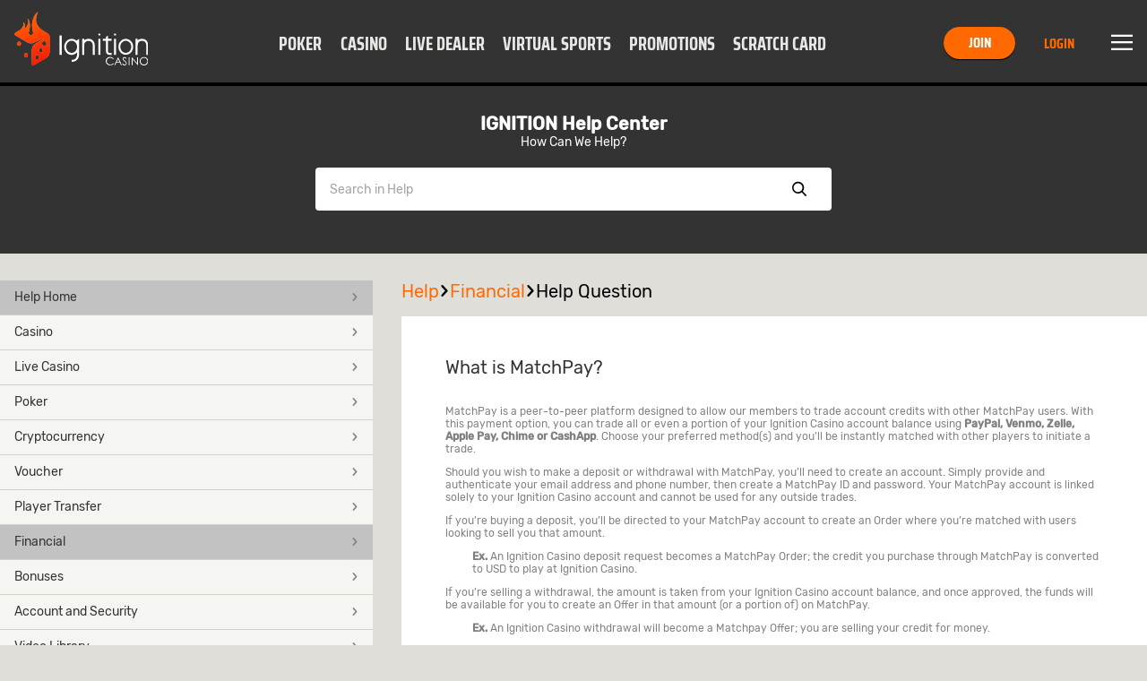

--- FILE ---
content_type: text/html; charset=utf-8
request_url: https://www.ignitioncasino.ooo/help/financial-faq/what-is-matchpay
body_size: 20843
content:
<!DOCTYPE html><html class="use-native-default-fonts" lang="en-US" xml:lang="en-US" xmlns="http://www.w3.org/1999/xhtml"><head><link rel="prefetch" href="/assets/assets/fonts/rubik/rubikRegular.woff2" as="font" type="font/woff2" crossorigin="">
<link rel="prefetch" href="/assets/assets/fonts/rubik/rubikMedium.woff2" as="font" type="font/woff2" crossorigin="">
<link rel="prefetch" href="/assets/assets/fonts/montserrat/montserratExtraBoldItalic.woff2" as="font" type="font/woff2" crossorigin=""><link rel="preload" href="/assets/assets/fonts/icons/bovada/icons-bovada-critical-mobile-v2.woff2" as="font" type="font/woff2" media="(hover: none) and (max-width: 768px)" crossorigin="">
<link rel="preload" href="/assets/assets/fonts/icons/bovada/icons-bovada-critical-desktop-v2.woff2" as="font" type="font/woff2" media="not (hover: none) and (max-width: 768px)" crossorigin="">
                <meta charset="utf-8">
        <link rel="stylesheet" type="text/css" href="/assets/css/ignitioncasino-84583b7b-225c-44f9-be15-b7e3b0a02f77.css">
        
        
        
        
        <base href="/">
        <meta name="viewport" content="width=device-width, initial-scale=1, maximum-scale=1, user-scalable=no">
        <meta http-equiv="X-UA-Compatible" content="IE=edge">
        <meta name="apple-mobile-web-app-capable" content="yes">
        <link rel="apple-touch-startup-image" media="(device-width: 414px) and (device-height: 896px) and (-webkit-device-pixel-ratio: 3)" href="/content/favicons/apple-launch-1242x2688.png"> 
        <link rel="apple-touch-startup-image" media="(device-width: 414px) and (device-height: 896px) and (-webkit-device-pixel-ratio: 2)" href="/content/favicons/apple-launch-828x1792.png"> 
        <link rel="apple-touch-startup-image" media="(device-width: 375px) and (device-height: 812px) and (-webkit-device-pixel-ratio: 3)" href="/content/favicons/apple-launch-1125x2436.png"> 
        <link rel="apple-touch-startup-image" media="(device-width: 414px) and (device-height: 736px) and (-webkit-device-pixel-ratio: 3)" href="/content/favicons/apple-launch-1242x2208.png"> 
        <link rel="apple-touch-startup-image" media="(device-width: 375px) and (device-height: 667px) and (-webkit-device-pixel-ratio: 2)" href="/content/favicons/apple-launch-750x1334.png">
        <link rel="apple-touch-startup-image" media="(device-width: 320px) and (device-height: 568px) and (-webkit-device-pixel-ratio: 2)" href="/content/favicons/apple-launch-640x1336.png">  
        <link rel="apple-touch-startup-image" media="(device-width: 1024px) and (device-height: 1366px) and (-webkit-device-pixel-ratio: 2)" href="/content/favicons/apple-launch-2048x2732.png"> 
        <link rel="apple-touch-startup-image" media="(device-width: 834px) and (device-height: 1194px) and (-webkit-device-pixel-ratio: 2)" href="/content/favicons/apple-launch-1668x2388.png"> 
        <link rel="apple-touch-startup-image" media="(device-width: 834px) and (device-height: 1112px) and (-webkit-device-pixel-ratio: 2)" href="/content/favicons/apple-launch-1668x2224.png"> 
        <link rel="apple-touch-startup-image" media="(device-width: 768px) and (device-height: 1024px) and (-webkit-device-pixel-ratio: 2)" href="/content/favicons/apple-launch-1536x2048.png">
        <link rel="apple-touch-icon" sizes="57x57" href="/content/favicons/apple-icon-57x57.png">
        <link rel="apple-touch-icon" sizes="60x60" href="/content/favicons/apple-icon-60x60.png">
        <link rel="apple-touch-icon" sizes="72x72" href="/content/favicons/apple-icon-72x72.png">
        <link rel="apple-touch-icon" sizes="76x76" href="/content/favicons/apple-icon-76x76.png">
        <link rel="apple-touch-icon" sizes="114x114" href="/content/favicons/apple-icon-114x114.png">
        <link rel="apple-touch-icon" sizes="120x120" href="/content/favicons/apple-icon-120x120.png">
        <link rel="apple-touch-icon" sizes="144x144" href="/content/favicons/apple-icon-144x144.png">
        <link rel="apple-touch-icon" sizes="152x152" href="/content/favicons/apple-icon-152x152.png">
        <link rel="apple-touch-icon" sizes="180x180" href="/content/favicons/apple-icon-180x180.png">
        <link rel="icon" type="image/png" sizes="192x192" href="/content/favicons/android-icon-192x192.png">
        <link rel="icon" type="image/png" sizes="32x32" href="/content/favicons/favicon-32x32.png">
        <link rel="icon" type="image/png" sizes="96x96" href="/content/favicons/favicon-96x96.png">
        <link rel="icon" type="image/png" sizes="16x16" href="/content/favicons/favicon-16x16.png">
        <link rel="manifest" href="/content/manifest.json">
        <meta name="msapplication-TileColor" content="#000000">
        <meta name="msapplication-TileImage" content="/content/favicons/ms-icon-144x144.png">
        <meta name="theme-color" content="#000000">
        <link rel="shortcut icon" href="/content/favicons/favicon.ico" type="image/vnd.microsoft.icon">
        <style>
            .lazyload:not([src]) {
                opacity: 0;
            }
            .lazyload[src],
            .lazyloaded[src] {
                opacity: 1;
                transition: opacity 300ms;
            }
        </style>

    <title></title><script type="application/ld+json">{ "@context": "http://schema.org", "@type": "BreadcrumbList",
            "itemListElement": [ { "@type": "ListItem", "position": 1,
            "item": { "@id": "https://www.ignitioncasino.ooo/help", "name": "Help" } },{ "@type": "ListItem", "position": 2,
            "item": { "@id": "https://www.ignitioncasino.ooo/help/financial-faq", "name": "Financial faq" } },{ "@type": "ListItem", "position": 3,
            "item": { "@id": "https://www.ignitioncasino.ooo/help/financial-faq/what-is-matchpay", "name": "What is matchpay" } } ] }</script><style>[_nghost-server-side-render-c71]     bx-cashier .custom-checkbox label.btc-iagree-lbl, [_nghost-server-side-render-c71]     bx-cashier .custom-checkbox label.bch-iagree-lbl, [_nghost-server-side-render-c71]     bx-cashier .custom-checkbox label.white-text {
  color: inherit;
}

[_nghost-server-side-render-c71]     bx-cashier fieldset.withdrawal-fieldset-inline-text {
  margin-left: 0;
}

[_nghost-server-side-render-c71]     bx-cashier .cs-reduced-text {
  font-size: 0.9em;
}

[_nghost-server-side-render-c71]     bx-cashier .cs-payment-details-container {
  width: 100%;
}

[_nghost-server-side-render-c71]     bx-cashier .cs-payment-details-container .button-area {
  text-align: center;
}

[_nghost-server-side-render-c71]     bx-cashier .cs-payment-details-container .button-area button {
  float: none;
}

[_nghost-server-side-render-c71]     bx-cashier .cs-payment-details-container .step-item #requestedAmountValue {
  color: #54A212;
  font-weight: 700;
}

[_nghost-server-side-render-c71]     bx-cashier .cs-payment-details-container .tooltip-popover-content #aboutFeeMsgTooltip {
  padding-right: 10%;
}

@media (min-width: 730px) {
  [_nghost-server-side-render-c71]     bx-cashier .cs-payment-details-container {
    max-width: 412px;
    margin: 0 auto;
  }
}

[_nghost-server-side-render-c71]     bx-cashier .bcm-overlay .modal-body {
  padding: 16px !important;
}

[_nghost-server-side-render-c71]     bx-cashier .cs-payment-details-table-title {
  font-size: 1em;
  padding-left: 8px;
  display: block;
  text-align: left;
  font-weight: bold;
  margin-bottom: 8px;
  color: #000;
}

[_nghost-server-side-render-c71]     bx-cashier .cs-highlight-text {
  color: #000;
}

@media (min-width: 730px) {
  [_nghost-server-side-render-c71]     bx-cashier .bonus-area {
    order: -1;
  }
}

[_nghost-server-side-render-c71]     bx-cashier .btc-iagree-lbl, [_nghost-server-side-render-c71]     bx-cashier .bch-iagree-lbl {
  color: inherit;
}

[_nghost-server-side-render-c71]     bx-cashier .custom-menu.primary {
  color: #2b2b2b;
  background: #fff;
}

[_nghost-server-side-render-c71]     bx-cashier .custom-menu.primary li {
  border: solid 1px #c2c2c2;
}

[_nghost-server-side-render-c71]     bx-cashier .custom-menu.primary ul {
  background: #fff;
  border: solid 1px #c2c2c2;
}

[_nghost-server-side-render-c71]     bx-cashier bx-deposit-wiretransfer .instructions .numbered {
  color: gray;
}

[_nghost-server-side-render-c71]     bx-cashier .custom-menu.primary.options li {
  border: solid 1px #c2c2c2;
}

[_nghost-server-side-render-c71]     bx-cashier bx-reduce-amount .tooltip-popover-msg {
  padding: 5px;
  text-align: center;
}

[_nghost-server-side-render-c71]     bx-cashier bx-reduce-amount .tooltip-popover-msg .error-msg {
  color: inherit;
}

[_nghost-server-side-render-c71]     bx-cashier bx-reduce-amount .custom-cta.tertiary {
  background: #c00;
  color: #fff;
  font-size: 1em;
}

[_nghost-server-side-render-c71]     bx-cashier bx-reduce-amount .custom-cta.tertiary :before {
  border: solid 1px #dc3434 !important;
  box-shadow: 1px 1px 0px rgba(0, 0, 0, 0.2);
}

[_nghost-server-side-render-c71]     bx-cashier .withdrawal-bottom .custom-cta.primary.cta-large {
  width: 100%;
}

[_nghost-server-side-render-c71]     bx-cashier .first-deposit {
  color: #368031;
}

[_nghost-server-side-render-c71]     bx-cashier .list-table-title {
  color: #2b2b2b;
}

[_nghost-server-side-render-c71]     bx-cashier .two-column-container {
  display: flex;
  flex-flow: row wrap;
  justify-content: space-between;
  background-color: #fff;
}

[_nghost-server-side-render-c71]     bx-cashier .two-column-container .left-panel {
  width: 100%;
  padding: 16px 32px;
}

[_nghost-server-side-render-c71]     bx-cashier .two-column-container .right-panel {
  width: 100%;
  margin-top: 15px;
  padding: 16px 32px;
}

[_nghost-server-side-render-c71]     bx-cashier .two-column-container .spaced-below {
  margin-bottom: 0;
}

[_nghost-server-side-render-c71]     bx-cashier .two-column-container .withdrawal-button {
  width: 100%;
  margin-top: 15px;
}

[_nghost-server-side-render-c71]     bx-cashier .two-column-container .pin-wrapper {
  margin-top: 3px;
}

[_nghost-server-side-render-c71]     bx-cashier #displayedAddress, [_nghost-server-side-render-c71]     bx-cashier #presetAmountTitle {
  color: grey;
}

[_nghost-server-side-render-c71]     bx-cashier .local-bitcoin-box .register-lb-button {
  font-size: 1.21em;
}

[_nghost-server-side-render-c71]     bx-cashier .generic-withdrawal-grid {
  background-color: #fff;
  display: grid;
}

[_nghost-server-side-render-c71]     bx-cashier .generic-withdrawal-grid .form-field-50 {
  display: block;
  width: 100%;
  margin-bottom: 15px;
}

[_nghost-server-side-render-c71]     bx-cashier .generic-withdrawal-grid .left-panel {
  width: 100%;
  padding: 16px 32px;
}

[_nghost-server-side-render-c71]     bx-cashier .generic-withdrawal-grid .right-panel {
  width: 100%;
  margin-top: 15px;
  padding: 16px 32px;
}

[_nghost-server-side-render-c71]     bx-cashier .generic-withdrawal-grid .spaced-below {
  margin-bottom: 0;
}

[_nghost-server-side-render-c71]     bx-cashier .generic-withdrawal-grid .withdrawal-button {
  width: 100%;
  margin-top: 15px;
}

@media (min-width: 730px) {
  [_nghost-server-side-render-c71]     bx-cashier .two-column-container .left-panel {
    width: calc(50% - 5px);
  }
  [_nghost-server-side-render-c71]     bx-cashier .two-column-container .right-panel {
    width: calc(50% - 5px);
    margin-top: 0;
  }
  [_nghost-server-side-render-c71]     bx-cashier .generic-withdrawal-grid .left-panel {
    width: calc(100% - 10px);
  }
  [_nghost-server-side-render-c71]     bx-cashier .generic-withdrawal-grid .right-panel {
    width: calc(100% - 10px);
    margin-top: 0;
  }
  [_nghost-server-side-render-c71]     bx-cashier .local-bitcoin-box .register-lb-button {
    font-size: 1.46em;
  }
}

@media (max-width: 730px) {
  [_nghost-server-side-render-c71]     bx-cashier .custom-menu.primary.options.payment-methods-list {
    margin-left: 0;
    margin-right: 0;
  }
  [_nghost-server-side-render-c71]     bx-cashier bx-withdraw .custom-menu.primary.options.payment-methods-list {
    margin-top: -16px;
  }
  [_nghost-server-side-render-c71]     bx-cashier .custom-notification {
    margin-top: 15px;
  }
}

[_nghost-server-side-render-c71]     bx-cashier .modal-content .modal-medium {
  overflow: hidden;
}

.zeus-banner[_ngcontent-server-side-render-c71] {
  width: 100%;
  background-color: #00b3ff;
  color: black;
  text-align: center;
  padding: 10px;
  box-shadow: 0 2px 5px rgba(0, 0, 0, 0.2);
}</style><style>[_nghost-server-side-render-c70]     .bx-notification-container {
           z-index: 99999;
           height: 100%;
           left: 0px;
        }</style><link rel="canonical" href="https://www.ignitioncasino.eu/help/financial-faq/what-is-matchpay"><meta name="og:site_name" content="Ignition Casino"><meta name="og:url" content="https://www.ignitioncasino.eu/help/financial-faq/what-is-matchpay"><meta name="twitter:card" content="summary_large_image"><meta name="twitter:url" content="https://www.ignitioncasino.eu/help/financial-faq/what-is-matchpay"><meta name="robots" content="noindex, nofollow"><link rel="alternate" href="https://www.ignitioncasino.ooo/help/financial-faq/what-is-matchpay" hreflang="en-US"><link rel="alternate" href="https://www.ignitioncasino.ooo/help/financial-faq/what-is-matchpay" hreflang="en"><link rel="alternate" href="https://www.ignitioncasino.ooo/help/financial-faq/what-is-matchpay" hreflang="x-default"><meta name="google-site-verification" content="K13GKroXU_zbQciuAzdhoLeVC_-T2TB7zIBbd5EAJFg"><meta name="seobility" content="a570f1ea54aaf7c597440f2ca148fa3b"><style>.navbar-fixed-top[_ngcontent-server-side-render-c222] {
  animation: none;
  z-index: 10;
}</style><style>[_nghost-server-side-render-c286] {display: block}</style><style>[_nghost-server-side-render-c287]     div.section-1x1 {
  max-width: 50%; }

.menu-question-container[_ngcontent-server-side-render-c287] {
  margin-top: 16px; }

@media only screen and (max-width: 769px) {
  [_nghost-server-side-render-c287]     .small-banner-container {
    margin-top: 8px; } }</style><style>.component-header[_ngcontent-server-side-render-c134] {
  padding: 0 0 16px; }</style><style>
                #bx-invisible-recaptcha .grecaptcha-badge {
                    display: block;
                }
                .grecaptcha-badge {
                    display: none;
                }</style><script type="application/ld+json">{"@context":"https://schema.org","@type":"FAQPage","mainEntity":[{"@context":"https://schema.org","@type":"Question","name":"What is MatchPay?","url":"https://www.ignitioncasino.eu/help/financial-faq/what-is-matchpay","acceptedAnswer":{"@context":"https://schema.org","@type":"Answer","text":"MatchPay is a peer-to-peer platform designed to allow our members to trade account credits with other MatchPay users. With this payment option, you can trade all or even a portion of your Ignition Casino account balance using PayPal, Venmo, Zelle, Apple Pay, Chime or CashApp. Choose your preferred method(s) and you’ll be instantly matched with other players to initiate a trade. Should you wish to make a deposit or withdrawal with MatchPay, you’ll need to create an account. Simply provide and authenticate your email address and phone number, then create a MatchPay ID and password. Your MatchPay account is linked solely to your Ignition Casino account and cannot be used for any outside trades. If you’re buying a deposit, you’ll be directed to your MatchPay account to create an Order where you’re matched with users looking to sell you that amount. Ex. An Ignition Casino deposit request becomes a MatchPay Order; the credit you purchase through MatchPay is converted to USD to play at Ignition Casino. If you’re selling a withdrawal, the amount is taken from your Ignition Casino account balance, and once approved, the funds will be available for you to create an Offer in that amount (or a portion of) on MatchPay. Ex. An Ignition Casino withdrawal will become a Matchpay Offer; you are selling your credit for money. All trades are guaranteed to be fast and secure, and can only be made using only PayPal, Venmo, Zelle, or CashApp. MatchPay credit balance cannot be sent directly to"}}]}</script><script type="application/ld+json">{"@context":"https://schema.org","@type":"Organization","name":"IgnitionCasino | Play at the Top Gambling Website in the US","url":"https://www.ignitioncasino.eu","logo":"https://www.ignitioncasino.eu/content/images/sd_logo_ignition-casino.png","description":"Get Up To $3,000 Bonus, where you can enjoy slots, live dealer games and poker! Join the action with our Bitcoin welcome bonus, credit card and crypto deposits.","areaServed":["US"],"knowsLanguage":["EN"],"sameAs":["https://twitter.com/IgnitionCasino"]}</script><script type="application/ld+json">{"@context":"https://schema.org","@type":"WebPage","name":"","url":"https://www.ignitioncasino.eu/help/financial-faq/what-is-matchpay","description":"","publisher":{"@context":"https://schema.org","@type":"Organization","name":"IgnitionCasino | Play at the Top Gambling Website in the US","url":"https://www.ignitioncasino.eu","logo":null,"description":null,"areaServed":null,"knowsLanguage":null,"sameAs":["https://twitter.com/IgnitionCasino"]}}</script></head>
    <body class="icons-split no-touch logged-out">
        
        <bx-site _nghost-sc63="" ng-version="12.2.16" _nghost-server-side-render-c71=""><bx-toast-notification _ngcontent-server-side-render-c71="" _nghost-server-side-render-c70=""><!----></bx-toast-notification><router-outlet _ngcontent-server-side-render-c71=""></router-outlet><ng-component><bx-header></bx-header><bx-header-ch _nghost-server-side-render-c222=""><div _ngcontent-server-side-render-c222="" class="navbar-wrapper navbar-fixed-top"><nav _ngcontent-server-side-render-c222="" class="navbar max-container"><aside _ngcontent-server-side-render-c222="" class="header-lang-selector-left-side"><bx-lang-select _ngcontent-server-side-render-c222=""><!----></bx-lang-select><!----></aside><bx-header-logo _ngcontent-server-side-render-c222="" class="brand-logo"><a routerlink="/" href="/"><img bximage="" class="img-large lazyloaded" alt="Ignition Casino" data-src="/content/images/logo_main.svg" src="/content/images/logo_main.svg"><!----></a><!----><!----></bx-header-logo><ul _ngcontent-server-side-render-c222="" class="custom-tab quaternary channel"><li _ngcontent-server-side-render-c222="" role="button" routerlinkactive="active"><a _ngcontent-server-side-render-c222="" bxhidebysubdivision="" class="channel-item" title="Poker" href="/poker"> Poker </a></li><li _ngcontent-server-side-render-c222="" role="button" routerlinkactive="active"><a _ngcontent-server-side-render-c222="" bxhidebysubdivision="" class="channel-item" title="Casino" href="/casino"> Casino </a></li><li _ngcontent-server-side-render-c222="" role="button" routerlinkactive="active"><a _ngcontent-server-side-render-c222="" bxhidebysubdivision="" class="channel-item" title="Live Dealer" href="/live-dealer"> Live Dealer </a></li><li _ngcontent-server-side-render-c222="" role="button" routerlinkactive="active"><a _ngcontent-server-side-render-c222="" bxhidebysubdivision="" class="channel-item" title="Virtual Sports" href="/virtual-sports"> Virtual Sports </a></li><li _ngcontent-server-side-render-c222="" role="button" routerlinkactive="active"><a _ngcontent-server-side-render-c222="" bxhidebysubdivision="" class="channel-item" title="Promotions" href="/promotions"> Promotions </a></li><li _ngcontent-server-side-render-c222="" role="button" routerlinkactive="active"><a _ngcontent-server-side-render-c222="" bxhidebysubdivision="" class="channel-item" title="Scratch Card" href="/scratchcard"> Scratch Card </a></li><!----></ul><aside _ngcontent-server-side-render-c222="" class="user-info"><bx-header-unlogged-actions _ngcontent-server-side-render-c222="" waiting-for-files-to-load="success!" style="visibility: inherit;"><div class="login-container"><a role="button" id="headerUnloggedJoin" class="custom-cta primary cta-small visible-xs" href="/help/financial-faq/what-is-matchpay?overlay=join">Join</a><!----><a role="button" id="headerUnloggedHiddenJoin" class="custom-cta primary hidden-xs" href="/help/financial-faq/what-is-matchpay?overlay=join">Join</a><!----><a id="headerUnloggedLogin" class="cta-small visible-xs custom-link" href="/help/financial-faq/what-is-matchpay?overlay=login">Login</a><!----><a id="headerUnloggedHiddenLogin" class="hidden-xs custom-link" href="/help/financial-faq/what-is-matchpay?overlay=login">Login</a><!----></div></bx-header-unlogged-actions><!----><div _ngcontent-server-side-render-c222=""><bx-header-nav-menu-ch _ngcontent-server-side-render-c222=""><button class="menu-btn"><i class="icon icon-menu"></i> Menu </button></bx-header-nav-menu-ch><!----></div><!----><!----><bx-lang-select _ngcontent-server-side-render-c222=""><!----></bx-lang-select><!----></aside><aside _ngcontent-server-side-render-c222="" class="user-info-full-size-registration-buttons"><bx-header-unlogged-full-size-actions _ngcontent-server-side-render-c222="" waiting-for-files-to-load="success!" style="visibility: inherit;"><div class="login-container"><a role="button" id="headerUnloggedFullSizeActionsJoin" class="custom-cta primary" href="/help/financial-faq/what-is-matchpay?overlay=join">Join</a><!----><a role="button" id="headerUnloggedFullSizeActionsLogin" class="custom-cta secondary" href="/help/financial-faq/what-is-matchpay?overlay=login">Login</a></div></bx-header-unlogged-full-size-actions></aside><!----></nav><bx-header-user-menu-ch _ngcontent-server-side-render-c222=""><div class="menu-overlay-container max-container nav-menu-hidden"><div bxtranslatepath="" class="nav-menu-elements"><ul class="custom-tab tab-menu"><li title="Poker"><a bxhidebysubdivision="" class="static-btn" href="/poker"><i class="icon icon-poker static-icon"></i><span class="static-title">Poker</span></a></li><li title="Casino"><a bxhidebysubdivision="" class="static-btn" href="/casino"><i class="icon icon-casino static-icon"></i><span class="static-title">Casino</span></a></li><li title="Live Dealer"><a bxhidebysubdivision="" class="static-btn" href="/live-dealer"><i class="icon icon-live-dealer static-icon"></i><span class="static-title">Live Dealer</span></a></li><li title="Virtual Sports"><a bxhidebysubdivision="" class="static-btn" href="/virtual-sports"><i class="icon icon-global static-icon"></i><span class="static-title">Virtual Sports</span></a></li><li title="Promotions"><a bxhidebysubdivision="" class="static-btn" href="/promotions"><i class="icon icon-promos static-icon"></i><span class="static-title">Promotions</span></a></li><li title="Scratch Card"><a bxhidebysubdivision="" class="static-btn" href="/scratchcard"><i class="icon icon-scratch-card static-icon"></i><span class="static-title">Scratch Card</span></a></li><!----></ul><!----><div><!----></div><!----><ul class="custom-menu primary"><li role="button"><a bxhidebysubdivision="" href="/scratchcard" target="_self"> Daily Scratch &amp; Win </a><!----><!----><!----><i class="icon icon-arrow-next"></i></li><li role="button"><a bxhidebysubdivision="" href="/articles" target="_self"> Articles </a><!----><!----><!----><i class="icon icon-arrow-next"></i></li><li role="button"><a bxhidebysubdivision="" href="/promotions" target="_self"> Promotions </a><!----><!----><!----><i class="icon icon-arrow-next"></i></li><li role="button" class="active"><a bxhidebysubdivision="" href="/help" target="_self"> Help </a><!----><!----><!----><i class="icon icon-arrow-next"></i></li><li role="button"><a bxhidebysubdivision="" href="/refer" target="_self"> Tell A Friend </a><!----><!----><!----><i class="icon icon-arrow-next"></i></li><!----></ul></div><div class="nav-menu-overlay"></div></div></bx-header-user-menu-ch></div></bx-header-ch><!----><!----><div bxdynamicdataload="" class="top-container help-header-top-container"><div class="navbar-wrapper menu-navbar"><!----></div><!----><router-outlet></router-outlet><bx-tertiary><main class="content"><router-outlet></router-outlet><bx-feature-flag-page-switcher><bx-dynamic-loader-component></bx-dynamic-loader-component><bx-help-page><div data-dynamic-element="dynamicElement" class="bx-help-page"><bx-help-header><div class="help-search-header-container"><bx-content-block _nghost-server-side-render-c134=""><div _ngcontent-server-side-render-c134="" data-dynamic-element="dynamicElement" bxhidebysubdivision="" class="content-block"><!----><div _ngcontent-server-side-render-c134="" class="max-container"><!----><div _ngcontent-server-side-render-c134="" anchorlinkshandler="" class="content-wrapper"><div class="rich-text-body-content" version="v2">
<style>    .help-text-container {        color: #FFFFFF;        text-align: center;        padding-top: 30px;    }    .help-text-title {        font-size: 20px;        font-weight: bold;    }    .help-text-subtitle {        font-size: 14px;    } .help-text-link { text-decoration: none; color: #FFFFFF;  }</style>
<div class="help-text-container">
<div class="help-text-title"><a class="help-text-link" href="/help">IGNITION Help Center</a></div>
<div class="help-text-subtitle">How Can We Help?</div>
</div>
</div></div><!----></div><!----></div><!----></bx-content-block><!----><div class="help-header-search"><bx-help-search-input _nghost-server-side-render-c286="" waiting-for-files-to-load="success!" style="visibility: inherit;"><div _ngcontent-server-side-render-c286="" class="search-navbar"><form _ngcontent-server-side-render-c286="" novalidate="" class="custom-field small-field custom-dropdown ng-untouched ng-pristine ng-valid"><input _ngcontent-server-side-render-c286="" name="searchInput" type="text" autocomplete="off" class="ng-untouched ng-pristine ng-valid" placeholder="Search in Help"><label _ngcontent-server-side-render-c286="" for="searchInput"></label><button _ngcontent-server-side-render-c286="" type="button" class="clear-btn">Clear <i _ngcontent-server-side-render-c286="" class="icon icon-close"></i></button><button _ngcontent-server-side-render-c286="" type="button" class="search-btn">Show <i _ngcontent-server-side-render-c286="" class="icon icon-search"></i></button><ul _ngcontent-server-side-render-c286="" role="list" class="custom-droplist"><!----></ul></form></div></bx-help-search-input></div></div></bx-help-header><div class="smart-contacts max-container bx-tertiary-menu-container"><div class="modal-content modal-medium"><div class="bx-tertiary-wrapper"><div class="bx-tertiary-menu-nav bx-smart-contact-design"><bx-tertiary-menu-navigation><div><section bxtranslatepath=""><div class="tertiary-container"><!----><ul class="custom-menu primary"><li role="button" class="active"><a href="/help"> Help Home <i class="icon icon-arrow-next"></i><!----></a></li><li role="button"><a href="/help/casino-faq"> Casino <i class="icon icon-arrow-next"></i><!----></a></li><li role="button"><a href="/help/live-dealer-faq"> Live Casino <i class="icon icon-arrow-next"></i><!----></a></li><li role="button"><a href="/help/poker-faq"> Poker <i class="icon icon-arrow-next"></i><!----></a></li><li role="button"><a href="/help/cryptocurrency-faq"> Cryptocurrency <i class="icon icon-arrow-next"></i><!----></a></li><li role="button"><a href="/help/voucher-faq"> Voucher <i class="icon icon-arrow-next"></i><!----></a></li><li role="button"><a href="/help/player-transfer-faq"> Player Transfer <i class="icon icon-arrow-next"></i><!----></a></li><li role="button" class="active"><a href="/help/financial-faq"> Financial <i class="icon icon-arrow-next"></i><!----></a></li><li role="button"><a href="/help/bonuses-faq"> Bonuses <i class="icon icon-arrow-next"></i><!----></a></li><li role="button"><a href="/help/general-faq"> Account and Security <i class="icon icon-arrow-next"></i><!----></a></li><li role="button"><a href="/help/video-library"> Video Library <i class="icon icon-arrow-next"></i><!----></a></li><!----></ul><bx-tertiary-menu-question _nghost-server-side-render-c287=""><div _ngcontent-server-side-render-c287="" class="menu-question-container"><bx-section _ngcontent-server-side-render-c287=""><div bxhidebysubdivision="" class="max-container bx-section-container"><!----><div class="section-container"><!----></div></div></bx-section></div></bx-tertiary-menu-question><!----></div></section></div></bx-tertiary-menu-navigation></div><!----><div class="bx-tertiary-menu-subcontent"><router-outlet routerlink="/" tabindex="0"></router-outlet><bx-tertiary-menu-help-page><div class="help-header-container"><div class="max-container help-breadcrumb"><bx-breadcrumb class="breadcrumbContainer"><div class="breadcrumb"><a class="breadcrumb-link" href="/help/financial-faq"><i class="icon icon-arrow-back"></i></a><a href="/help">Help<i class="icon icon-arrow-next"></i></a></div><div class="breadcrumb"><a class="breadcrumb-link" href="/help/financial-faq"><i class="icon icon-arrow-back"></i></a><a href="/help/financial-faq">Financial<i class="icon icon-arrow-next"></i></a></div><div class="breadcrumb"><a class="breadcrumb-link" href="/help/financial-faq"><i class="icon icon-arrow-back"></i></a><a href="/help/financial-faq/what-is-matchpay">Help Question<i class="icon icon-arrow-next"></i></a></div><!----></bx-breadcrumb></div><!----></div><main><div class="max-container"><section class="modal-body help-content modal-menu-body smart-contacts"><h1 role="heading" class="h3-heading help-title">What is MatchPay?</h1><!----><div><div class="rich-text-body-content" data-version="v2">
<p>MatchPay is a peer-to-peer platform designed to allow our members to trade account credits with other MatchPay users. With this payment option, you can trade all or even a portion of your Ignition Casino account balance using <span class="bold">PayPal, Venmo, Zelle, Apple Pay, Chime or CashApp</span>. Choose your preferred method(s) and you’ll be instantly matched with other players to initiate a trade.</p>
<p>Should you wish to make a deposit or withdrawal with MatchPay, you’ll need to create an account. Simply provide and authenticate your email address and phone number, then create a MatchPay ID and password. Your MatchPay account is linked solely to your Ignition Casino account and cannot be used for any outside trades.</p>
<p>If you’re buying a deposit, you’ll be directed to your MatchPay account to create an Order where you’re matched with users looking to sell you that amount.&nbsp;</p>
<p style="padding-left: 30px;"><span class="bold">Ex.</span> An Ignition Casino deposit request becomes a MatchPay Order; the credit you purchase through MatchPay is converted to USD to play at Ignition Casino.</p>
<p>If you’re selling a withdrawal, the amount is taken from your Ignition Casino account balance, and once approved, the funds will be available for you to create an Offer in that amount (or a portion of) on MatchPay.&nbsp;</p>
<p style="padding-left: 30px;"><span class="bold">Ex.</span> An Ignition Casino withdrawal will become a Matchpay Offer; you are selling your credit for money.</p>
<p>All trades are guaranteed to be fast and secure, and can only be made using only <span class="bold">PayPal, Venmo, Zelle, or CashApp</span>. MatchPay credit balance cannot be sent directly to your bank account.</p>
<p>You can view your MatchPay Credit Balance beneath the withdrawable balance listed on your Ignition Casino account. Just click the profile icon at the top of any page.</p>
<p></p>
<p><span class="bold">RELATED TOPICS</span></p>
<ul>
<li><a href="https://www.ignitioncasino.eu/help/financial-faq/deposit-limits" target="_blank" rel="noopener">Are there deposit limits?</a></li>
<li><a href="https://www.ignitioncasino.eu/help/financial-faq/how-do-i-create-a-matchpay-account" target="_blank" rel="noopener">How do I create a MatchPay Account?</a></li>
<li><a href="https://www.ignitioncasino.eu/help/financial-faq/withdrawal-limits" target="_blank" rel="noopener">Are there withdrawal limits?</a></li>
</ul>
</div></div><div class="smart-contact-methods"><bx-smart-contact waiting-for-files-to-load="success!" style="visibility: inherit;"><div class="question-container"><p> Did you find what you were looking for? </p><div class="option-container"><div class="main-question-options"><button type="button">Yes</button><button type="button">No</button></div><!----><!----></div></div><!----><!----><!----><!----></bx-smart-contact><!----></div><!----></section><!----></div></main></bx-tertiary-menu-help-page><!----></div></div></div></div></div></bx-help-page><!----><!----></bx-feature-flag-page-switcher><!----></main></bx-tertiary><!----></div><div bxfootervisible="" style="visibility: visible;"><bx-footer><footer class="footer-links"><bx-marketing-page><div><bx-dynamic-loader-component></bx-dynamic-loader-component><bx-content-block _nghost-server-side-render-c134=""><div _ngcontent-server-side-render-c134="" data-dynamic-element="dynamicElement" bxhidebysubdivision="" class="content-block"><!----><div _ngcontent-server-side-render-c134="" class="max-container"><!----><div _ngcontent-server-side-render-c134="" anchorlinkshandler="" class="content-wrapper"><div class="rich-text-body-content" data-version="v2">
<div class="ignition-footer">
<section class="footer-section">
<div class="section__inner">
<div class="footer-column legal"><a href="/forms-and-agreements">Forms and Agreements</a> <a href="/terms-of-use">Terms of Use</a> <a href="/privacy-policy">Privacy Policy</a> <a href="/responsible-gaming">Responsible Gaming</a> <a href="/self-exclusion">Self Exclusion</a> <a href="/anti-money-laundering">Anti-Money Laundering</a> <a href="/fairness-rng-testing-methods"> Fairness and RNG Testing Methods </a> <a href="/kyc-policies">KYC Policies</a> <a href="/dispute-resolution">Dispute Resolution</a></div>
<div class="footer-column centered">
<div class="ignition-logo"><img class="lazyload" data-src="/content/images/logo_main.svg" alt="Ignition"></div>
<div class="trusted-logo"><img class="lazyload" data-src="/cms/IGN/lq0mKDEYRhakzQd7ZtXxOA//trusted-experience.webp" alt="Trusted experience"></div>
<div class="crypto-logos-container"><img class="lazyload" data-src="/cms/IGN/53z6MHl7Tea4ZznvDtSTNg//bitcoin.webp" alt="Bitcoin"> <img class="lazyload" data-src="/cms/IGN/E0wB5cJxSAywXLsE33ImPg//bitcoin-cash.webp" alt="Bitcoin Cash"> <img class="lazyload" data-src="/cms/IGN/Qpk8QqQpSJ6zZm+utkkypg//litecoin.webp" alt="Litecoin"> <img class="lazyload" data-src="/cms/IGN/vB2aFU0yTtyDTgc5o0a3UQ//ethereum.webp" alt="Ethereum"> <img class="lazyload" data-src="/cms/IGN/dGg7wT9vSMCUuQ9chqILDA//tether.webp" alt="Tether"></div>
<div class="cc-logos-container"><img class="lazyload" data-src="/cms/IGN/53wnRrRRjSHCXeKrbtscw//visa.webp" alt="VISA"> <img class="lazyload" data-src="/cms/IGN/FBQCAxm+SfewwoPAcG+qAg//Mastercard.webp" alt="Maestro"> <img class="lazyload" data-src="/cms/IGN/EDhikCTzToqGf4d5ev48Ew//secure-icon.webp" img="" alt="SSL Encryption"></div>
<div class="badges-container"><img class="lazyload" data-src="/cms/IGN/ZYP2aZLJQMisWXUK1VJiqg//18pluss.webp" alt="+18"> <img class="lazyload" data-src="/cms/IGN/rGmVhx2HTgG5ZcZv5H5OVQ//GA Icon - Footer Section.webp" alt="Gamblers Anonymous"> <!-- <img class="lazyload" 
            id="verification-seal"
            src="/cms/IGN/yxoK+M1tSl+RHt+nquj/uA//pixel.png"
            style="cursor: pointer; width: 40px"
            onclick="window.open('https://verification.curacao-egaming.com/validateview.aspx?domain=ignitioncasino.eu', '_blank');"
            onload="let checkVerificationSealFunction = setInterval(function() {
                                          if (typeof loadVerificationSeal === 'function') {
                                              loadVerificationSeal();
                                              clearInterval(checkVerificationSealFunction);
                                          }
                                      }, 500)"
            class="lazyloaded" /> --></div>
<div class="badges-container"><a href="https://anjouanoffshorefinanceauthority.org/register/bamboo-media/" target="_self" title="Registrar " style="text-decoration: none; border: none;" rel="noopener"> <img class="lazyload" data-src="/cms/IGN/HZWkIPZkT3eEluwD2mZ+Tg//gaming-control-nov1.webp" data-tmce-custom-image="" data-img-name="gaming-control-nov1.webp" height="50" width="50" alt="Registrar link" a=""> </a></div>
<small class="copyright"> Ignition is a registered trademark. All rights reserved. </small></div>
<div class="footer-column about">
<div class="about-ignition">
<h2>ABOUT IGNITION CASINO</h2>
<p>Ignition Casino is the go-to online casino for real money payouts across 300+ slots, table games and big money poker tournaments. Get ready for the best live casino and poker experience online, score big payouts with Hot Drop Jackpots and more. Deposit with credit card, Bitcoin, or other cryptocurrencies, and withdraw using Bitcoin or other supported cryptocurrencies at an online Casino known for fast and secure payouts.</p>
<p>Play blackjack, roulette and baccarat with live dealers and enjoy top casino games any time at your fingertips. Claim weekly promotions, a huge Welcome Bonus and the best recurring promos and perks.</p>
<p>Looking for us in Australia? Visit <a style="font-size: 15px;" href="https://ignitiongaming.net/au/" rel="noopener"> Ignition Casino Australia </a> .</p>
</div>
</div>
<div class="footer-column">
<h2>CUSTOMER SERVICE</h2>
<a href="/help">Help Center</a> <a href="/refer">Tell a Friend</a> <a href="/ignition-affiliate-program">Affiliate Program</a> <a href="/about">About</a>
<p class="disclaimer">Gambling should be entertaining. Remember that you always risk losing the money you bet, so do not spend more than you can afford to lose. If you think you may have a problem, <a style="font-size: 1em; color: #ff6701; border-bottom: solid 1px #ff6701;" href="/responsible-gaming" target="_blank" rel="noopener"> click here </a> .</p>
<p class="disclaimer">This site is protected by reCAPTCHA and the Google <a style="font-size: 1em; color: #ff6701; border-bottom: solid 1px #ff6701;" href="https://policies.google.com/privacy" target="_blank" rel="noopener"> Privacy Policy </a> and <a style="font-size: 1em; color: #ff6701; border-bottom: solid 1px #ff6701;" href="https://www.ignitioncasino.eu/terms-of-use" target="_blank" rel="noopener"> Terms of Service </a> apply.</p>
<p class="disclaimer"><!-- In some jurisdictions, Ignitioncasino.eu is operated by Beaufort Media
          B.V. registered under No. 144944 at, Kaya Richard J. Beaujon Z/N,
          Curaçao. Beaufort Media B.V. is licensed and regulated by Curaçao
          eGaming (Curaçao license No. 1668 JAZ issued by Curaçao eGaming).
          <br />
          <br /> --> In some jurisdictions, Ignitioncasino.eu is operated by Bamboo Media registered under No. 11548 at Hamchako, Mutsamudu, Anjouan, Union of the Comoros. Arachis Media Ltd is licensed and regulated by the Anjouan Gaming Board and the company operating the website is registered with the Anjouan Offshore Finance Authority (anjouanoffshorefinanceauthority.org). The Autonomous Island of Anjouan is a constituent territory of the Union of the Comoros.</p>
<p class="disclaimer">In order to register for this website, the user is required to accept the General Terms and Conditions. In the event the <a style="font-size: 1em; color: #ff6701; border-bottom: solid 1px #ff6701;" href="https://www.ignitioncasino.eu/terms-of-use" target="_blank" rel="noopener"> General Terms and Conditions </a> are updated, existing users may choose to discontinue using the products and services before the said update shall become effective, which is a minimum of two weeks after it has been announced.</p>
</div>
</div>
</section>
<style>
    .ignition-footer {
      width: 100%;
    }

    .ignition-footer .section__inner {
      width: 1376px;
      max-width: 100%;
      padding: 0 15px;
    }

    .ignition-footer .footer-section {
      background-color: #333;
      max-width: 100%;
      padding: 3em 0;
    }

    .ignition-footer .footer-section .social-media-container {
      display: flex;
      align-items: center;
      gap: 5px;
      height: 25px;
    }

    .ignition-footer .footer-section .social-media-container span {
      color: white;
      font-size: 1.3em;
    }

    .ignition-footer .footer-section .social-media-container img:first-of-type {
      height: 34px;
    }

    .ignition-footer .footer-section .social-media-container img {
      height: 40px;
      width: auto;
      transition-duration: 300ms;
    }

    .ignition-footer .footer-section .social-media-container img:hover {
      cursor: pointer;
      transform: scale(1.1);
    }

    .ignition-footer .footer-section .section__inner .partnership {
      display: flex;
      justify-content: center;
      gap: 5px;
      align-items: center;
      width: 100%;
      text-align: left;
    }

    .ignition-footer .footer-section .section__inner .partnership img {
      width: 40px;
    }

    .ignition-footer .footer-section .section__inner .partnership span {
      max-width: 90%;
      width: 220px;
      font-size: 1.1em;
      color: white;
    }

    .ignition-footer .footer-section .section__inner {
      display: flex;
      align-items: flex-start;
      gap: 3em;
      flex-wrap: wrap;
      justify-content: space-between;
    }

    .ignition-footer .footer-section .footer-column {
      display: flex;
      justify-content: flex-start;
      align-items: flex-start;
      flex-direction: column;
      width: calc(100% / 3 - 30px);
      min-width: 250px;
      max-width: 100%;
      gap: 10px;
      padding: 0 15px;
    }

    .ignition-footer .footer-section .footer-column.legal {
      width: 100% !important;
      display: flex;
      flex-direction: row;
      justify-content: center !important;
      gap: 20px;
      flex-wrap: wrap;
      font-size: 0.85em;
      padding-bottom: 20px !important;
    }

    .ignition-footer .footer-section .footer-column.legal a {
      margin: 0;
      line-height: 1;
      font-size: 1.3em;
      transition-duration: 300ms;
      border-bottom: none;
      text-align: center;
      flex-wrap: wrap;
      text-decoration: none;
    }

    .ignition-footer .footer-section .footer-column.legal a:hover {
      transform: scale(1.02);
      border-bottom: 0;
    }

    .ignition-footer .footer-section .footer-column .disclaimer {
      margin: 0;
      color: #adaaaa;
      margin-top: 10px;
      text-align: left;
    }

    .ignition-footer .footer-section .footer-column .copyright {
      color: white;
    }

    .ignition-footer .footer-section .footer-column.centered {
      align-items: center;
      gap: 1.5em;
    }

    .ignition-footer .footer-section .footer-column .about-ignition {
      color: white;
      text-align: left;
    }

    .ignition-footer .footer-section .footer-column h2 {
      margin-bottom: 1em;
      font-size: 1.5em;
      color: white;
      font-weight: bold;
    }

    .ignition-footer .footer-section .footer-column a {
      margin: 0;
      line-height: 1;
      font-size: 1.3em;
      transition-duration: 300ms;
      border-bottom: solid 1px white;
    }

    .ignition-footer .footer-section .footer-column a:hover {
      border-bottom: solid 1px white;
      transform: scale(1.1);
    }

    .ignition-footer .footer-section .footer-column a {
      color: white;
    }

    .ignition-footer .footer-section .footer-column .about-ignition p {
      margin-bottom: 1em;
      font-size: 1.3em;
      line-height: 1.2;
    }

    .ignition-footer
      .footer-section
      .footer-column
      .about-ignition
      p:last-of-type {
      margin-bottom: 0;
    }

    .ignition-footer .footer-section .footer-column .crypto-logos-container {
      display: flex;
      justify-content: center;
      align-items: center;
      gap: 10px;
    }

    .ignition-footer
      .footer-section
      .footer-column
      .crypto-logos-container
      img {
      width: 40px;
    }

    .ignition-footer .footer-section .footer-column .badges-container {
      display: flex;
      justify-content: center;
      align-items: center;
      gap: 10px;
    }

    .ignition-footer .footer-section .footer-column .cc-logos-container {
      display: flex;
      justify-content: center;
      align-items: center;
      gap: 10px;
    }

    .ignition-footer .footer-section .footer-column .cc-logos-container img {
      max-height: 30px;
      width: auto;
      max-width: calc(100% / 3);
    }

    .ignition-footer
      .footer-section
      .footer-column
      .cc-logos-container
      img:first-of-type {
      max-height: 20px;
    }

    .ignition-footer
      .footer-section
      .footer-column
      .cc-logos-container
      img:nth-child(2) {
      max-height: 40px;
    }

    .ignition-footer .footer-section .footer-column .ignition-logo {
      width: 180px;
    }

    .ignition-footer .footer-section .footer-column .trusted-logo {
      width: 180px;
    }

    .ignition-footer .footer-section .footer-column .trusted-logo img {
      width: 100%;
      height: auto;
      -ms-filter: invert(1);
      -webkit-filter: invert(1);
      -moz-filter: invert(1);
      -o-filter: invert(1);
      filter: invert(1);
    }

    .ignition-footer .footer-section .footer-column .ignition-logo img {
      width: 100%;
      height: auto;
    }

    @media (max-width: 860px) {
      .ignition-footer .footer-section .footer-column {
        width: calc(100% / 2 - 20px);
      }

      .ignition-footer .footer-section .section__inner {
        justify-content: center;
      }

      .ignition-footer .footer-section .footer-column:last-of-type {
        justify-content: center;
        align-items: center;
        width: 100%;
      }

      .ignition-footer .footer-section .footer-column .disclaimer {
        text-align: center;
      }

      .ignition-footer
        .footer-section
        .footer-column
        .disclaimer:first-of-type {
        margin-top: 2em;
      }
    }

    @media (max-width: 600px) {
      .ignition-footer .footer-section .footer-column {
        width: 100%;
      }

      .ignition-footer .footer-section .footer-column.about {
        text-align: center;
      }

      .ignition-footer .footer-section .footer-column:nth-child(2) {
        justify-content: center;
        align-items: center;
        text-align: center;
      }

      .ignition-footer .footer-section .footer-column .about-ignition {
        text-align: center;
      }
    }
  </style>
<style onload="var chatOpenersCounter=document.querySelectorAll('.chat-opener').length;if(!chatOpenersChecker)var chatOpenersChecker=setInterval(function(){document.querySelectorAll('.chat-opener').length>chatOpenersCounter&amp;&amp;(updateChatOpeners(),chatOpenersCounter=document.querySelectorAll('.chat-opener').length)},200);function updateChatOpeners(){let e=document.querySelectorAll('.chat-opener');for(i=0;i<e.length;i++)e[i].addEventListener('click',function(){document.querySelector('.open-live-chat').click()})}"></style>
</div>
</div></div><!----></div><!----></div><!----></bx-content-block><!----><!----><bx-dynamic-loader-component></bx-dynamic-loader-component><bx-content-block _nghost-server-side-render-c134=""><div _ngcontent-server-side-render-c134="" data-dynamic-element="dynamicElement" bxhidebysubdivision="" class="content-block"><!----><div _ngcontent-server-side-render-c134="" class="max-container"><!----><div _ngcontent-server-side-render-c134="" anchorlinkshandler="" class="content-wrapper"><div class="rich-text-body-content" data-version="v2">
<style>
/* MAKE TITLES UPPERCASE IN OLYMPUS */

h2.ol-Text.ol-Text--variant_mainTitle
 {
    text-transform: uppercase;
}

/* CHANGE JACKPOT OVERLAY ON GAME CARDS */
.game-thumbnail .custom-badge.secondary {
    font-size: 1.5rem;
    background: rgb(255,105,0,0.8);
    padding: 8px 0;
}

/* TURN BONUS TAB UNDER REWARDS SECTION ORANGE */
.custom-tab.quaternary li#offers.active, .custom-tab.quaternary li#bonuses.active, .custom-tab.quaternary li#offers.active:hover, .custom-tab.quaternary li#bonuses.active:hover {
    box-shadow: inset 0 -2px 0 0 #ff6900;
    background: #ff6900;
    color: #fff;
}

.custom-tab.quaternary li#offers, .custom-tab.quaternary li#bonuses  {
    box-shadow: inset 0 -2px 0 0 #ff6900;
    background: #333;
    color: #fff;
}

.custom-tab.quaternary li#offers:hover, .custom-tab.quaternary li#bonuses:hover {
  background: #1c1c1c;
}

/* Most played / Last played games container | Gio */

bx-my-games .my-games-list-container {
    height: fit-content;
    min-height: 195px;
    max-height: 390px;
    overflow-y: auto;
}


/* Loyalty dashboard get bonus button | Gio */
.loyalty-dashboard-container .info figcaption a:first-of-type {
padding: 7px 15px;
background-color: #ff6900;
color: white;
border-radius: 100px;
}

.loyalty-dashboard-container .info figcaption a:last-of-type {
padding: unset;
background-color: transparent;
color: inherit;
border-radius: 0;
}

</style>
</div></div><!----></div><!----></div><!----></bx-content-block><!----><!----><bx-dynamic-loader-component></bx-dynamic-loader-component><bx-content-block _nghost-server-side-render-c134=""><div _ngcontent-server-side-render-c134="" data-dynamic-element="dynamicElement" bxhidebysubdivision="" class="content-block"><!----><div _ngcontent-server-side-render-c134="" class="max-container"><div _ngcontent-server-side-render-c134="" bxlivechathandler="" anchorlinkshandler="" class="content-wrapper"><div class="rich-text-body-content" data-version="v2">
<p><a data-openlivechat="" class="open-live-chat">&nbsp;</a></p>
</div></div><!----><!----></div><!----></div><!----></bx-content-block><!----><!----><bx-dynamic-loader-component></bx-dynamic-loader-component><bx-content-block _nghost-server-side-render-c134=""><div _ngcontent-server-side-render-c134="" data-dynamic-element="dynamicElement" bxhidebysubdivision="" class="content-block"><!----><div _ngcontent-server-side-render-c134="" class="max-container"><!----><div _ngcontent-server-side-render-c134="" anchorlinkshandler="" class="content-wrapper"><div class="rich-text-body-content" data-version="v2">
<style>

bx-homepage .top-container{

    padding-top: 20px !important;

}



bx-homepage .carousel.primary .component-wrapper.max-container {
    padding-top: 0px !important;
}


bx-casino-page .carousel.primary .component-wrapper.max-container {
    padding-top: 0px !important;
}






</style>
</div></div><!----></div><!----></div><!----></bx-content-block><!----><!----><bx-dynamic-loader-component></bx-dynamic-loader-component><bx-content-block _nghost-server-side-render-c134=""><div _ngcontent-server-side-render-c134="" data-dynamic-element="dynamicElement" bxhidebysubdivision="" class="content-block"><!----><div _ngcontent-server-side-render-c134="" class="max-container"><!----><div _ngcontent-server-side-render-c134="" anchorlinkshandler="" class="content-wrapper"><div class="rich-text-body-content" data-version="v2">
<style>
.playerMessageDetail .bx-notification-cta-section .bx-expires-date {
    display: none !important;
}
</style>
</div></div><!----></div><!----></div><!----></bx-content-block><!----><!----><bx-dynamic-loader-component></bx-dynamic-loader-component><bx-content-block _nghost-server-side-render-c134=""><div _ngcontent-server-side-render-c134="" data-dynamic-element="dynamicElement" bxhidebysubdivision="" class="content-block"><!----><div _ngcontent-server-side-render-c134="" class="max-container"><!----><div _ngcontent-server-side-render-c134="" anchorlinkshandler="" class="content-wrapper"><div class="rich-text-body-content" data-version="v2">
<style>
  @media screen and (min-width: 769px) {
    .carousel.primary {
      padding-bottom: 20px;
    }
  }
  .carousel.primary .game-thumbnail {
    margin: 0 5px 0 0;
    /* padding-bottom: 0; */
  }

  .carousel.primary {
    padding-bottom: 10px;
  }

  .game-thumbnail:not(.img-small) .thumbnail-text {
    display: none;
  }

  .game-thumbnail {
    padding-bottom: 5px !important;
  }

  .game-thumbnail .img-game {
    border-radius: 7px;
  }
  .carousel.tertiary .content-slider.no-scroll .game-thumbnail {
    margin: 0 5px 0 0 !important;
  }

  @media screen and (min-width: 769px) {
    .carousel.tertiary .content-slider.no-scroll .game-thumbnail {
      margin: 0 5px 0 0 !important;
    }
  }
  .game-thumbnail .custom-badge.secondary {
    bottom: 5px;
    border-radius: 0 0 7px 7px;
  }
</style>
</div></div><!----></div><!----></div><!----></bx-content-block><!----><!----><bx-dynamic-loader-component></bx-dynamic-loader-component><bx-content-block _nghost-server-side-render-c134=""><div _ngcontent-server-side-render-c134="" data-dynamic-element="dynamicElement" bxhidebysubdivision="" class="content-block"><!----><div _ngcontent-server-side-render-c134="" class="max-container"><!----><div _ngcontent-server-side-render-c134="" anchorlinkshandler="" class="content-wrapper"><div class="rich-text-body-content" data-version="v2">
<style>
  /* Override by: scaicedo */
  /* Change the title attribute for the title of the item you want to hide */
  nav.navbar ul.custom-tab li[role="button"]:has(> a[title="Scratch Card"]) {
    display: none;
  }
</style>
</div></div><!----></div><!----></div><!----></bx-content-block><!----><!----><bx-dynamic-loader-component></bx-dynamic-loader-component><bx-content-block _nghost-server-side-render-c134=""><div _ngcontent-server-side-render-c134="" data-dynamic-element="dynamicElement" bxhidebysubdivision="" class="content-block"><!----><div _ngcontent-server-side-render-c134="" class="max-container"><!----><div _ngcontent-server-side-render-c134="" anchorlinkshandler="" class="content-wrapper"><div class="rich-text-body-content" data-version="v2">
<style onload="
    
//Author: lmcc
'use strict';

let str = localStorage.getItem('sessionId'),
    acc = localStorage.getItem('customerId'),
    cntry = ('; '+document.cookie).split(`; Country=`).pop().split(';')[0];

function isLoggedIn() {
    
    if (str) {
        var u = JSON.parse(str).value,
        a = JSON.parse(acc).value,
        brand = document.location.hostname.replace('preview.', '').replace('www.','');
        //   
        if (cntry == 'AU') {
            console.log('a')
        } else if(a % 2 == 0) {
            console.log('e')
        } else {
            e(u);
        }

        async function e(a) {

            const response = await fetch(
            `https://services.${brand}/services/loyalty-points/v1/players/${a}/external`,
            {
                headers: {
                accept: 'application/json, text/plain',
                'accept-language': 'en-US,en;q\x3d0.9',
                authorization: `Bearer ${a}`,
                'content-type': 'application/json',
                },
                referrer: `https://services.${brand}/`,
                referrerPolicy: 'strict-origin',
                body: null,
                method: 'GET',
                mode: 'cors',
                credentials: 'include',
            }
            );
            var ext = await response.json();

            // Validate a response
            if (ext) {
                
                    var programName = ext.redemptionPointsName,
                    programManualName = 'Lifetime Miles',
                    currentTier = ext.currentTierId, 
                    tierColor = ext.tiersInfo[currentTier].colour,
                    max = 0,
                    min = 0,
                    cur = 0,
                    pct = 0,
                    status = '',
                    nextTierId = '',
                    nextTier = '',
                    current = '',
                    away = 0;
                    
                        
                        
                        if(ext.hasOwnProperty('nextTierId')) {
                                //player has more tiers ahead
                                
                                cur = Number(ext.tierPoints),
                                min = Number(ext.currentThreshold),
                               
                                nextTierId = ext.nextTierId,
                                nextTier =  ext.tiersInfo[nextTierId].name
                                
                                
                                if(ext.tiersInfo[nextTierId].criteriaPoints == 1) {
                                    max = Number(ext.tierPoints),
                                    current = '',
                                    pct = 105, 
                                    status = `Additional requirements needed to reach next level`;
                                    var progressDiv = document.getElementById('progress');
                                    progressDiv.style.display = 'block';
                                } else {
                                    max = Number(ext.nextThreshold),
                                    pct = cur > max ? 100 : (cur / max) * 100,
                                    away = cur > max ? 0 : (max - cur),
                                    current = `${cur.toLocaleString()} ${programManualName}`,
                                    status = `${away.toLocaleString()} ${programManualName} away from ${nextTier}`;
                                }
                                
                            
                        } else {
                                //player reached the top
                                max = Number(ext.tierPoints),
                                cur = Number(ext.tierPoints),
                                min = Number(ext.currentThreshold),
                                current = '',
                                pct = 105, //push the progress bar past the limit
                                nextTierId = 'x',
                                status = `Top tier reached! You Rock!`;

                                var progressDiv = document.getElementById('progress');
                                progressDiv.style.display = 'block';
                        }
                        
                    
                    document.getElementById('prog_min').innerHTML = min.toLocaleString();
                    document.getElementById('prog_cur').innerHTML = current;
                    document.getElementById('prog_max').innerHTML = max.toLocaleString();
                    document.getElementById('prog_next').innerHTML = status;
                
                    document.getElementById('prog_min').innerHTML = min.toLocaleString();
                    
                        //set progress bar vals
                    var progressBar = document.getElementById('progress_bar');
                    progressBar.style.width = `${pct}%`;
                    progressBar.style.backgroundColor = tierColor;

                
                    var fragment = document.createDocumentFragment();
                    fragment.appendChild(document.getElementById('progress_container'));
                    document.getElementsByClassName('summaryContainer')[0].appendChild(fragment);

                    var progressTracker = document.getElementById('progress_container');
                    progressTracker.style.display = 'block';
            }
        }
    } else {
        //wait until user is logged in - retry at 3 second intervals
        window.setTimeout(isLoggedIn, 3000);
    }
}
isLoggedIn()

"> 

.progress-container {
    display: none;
    position: relative;
    text-align: center;
    padding-left: 5px;
    padding-right: 5px;
    margin-bottom: 45px;
    font-size: 11px;
}
		
.progress {
    position: relative;
    margin: 10px 0 0 0;
    display: flex;
    height: 14px;
    overflow: hidden;
    font-size: 11px;
    background-color: #BBBBBB;
    border-radius: 0.375rem;
}

.progress-bar {
    display: flex;
    flex-direction: column;
    justify-content: center;
    overflow: hidden;
    color: white;
    text-align: center;
    white-space: nowrap;
    border-radius: 0.375rem;
    height: 14.1px;
}


.prog-min {
    top: 22px;
    left: 5px;
    position: absolute;
    text-align: left;
}

.prog-cur {
    right: 30%;
    left: 30%;
    top: 22px;
    position: absolute;
}

.prog-next {
    right: 20%;
    left: 20%;
    top: 48px;
    position: absolute;
    font-size: 9px;
    color: #A7A7A7;
}

.prog-max {
    top: 22px;
    right: 5px;
    position: absolute;
    text-align: right;
}

</style>
<div id="progress_container" class="progress-container"><span id="prog_min" class="prog-min"></span> <span id="prog_cur" class="prog-cur"></span> <span id="prog_max" class="prog-max"></span> <span id="prog_next" class="prog-next"></span>
<div id="progress" class="progress">
<div id="progress_bar" class="progress-bar" role="progressbar"></div>
</div>
</div>
</div></div><!----></div><!----></div><!----></bx-content-block><!----><!----><bx-dynamic-loader-component></bx-dynamic-loader-component><bx-content-block _nghost-server-side-render-c134=""><div _ngcontent-server-side-render-c134="" data-dynamic-element="dynamicElement" bxhidebysubdivision="" class="content-block"><!----><div _ngcontent-server-side-render-c134="" class="max-container"><!----><div _ngcontent-server-side-render-c134="" anchorlinkshandler="" class="content-wrapper"><div class="rich-text-body-content" data-version="v2">
<style>

.modal-overlay .modal-header .close-btn {
    background: #333;
}

.modal-overlay .modal-header .close-btn:hover {
    background: #1c1c1c;
}

</style>
</div></div><!----></div><!----></div><!----></bx-content-block><!----><!----><!----></div></bx-marketing-page><div class="selectors-container"><div class="language-container"><bx-lang-select-ch><!----></bx-lang-select-ch></div><!----></div></footer></bx-footer><!----></div><!----><bx-overlay-message-ch></bx-overlay-message-ch><!----></ng-component><!----><!----><router-outlet _ngcontent-server-side-render-c71="" name="overlay"></router-outlet><!----></bx-site>
        
        
    

<iframe src="https://services.ignitioncasino.ooo/assets/apps/cross-messaging-app/receiver.html" sandbox="allow-same-origin allow-scripts" style="display: none;"></iframe><iframe src="https://www.googletagmanager.com/ns.html?id=GTM-TQX9G9C" style="height: 0px; width: 0px; display: none; visibility: hidden;"></iframe></body></html>

--- FILE ---
content_type: text/css; charset=UTF-8
request_url: https://www.ignitioncasino.ooo/assets/css/ignitioncasino-84583b7b-225c-44f9-be15-b7e3b0a02f77.css
body_size: 54941
content:
body{min-width:320px}body .col-3-3,body .full-width-ctas,body .full-width-ctas .custom-cta,body .inline-ctas,body .screen-center,body [class*=col-] .custom-cta{width:100%}body .full-width-ctas .custom-cta,body .inline-ctas .custom-cta,body [class*=col-],body [class*=col-] .custom-cta{float:left}body .full-width-ctas,body .inline-ctas,body [class*=col-] .custom-cta{display:inline-block}body .navbar-fixed-bottom,body .navbar-fixed-top{left:0;position:fixed;right:0;z-index:7}body .img-responsive,body [class*=col-]{display:block}body .navbar-fixed-top{top:0}body .navbar-fixed-bottom{bottom:0;overflow:hidden}body .full-width-ctas,body .inline-ctas{position:relative}body .inline-ctas .custom-cta{width:50%}body .full-width-ctas{text-align:center}body .col-1-3{width:33.33%}body .col-2-3{width:66.67%}body [class*=col-]{padding:0 10px}body [class*=col-] .custom-cta{min-width:auto}body .img-responsive{height:auto;max-width:100%}body .max-container{margin:0 auto;max-width:1376px}body .screen-center{left:50%;position:absolute;top:50%;transform:translate(-50%,-50%)}body .hidden,body .visible-xs{display:none!important}body.non-scroll{left:0;overflow:hidden;position:fixed;right:0}@media screen and (max-width:768px){body .visible-xs{display:block!important}body .visible-flex-xs{display:flex}body .hidden-xs{display:none!important}body.non-scroll-xs{overflow:hidden}}@media screen and (min-width:769px){body .visible-sm{display:block!important}body .hidden-sm{display:none!important}body .visible-flex-xs{display:none}}@media screen and (min-width:1376px){body .visible-lg{display:block!important}body .hidden-lg{display:none!important}body .visible-flex-lg{display:none}}@-webkit-keyframes bounce-up{0%{opacity:0}to{opacity:1}0%,to{margin-top:0}50%{margin-top:-10px}}@-moz-keyframes bounce-up{0%{opacity:0}to{opacity:1}0%,to{margin-top:0}50%{margin-top:-10px}}@-ms-keyframes bounce-up{0%{opacity:0}to{opacity:1}0%,to{margin-top:0}50%{margin-top:-10px}}@keyframes bounce-up{0%{opacity:0}to{opacity:1}0%,to{margin-top:0}50%{margin-top:-10px}}@-webkit-keyframes bounce-down{0%{opacity:0;margin-top:-10px}50%{margin-top:10px}to{opacity:1;margin-top:0}}@-moz-keyframes bounce-down{0%{opacity:0;margin-top:-10px}50%{margin-top:10px}to{opacity:1;margin-top:0}}@-ms-keyframes bounce-down{0%{opacity:0;margin-top:-10px}50%{margin-top:10px}to{opacity:1;margin-top:0}}@keyframes bounce-down{0%{opacity:0;margin-top:-10px}50%{margin-top:10px}to{opacity:1;margin-top:0}}@-webkit-keyframes bounce-right{0%{opacity:0;transform:translate(calc(-100% + 10px),-50%)}50%{transform:translate(calc(-100% - 10px),-50%)}to{opacity:1;transform:translate(-100%,-50%)}}@-moz-keyframes bounce-right{0%{opacity:0;transform:translate(calc(-100% + 10px),-50%)}50%{transform:translate(calc(-100% - 10px),-50%)}to{opacity:1;transform:translate(-100%,-50%)}}@-ms-keyframes bounce-right{0%{opacity:0;transform:translate(calc(-100% + 10px),-50%)}50%{transform:translate(calc(-100% - 10px),-50%)}to{opacity:1;transform:translate(-100%,-50%)}}@keyframes bounce-right{0%{opacity:0;transform:translate(calc(-100% + 10px),-50%)}50%{transform:translate(calc(-100% - 10px),-50%)}to{opacity:1;transform:translate(-100%,-50%)}}@-webkit-keyframes bounce-left{0%{opacity:0;margin-left:-10px}50%{margin-left:10px}to{opacity:1;margin-left:0}}@-moz-keyframes bounce-left{0%{opacity:0;margin-left:-10px}50%{margin-left:10px}to{opacity:1;margin-left:0}}@-ms-keyframes bounce-left{0%{opacity:0;margin-left:-10px}50%{margin-left:10px}to{opacity:1;margin-left:0}}@keyframes bounce-left{0%{opacity:0;margin-left:-10px}50%{margin-left:10px}to{opacity:1;margin-left:0}}@-webkit-keyframes bounce-up-down{20%,50%,80%,to{transform:translateY(0)}0%{opacity:0;transform:translateY(-90px)}40%{transform:translateY(-30px)}60%{transform:translateY(-15px)}to{opacity:1}}@-moz-keyframes bounce-up-down{20%,50%,80%,to{transform:translateY(0)}0%{opacity:0;transform:translateY(-90px)}40%{transform:translateY(-30px)}60%{transform:translateY(-15px)}to{opacity:1}}@-ms-keyframes bounce-up-down{20%,50%,80%,to{transform:translateY(0)}0%{opacity:0;transform:translateY(-90px)}40%{transform:translateY(-30px)}60%{transform:translateY(-15px)}to{opacity:1}}@keyframes bounce-up-down{20%,50%,80%,to{transform:translateY(0)}0%{opacity:0;transform:translateY(-90px)}40%{transform:translateY(-30px)}60%{transform:translateY(-15px)}to{opacity:1}}@-webkit-keyframes slide-down{0%{top:-100%}to{top:0}}@-moz-keyframes slide-down{0%{top:-100%}to{top:0}}@-ms-keyframes slide-down{0%{top:-100%}to{top:0}}@keyframes slide-down{0%{top:-100%}to{top:0}}@-webkit-keyframes slide-up{0%{top:0}to{top:-100%}}@-moz-keyframes slide-up{0%{top:0}to{top:-100%}}@-ms-keyframes slide-up{0%{top:0}to{top:-100%}}@keyframes slide-up{0%{top:0}to{top:-100%}}@-webkit-keyframes slide-down-middle{0%{top:-100%}to{top:50%}}@-moz-keyframes slide-down-middle{0%{top:-100%}to{top:50%}}@-ms-keyframes slide-down-middle{0%{top:-100%}to{top:50%}}@keyframes slide-down-middle{0%{top:-100%}to{top:50%}}@-webkit-keyframes slide-down-fade{0%{opacity:0;transform:translateY(-1em)}to{opacity:1;transform:translateY(0)}}@-moz-keyframes slide-down-fade{0%{opacity:0;transform:translateY(-1em)}to{opacity:1;transform:translateY(0)}}@-ms-keyframes slide-down-fade{0%{opacity:0;transform:translateY(-1em)}to{opacity:1;transform:translateY(0)}}@keyframes slide-down-fade{0%{opacity:0;transform:translateY(-1em)}to{opacity:1;transform:translateY(0)}}@-webkit-keyframes slide-right{0%{left:0}to{left:100%}}@-moz-keyframes slide-right{0%{left:0}to{left:100%}}@-ms-keyframes slide-right{0%{left:0}to{left:100%}}@keyframes slide-right{0%{left:0}to{left:100%}}@-webkit-keyframes slide-left{0%{left:100%}to{left:0}}@-moz-keyframes slide-left{0%{left:100%}to{left:0}}@-ms-keyframes slide-left{0%{left:100%}to{left:0}}@keyframes slide-left{0%{left:100%}to{left:0}}@-webkit-keyframes fade-out{0%{opacity:0}to{opacity:1}}@-moz-keyframes fade-out{0%{opacity:0}to{opacity:1}}@-ms-keyframes fade-out{0%{opacity:0}to{opacity:1}}@keyframes fade-out{0%{opacity:0}to{opacity:1}}@-webkit-keyframes donut-segment-highlight-animation{0%{stroke-dashoffset:800;opacity:1}to{stroke-dashoffset:0;opacity:0}}@-moz-keyframes donut-segment-highlight-animation{0%{stroke-dashoffset:800;opacity:1}to{stroke-dashoffset:0;opacity:0}}@-ms-keyframes donut-segment-highlight-animation{0%{stroke-dashoffset:800;opacity:1}to{stroke-dashoffset:0;opacity:0}}@keyframes donut-segment-highlight-animation{0%{stroke-dashoffset:800;opacity:1}to{stroke-dashoffset:0;opacity:0}}@-webkit-keyframes donut-segment-animation{0%{stroke-dashoffset:800}to{stroke-dashoffset:0}}@-moz-keyframes donut-segment-animation{0%{stroke-dashoffset:800}to{stroke-dashoffset:0}}@-ms-keyframes donut-segment-animation{0%{stroke-dashoffset:800}to{stroke-dashoffset:0}}@keyframes donut-segment-animation{0%{stroke-dashoffset:800}to{stroke-dashoffset:0}}@-webkit-keyframes donut-ring-animation{0%{stroke-dashoffset:800}to{stroke-dashoffset:0}}@-moz-keyframes donut-ring-animation{0%{stroke-dashoffset:800}to{stroke-dashoffset:0}}@-ms-keyframes donut-ring-animation{0%{stroke-dashoffset:800}to{stroke-dashoffset:0}}@keyframes donut-ring-animation{0%{stroke-dashoffset:800}to{stroke-dashoffset:0}}@-webkit-keyframes fade-in-up{0%{opacity:0;transform:translateY(30px)}to{opacity:1;transform:translateY(0)}}@-moz-keyframes fade-in-up{0%{opacity:0;transform:translateY(30px)}to{opacity:1;transform:translateY(0)}}@-ms-keyframes fade-in-up{0%{opacity:0;transform:translateY(30px)}to{opacity:1;transform:translateY(0)}}@keyframes fade-in-up{0%{opacity:0;transform:translateY(30px)}to{opacity:1;transform:translateY(0)}}@-webkit-keyframes pulse{40%,55%,65%,70%,80%,90%{transform:scaleX(1)}50%,60%,75%,85%{transform:scale3d(1.3,1.3,1.3)}}@-moz-keyframes pulse{40%,55%,65%,70%,80%,90%{transform:scaleX(1)}50%,60%,75%,85%{transform:scale3d(1.3,1.3,1.3)}}@-ms-keyframes pulse{40%,55%,65%,70%,80%,90%{transform:scaleX(1)}50%,60%,75%,85%{transform:scale3d(1.3,1.3,1.3)}}@keyframes pulse{40%,55%,65%,70%,80%,90%{transform:scaleX(1)}50%,60%,75%,85%{transform:scale3d(1.3,1.3,1.3)}}@-webkit-keyframes blink{0%,50%,to{opacity:1}25%,75%{opacity:0}}@-moz-keyframes blink{0%,50%,to{opacity:1}25%,75%{opacity:0}}@-ms-keyframes blink{0%,50%,to{opacity:1}25%,75%{opacity:0}}@keyframes blink{0%,50%,to{opacity:1}25%,75%{opacity:0}}.custom-dropdown .native-droplist,.custom-field input,.custom-field textarea,.custom-notification.alert,button{border:none}.custom-dropdown .native-droplist,.custom-field input,.custom-field textarea,button{background:none;outline:none}.custom-notification.alert,button{border-radius:0;padding:0}.custom-notification.alert{margin:0}.custom-dropdown .native-droplist{-moz-appearance:none;-webkit-appearance:none}.slide-left,.slide-right{transition:all .1s ease-out}.slide-right{animation:slide-right .3s}.slide-left{animation:slide-left .3s;z-index:3}.motion-down{animation:slide-down .5s}.motion-down-middle{animation:slide-down-middle .3s}.motion-up{animation:slide-up .5s}@font-face{font-family:icons-ignitioncasino;src:url(../assets/fonts/icons/ignitioncasino/icons-ignitioncasino-v8.eot?v8);src:url(../assets/fonts/icons/ignitioncasino/icons-ignitioncasino-v8.eot?v8#iefix) format("embedded-opentype"),url(../assets/fonts/icons/ignitioncasino/icons-ignitioncasino-v8.woff?v8) format("woff"),url(../assets/fonts/icons/ignitioncasino/icons-ignitioncasino-v8.ttf?v8) format("truetype"),url(../assets/fonts/icons/ignitioncasino/icons-ignitioncasino-v8.svg?v8#icons-ignitioncasino) format("svg");font-weight:400;font-style:normal}@media screen and (max-width:768px){@font-face{font-family:icons-ignitioncasino-new;src:url(../assets/fonts/icons/ignitioncasino/icons-ignitioncasino-critical-mobile.eot);src:url(../assets/fonts/icons/ignitioncasino/icons-ignitioncasino-critical-mobile.eot?#iefix) format("embedded-opentype"),url(../assets/fonts/icons/ignitioncasino/icons-ignitioncasino-critical-mobile.woff2) format("woff2"),url(../assets/fonts/icons/ignitioncasino/icons-ignitioncasino-critical-mobile.woff) format("woff"),url(../assets/fonts/icons/ignitioncasino/icons-ignitioncasino-critical-mobile.ttf) format("truetype"),url(../assets/fonts/icons/ignitioncasino/icons-ignitioncasino-critical-mobile.svg?#icons-ignitioncasino) format("svg");font-weight:400;font-style:normal;font-display:swap}}@media screen and (min-width:769px){@font-face{font-family:icons-ignitioncasino-new;src:url(../assets/fonts/icons/ignitioncasino/icons-ignitioncasino-critical-desktop.eot);src:url(../assets/fonts/icons/ignitioncasino/icons-ignitioncasino-critical-desktop.eot?#iefix) format("embedded-opentype"),url(../assets/fonts/icons/ignitioncasino/icons-ignitioncasino-critical-desktop.woff2) format("woff2"),url(../assets/fonts/icons/ignitioncasino/icons-ignitioncasino-critical-desktop.woff) format("woff"),url(../assets/fonts/icons/ignitioncasino/icons-ignitioncasino-critical-desktop.ttf) format("truetype"),url(../assets/fonts/icons/ignitioncasino/icons-ignitioncasino-critical-desktop.svg?#icons-ignitioncasino) format("svg");font-weight:400;font-style:normal;font-display:swap}}@font-face{font-family:icons-ignitioncasino-new;src:url(../assets/fonts/icons/ignitioncasino/icons-ignitioncasino-remaining.eot);src:url(../assets/fonts/icons/ignitioncasino/icons-ignitioncasino-remaining.eot?#iefix) format("embedded-opentype"),url(../assets/fonts/icons/ignitioncasino/icons-ignitioncasino-remaining.woff2) format("woff2"),url(../assets/fonts/icons/ignitioncasino/icons-ignitioncasino-remaining.woff) format("woff"),url(../assets/fonts/icons/ignitioncasino/icons-ignitioncasino-remaining.ttf) format("truetype"),url(../assets/fonts/icons/ignitioncasino/icons-ignitioncasino-remaining.svg?#icons-ignitioncasino) format("svg");font-weight:400;font-style:normal}@font-face{font-family:rubik;font-style:normal;font-weight:400;src:url(../assets/fonts/rubik/rubikRegular.eot);src:url(../assets/fonts/rubik/rubikRegular.woff2) format("woff2"),url(../assets/fonts/rubik/rubikRegular.eot?#iefix) format("embedded-opentype"),url(../assets/fonts/rubik/rubikRegular.woff) format("woff"),url(../assets/fonts/rubik/rubikRegular.ttf) format("truetype"),url(../assets/fonts/rubik/rubikRegular.svg#rubikRegular) format("svg");font-display:swap}@font-face{font-family:rubik;font-style:normal;font-weight:500;src:url(../assets/fonts/rubik/rubikMedium.eot);src:url(../assets/fonts/rubik/rubikMedium.woff2) format("woff2"),url(../assets/fonts/rubik/rubikMedium.eot?#iefix) format("embedded-opentype"),url(../assets/fonts/rubik/rubikMedium.woff) format("woff"),url(../assets/fonts/rubik/rubikMedium.ttf) format("truetype"),url(../assets/fonts/rubik/rubikMedium.svg#rubikMedium) format("svg");font-display:swap}@font-face{font-family:saira;font-style:normal;font-weight:700;src:url(../assets/fonts/saira/sairaCondensedBold.eot);src:url(../assets/fonts/saira/sairaCondensedBold.woff2) format("woff2"),url(../assets/fonts/saira/sairaCondensedBold.eot?#iefix) format("embedded-opentype"),url(../assets/fonts/saira/sairaCondensedBold.woff) format("woff"),url(../assets/fonts/saira/sairaCondensedBold.ttf) format("truetype"),url(../assets/fonts/saira/sairaCondensedBold.svg#sairaCondensedBold) format("svg");font-display:swap}.custom-checkbox body:not(.icons-split) input:checked+label:before,.navbar-fixed-top .navbar .menu-btn.active.account-balance body:not(.icons-split) .icon-menu:before,.navbar-fixed-top .navbar .menu-btn.active body:not(.icons-split) .icon-menu:before,body:not(.icons-split) .custom-checkbox input:checked+label:before,body:not(.icons-split) .icon,body:not(.icons-split) .icon-add:before,body:not(.icons-split) .icon-all:before,body:not(.icons-split) .icon-app-store-badge:before,body:not(.icons-split) .icon-arrow-back:before,body:not(.icons-split) .icon-arrow-down:before,body:not(.icons-split) .icon-arrow-next:before,body:not(.icons-split) .icon-arrow-up:before,body:not(.icons-split) .icon-back:before,body:not(.icons-split) .icon-bitcoin-circle:before,body:not(.icons-split) .icon-blackjack:before,body:not(.icons-split) .icon-board-details:before,body:not(.icons-split) .icon-bonus:before,body:not(.icons-split) .icon-bubble:before,body:not(.icons-split) .icon-calendar:before,body:not(.icons-split) .icon-casino-default-category:before,body:not(.icons-split) .icon-casino:before,body:not(.icons-split) .icon-challenge:before,body:not(.icons-split) .icon-change-password:before,body:not(.icons-split) .icon-check-by-courier:before,body:not(.icons-split) .icon-checked:before,body:not(.icons-split) .icon-clone-content:before,body:not(.icons-split) .icon-close2:before,body:not(.icons-split) .icon-close:before,body:not(.icons-split) .icon-conditions:before,body:not(.icons-split) .icon-contact:before,body:not(.icons-split) .icon-crypto-bch:before,body:not(.icons-split) .icon-crypto-bsv:before,body:not(.icons-split) .icon-crypto-btc:before,body:not(.icons-split) .icon-crypto-eth:before,body:not(.icons-split) .icon-crypto-ltc:before,body:not(.icons-split) .icon-crypto-usdt:before,body:not(.icons-split) .icon-dbt:before,body:not(.icons-split) .icon-debit-card:before,body:not(.icons-split) .icon-empty-games:before,body:not(.icons-split) .icon-enjoy-play:before,body:not(.icons-split) .icon-envelope2:before,body:not(.icons-split) .icon-envelope:before,body:not(.icons-split) .icon-error:before,body:not(.icons-split) .icon-facebook:before,body:not(.icons-split) .icon-feedback:before,body:not(.icons-split) .icon-free-games:before,body:not(.icons-split) .icon-general:before,body:not(.icons-split) .icon-gift:before,body:not(.icons-split) .icon-global:before,body:not(.icons-split) .icon-hdjps-dark-bg:before,body:not(.icons-split) .icon-hdjps-light-bg:before,body:not(.icons-split) .icon-help-account-security:before,body:not(.icons-split) .icon-help-deposit-withdraw:before,body:not(.icons-split) .icon-help-financial:before,body:not(.icons-split) .icon-help-technical:before,body:not(.icons-split) .icon-hide-password:before,body:not(.icons-split) .icon-hide:before,body:not(.icons-split) .icon-how-it-works:before,body:not(.icons-split) .icon-infinity:before,body:not(.icons-split) .icon-info2:before,body:not(.icons-split) .icon-info:before,body:not(.icons-split) .icon-installment-frequency:before,body:not(.icons-split) .icon-instant-transactions:before,body:not(.icons-split) .icon-launch:before,body:not(.icons-split) .icon-leaderboards:before,body:not(.icons-split) .icon-lightning:before,body:not(.icons-split) .icon-link:before,body:not(.icons-split) .icon-live-baccarat:before,body:not(.icons-split) .icon-live-blackjack:before,body:not(.icons-split) .icon-live-dealer-provider1:before,body:not(.icons-split) .icon-live-dealer-provider2:before,body:not(.icons-split) .icon-live-dealer-provider3:before,body:not(.icons-split) .icon-live-dealer-provider4:before,body:not(.icons-split) .icon-live-dealer-provider5:before,body:not(.icons-split) .icon-live-dealer-provider6:before,body:not(.icons-split) .icon-live-dealer-provider7:before,body:not(.icons-split) .icon-live-dealer-provider8:before,body:not(.icons-split) .icon-live-dealer-provider9:before,body:not(.icons-split) .icon-live-dealer-provider10:before,body:not(.icons-split) .icon-live-dealer-provider11:before,body:not(.icons-split) .icon-live-dealer-provider12:before,body:not(.icons-split) .icon-live-dealer:before,body:not(.icons-split) .icon-live-meet-dealers:before,body:not(.icons-split) .icon-live-poker:before,body:not(.icons-split) .icon-live-roulette:before,body:not(.icons-split) .icon-live-super6:before,body:not(.icons-split) .icon-loading:after,body:not(.icons-split) .icon-loading:before,body:not(.icons-split) .icon-location:before,body:not(.icons-split) .icon-lock:before,body:not(.icons-split) .icon-map:before,body:not(.icons-split) .icon-maximise:before,body:not(.icons-split) .icon-menu:before,body:not(.icons-split) .icon-min-bet:before,body:not(.icons-split) .icon-minimise:before,body:not(.icons-split) .icon-mobile:before,body:not(.icons-split) .icon-my-games:before,body:not(.icons-split) .icon-netbanking:before,body:not(.icons-split) .icon-new-tab:before,body:not(.icons-split) .icon-new-window:before,body:not(.icons-split) .icon-no-results:before,body:not(.icons-split) .icon-other-crypto:before,body:not(.icons-split) .icon-participate:before,body:not(.icons-split) .icon-partner:before,body:not(.icons-split) .icon-phone:before,body:not(.icons-split) .icon-piggy-bank:before,body:not(.icons-split) .icon-play:before,body:not(.icons-split) .icon-player-transfer:before,body:not(.icons-split) .icon-player:before,body:not(.icons-split) .icon-plus:before,body:not(.icons-split) .icon-poker-download:before,body:not(.icons-split) .icon-poker-get-started:before,body:not(.icons-split) .icon-poker-how-to-play:before,body:not(.icons-split) .icon-poker-play-now:before,body:not(.icons-split) .icon-poker-play:before,body:not(.icons-split) .icon-poker-special-features:before,body:not(.icons-split) .icon-poker-tournaments:before,body:not(.icons-split) .icon-poker:before,body:not(.icons-split) .icon-promos:before,body:not(.icons-split) .icon-rankings:before,body:not(.icons-split) .icon-refer-a-friend:before,body:not(.icons-split) .icon-schedule:before,body:not(.icons-split) .icon-search-play:before,body:not(.icons-split) .icon-search:before,body:not(.icons-split) .icon-security:before,body:not(.icons-split) .icon-settings:before,body:not(.icons-split) .icon-show-password:before,body:not(.icons-split) .icon-single-goal:before,body:not(.icons-split) .icon-slots:before,body:not(.icons-split) .icon-sms-verify:before,body:not(.icons-split) .icon-specialty-games:before,body:not(.icons-split) .icon-split:before,body:not(.icons-split) .icon-star-filled:before,body:not(.icons-split) .icon-star-outlined:before,body:not(.icons-split) .icon-star:before,body:not(.icons-split) .icon-status-loose:before,body:not(.icons-split) .icon-status-no-action:before,body:not(.icons-split) .icon-status-win:before,body:not(.icons-split) .icon-success:before,body:not(.icons-split) .icon-support:before,body:not(.icons-split) .icon-switch:before,body:not(.icons-split) .icon-table-full:before,body:not(.icons-split) .icon-table-games:before,body:not(.icons-split) .icon-tangible-reward:before,body:not(.icons-split) .icon-text-area-drag:before,body:not(.icons-split) .icon-ticket:before,body:not(.icons-split) .icon-timeframe:before,body:not(.icons-split) .icon-timer:before,body:not(.icons-split) .icon-transactions:before,body:not(.icons-split) .icon-trash:before,body:not(.icons-split) .icon-trophy:before,body:not(.icons-split) .icon-trusted-player:before,body:not(.icons-split) .icon-twitter:before,body:not(.icons-split) .icon-user-menu-close:before,body:not(.icons-split) .icon-user-menu:before,body:not(.icons-split) .icon-user-verification:before,body:not(.icons-split) .icon-user:before,body:not(.icons-split) .icon-video-poker:before,body:not(.icons-split) .icon-voucher:before,body:not(.icons-split) .icon-warning:before,body:not(.icons-split) .icon-wire-transfer:before,body:not(.icons-split) .icon-wiretransfer:before,body:not(.icons-split) .navbar-fixed-top .navbar .menu-btn.active.account-balance .icon-menu:before,body:not(.icons-split) .navbar-fixed-top .navbar .menu-btn.active .icon-menu:before{-webkit-font-smoothing:antialiased;-moz-osx-font-smoothing:grayscale;font-family:icons-ignitioncasino;font-style:normal;font-variant:normal;font-weight:400;speak:none;text-transform:none}.custom-checkbox body.icons-split input:checked+label:before,.navbar-fixed-top .navbar .menu-btn.active.account-balance body.icons-split .icon-menu:before,.navbar-fixed-top .navbar .menu-btn.active body.icons-split .icon-menu:before,body.icons-split .custom-checkbox input:checked+label:before,body.icons-split .icon,body.icons-split .icon-add:before,body.icons-split .icon-all:before,body.icons-split .icon-app-store-badge:before,body.icons-split .icon-arrow-back:before,body.icons-split .icon-arrow-down:before,body.icons-split .icon-arrow-next:before,body.icons-split .icon-arrow-up:before,body.icons-split .icon-back:before,body.icons-split .icon-bitcoin-circle:before,body.icons-split .icon-blackjack:before,body.icons-split .icon-board-details:before,body.icons-split .icon-bonus:before,body.icons-split .icon-bubble:before,body.icons-split .icon-calendar:before,body.icons-split .icon-casino-default-category:before,body.icons-split .icon-casino:before,body.icons-split .icon-challenge:before,body.icons-split .icon-change-password:before,body.icons-split .icon-check-by-courier:before,body.icons-split .icon-checked:before,body.icons-split .icon-clone-content:before,body.icons-split .icon-close2:before,body.icons-split .icon-close:before,body.icons-split .icon-conditions:before,body.icons-split .icon-contact:before,body.icons-split .icon-crypto-bch:before,body.icons-split .icon-crypto-bsv:before,body.icons-split .icon-crypto-btc:before,body.icons-split .icon-crypto-eth:before,body.icons-split .icon-crypto-ltc:before,body.icons-split .icon-crypto-usdt:before,body.icons-split .icon-dbt:before,body.icons-split .icon-debit-card:before,body.icons-split .icon-empty-games:before,body.icons-split .icon-enjoy-play:before,body.icons-split .icon-envelope2:before,body.icons-split .icon-envelope:before,body.icons-split .icon-error:before,body.icons-split .icon-facebook:before,body.icons-split .icon-feedback:before,body.icons-split .icon-free-games:before,body.icons-split .icon-general:before,body.icons-split .icon-gift:before,body.icons-split .icon-global:before,body.icons-split .icon-hdjps-dark-bg:before,body.icons-split .icon-hdjps-light-bg:before,body.icons-split .icon-help-account-security:before,body.icons-split .icon-help-deposit-withdraw:before,body.icons-split .icon-help-financial:before,body.icons-split .icon-help-technical:before,body.icons-split .icon-hide-password:before,body.icons-split .icon-hide:before,body.icons-split .icon-how-it-works:before,body.icons-split .icon-infinity:before,body.icons-split .icon-info2:before,body.icons-split .icon-info:before,body.icons-split .icon-installment-frequency:before,body.icons-split .icon-instant-transactions:before,body.icons-split .icon-launch:before,body.icons-split .icon-leaderboards:before,body.icons-split .icon-lightning:before,body.icons-split .icon-link:before,body.icons-split .icon-live-baccarat:before,body.icons-split .icon-live-blackjack:before,body.icons-split .icon-live-dealer-provider1:before,body.icons-split .icon-live-dealer-provider2:before,body.icons-split .icon-live-dealer-provider3:before,body.icons-split .icon-live-dealer-provider4:before,body.icons-split .icon-live-dealer-provider5:before,body.icons-split .icon-live-dealer-provider6:before,body.icons-split .icon-live-dealer-provider7:before,body.icons-split .icon-live-dealer-provider8:before,body.icons-split .icon-live-dealer-provider9:before,body.icons-split .icon-live-dealer-provider10:before,body.icons-split .icon-live-dealer-provider11:before,body.icons-split .icon-live-dealer-provider12:before,body.icons-split .icon-live-dealer:before,body.icons-split .icon-live-meet-dealers:before,body.icons-split .icon-live-poker:before,body.icons-split .icon-live-roulette:before,body.icons-split .icon-live-super6:before,body.icons-split .icon-loading:after,body.icons-split .icon-loading:before,body.icons-split .icon-location:before,body.icons-split .icon-lock:before,body.icons-split .icon-map:before,body.icons-split .icon-maximise:before,body.icons-split .icon-menu:before,body.icons-split .icon-min-bet:before,body.icons-split .icon-minimise:before,body.icons-split .icon-mobile:before,body.icons-split .icon-my-games:before,body.icons-split .icon-netbanking:before,body.icons-split .icon-new-tab:before,body.icons-split .icon-new-window:before,body.icons-split .icon-no-results:before,body.icons-split .icon-other-crypto:before,body.icons-split .icon-participate:before,body.icons-split .icon-partner:before,body.icons-split .icon-phone:before,body.icons-split .icon-piggy-bank:before,body.icons-split .icon-play:before,body.icons-split .icon-player-transfer:before,body.icons-split .icon-player:before,body.icons-split .icon-plus:before,body.icons-split .icon-poker-download:before,body.icons-split .icon-poker-get-started:before,body.icons-split .icon-poker-how-to-play:before,body.icons-split .icon-poker-play-now:before,body.icons-split .icon-poker-play:before,body.icons-split .icon-poker-special-features:before,body.icons-split .icon-poker-tournaments:before,body.icons-split .icon-poker:before,body.icons-split .icon-promos:before,body.icons-split .icon-rankings:before,body.icons-split .icon-refer-a-friend:before,body.icons-split .icon-schedule:before,body.icons-split .icon-scratch-card:before,body.icons-split .icon-search-play:before,body.icons-split .icon-search:before,body.icons-split .icon-security:before,body.icons-split .icon-settings:before,body.icons-split .icon-show-password:before,body.icons-split .icon-single-goal:before,body.icons-split .icon-slots:before,body.icons-split .icon-sms-verify:before,body.icons-split .icon-specialty-games:before,body.icons-split .icon-split:before,body.icons-split .icon-star-filled:before,body.icons-split .icon-star-outlined:before,body.icons-split .icon-star:before,body.icons-split .icon-status-loose:before,body.icons-split .icon-status-no-action:before,body.icons-split .icon-status-win:before,body.icons-split .icon-success:before,body.icons-split .icon-support:before,body.icons-split .icon-switch:before,body.icons-split .icon-table-full:before,body.icons-split .icon-table-games:before,body.icons-split .icon-tangible-reward:before,body.icons-split .icon-text-area-drag:before,body.icons-split .icon-ticket:before,body.icons-split .icon-timeframe:before,body.icons-split .icon-timer:before,body.icons-split .icon-transactions:before,body.icons-split .icon-trash:before,body.icons-split .icon-trophy:before,body.icons-split .icon-trusted-player:before,body.icons-split .icon-twitter:before,body.icons-split .icon-user-menu-close:before,body.icons-split .icon-user-menu:before,body.icons-split .icon-user-verification:before,body.icons-split .icon-user:before,body.icons-split .icon-video-poker:before,body.icons-split .icon-voucher:before,body.icons-split .icon-warning:before,body.icons-split .icon-wire-transfer:before,body.icons-split .icon-wiretransfer:before,body.icons-split .navbar-fixed-top .navbar .menu-btn.active.account-balance .icon-menu:before,body.icons-split .navbar-fixed-top .navbar .menu-btn.active .icon-menu:before{-webkit-font-smoothing:antialiased;-moz-osx-font-smoothing:grayscale;font-family:icons-ignitioncasino-new;font-style:normal;font-variant:normal;font-weight:400;speak:none;text-transform:none}.icon-casino:before,.icon-slots:before{content:"\43"}.icon-change-password:before,.icon-security:before{content:"\41"}.custom-checkbox input:checked+label:before,.icon-checked:before,.icon-success:before{content:"\2b"}.icon-info2:before,.icon-info:before{content:"\3e"}.icon-live-dealer:before,.icon-live-meet-dealers:before{content:"\126"}.icon-arrow-back:before,.icon-back:before{content:"\21"}.icon-dbt:before,.icon-wire-transfer:before,.icon-wiretransfer:before{content:"\60"}.icon-envelope2:before,.icon-envelope:before{content:"\b1"}.icon-new-tab:before,.icon-new-window:before{content:"\6e"}.icon-add:before{content:"\115"}.icon-all:before{content:"\100"}.icon-app-store-badge:before{content:"\e914"}.icon-arrow-down:before{content:"\22"}.icon-arrow-next:before{content:"\23"}.icon-arrow-up:before{content:"\24"}.icon-bitcoin-circle:before{content:"\131"}.icon-blackjack:before{content:"\177"}.icon-board-details:before{content:"\bd"}.icon-bonus:before{content:"\28"}.icon-bubble:before,.icon-loading:after,.icon-loading:before{left:0;position:absolute;top:0;background:#c00;border-radius:50%;content:"";height:20px;width:20px}.icon-calendar:before{content:"\157"}.icon-casino-default-category:before{content:"\cd"}.icon-challenge:before{content:"\20c"}.icon-check-by-courier:before{content:"\cc"}.icon-clone-content:before{content:"\e915"}.icon-close2:before,.icon-close:before,.navbar-fixed-top .navbar .menu-btn.active .icon-menu:before{content:"\2c"}.icon-conditions:before{content:"\7e"}.icon-contact:before{content:"\2d"}.icon-debit-card:before{content:"\dc"}.icon-empty-games:before{content:"\ff"}.icon-enjoy-play:before{content:"\df"}.icon-error:before{content:"\32"}.icon-facebook:before{content:"\54"}.icon-feedback:before{content:"\116"}.icon-free-games:before{content:"\a1"}.icon-general:before{content:"\61"}.icon-gift:before{content:"\bb"}.icon-global:before{content:"\124"}.icon-help-account-security:before{content:"\37"}.icon-help-deposit-withdraw:before{content:"\129"}.icon-help-financial:before{content:"\4b"}.icon-help-technical:before{content:"\4c"}.icon-hide-password:before{content:"\35"}.icon-hide:before{content:"\68"}.icon-how-it-works:before{content:"\7a"}.icon-infinity:before{content:"\196"}.icon-installment-frequency:before{content:"\e905"}.icon-instant-transactions:before{content:"\5b"}.icon-launch:before{content:"\fd"}.icon-leaderboards:before{content:"\175"}.icon-lightning:before{content:"\7d"}.icon-link:before{content:"\fc"}.icon-live-baccarat:before{content:"\176"}.icon-live-blackjack:before{content:"\178"}.icon-live-roulette:before{content:"\179"}.icon-live-super6:before{content:"\180"}.icon-live-poker:before{content:"\e8ba"}.icon-loading{display:inline-block;height:24px;position:relative;width:48px}.icon-loading:after,.icon-loading:before{animation:move-right 1.05s ease-in-out infinite;height:24px;left:inherit;width:24px}.icon-loading:before{background:#333;left:-2.4px}.icon-loading:after{animation-name:move-left;background:#ff6900;right:-2.4px}@keyframes move-right{0%{z-index:1}50%{transform:translateX(28.8px)}}@keyframes move-left{50%{transform:translateX(-28.8px)}}.icon-location:before{content:"\74"}.icon-lock:before{content:"\70"}.icon-map:before{content:"\181"}.icon-maximise:before{content:"\4f"}.icon-menu:before{content:"\3d"}.icon-min-bet:before{content:"\a1"}.icon-minimise:before{content:"\6f"}.icon-mobile:before{content:"\6c"}.icon-my-games:before{content:"\182"}.icon-netbanking:before{content:"\199"}.icon-no-results:before{content:"\3b"}.icon-other-crypto:before{content:"\e902"}.icon-participate:before{content:"\be"}.icon-partner:before{content:"\133"}.icon-phone:before{content:"\146"}.icon-piggy-bank:before{content:"\dd"}.icon-play:before{content:"\3c"}.icon-player:before{content:"\ef"}.icon-plus:before{content:"\73"}.icon-poker-get-started:before{content:"\183"}.icon-poker-how-to-play:before{content:"\184"}.icon-poker-play:before{content:"\185"}.icon-poker-download:before{content:"\e909"}.icon-poker-play-now:before{content:"\e908"}.icon-poker-special-features:before{content:"\186"}.icon-poker-tournaments:before{content:"\187"}.icon-poker:before{content:"\6b"}.icon-promos:before{content:"\134"}.icon-rankings:before{content:"\af"}.icon-refer-a-friend:before{content:"\52"}.icon-schedule:before{content:"\bf"}.icon-search-play:before{content:"\3f"}.icon-search:before{content:"\40"}.icon-settings:before{content:"\138"}.icon-show-password:before{content:"\42"}.icon-specialty-games:before{content:"\56"}.icon-split:before{content:"\e906"}.icon-star:before{content:"\53"}.icon-status-loose:before{content:"\160"}.icon-status-no-action:before{content:"\159"}.icon-status-win:before{content:"\158"}.icon-support:before{content:"\132"}.icon-switch:before{content:"\57"}.icon-table-full:before{content:"\197"}.icon-table-games:before{content:"\45"}.icon-text-area-drag:before{content:"\145"}.icon-ticket:before{content:"\44"}.icon-timer:before{content:"\51"}.icon-timeframe:before{content:"\e904"}.icon-transactions:before{content:"\46"}.icon-trash:before{content:"\47"}.icon-trophy:before{content:"\6a"}.icon-trusted-player:before{content:"\147"}.icon-twitter:before{content:"\55"}.icon-user-menu-close:before,.navbar-fixed-top .navbar .menu-btn.active.account-balance .icon-menu:before{content:"\190"}.icon-user-menu:before{content:"\191"}.icon-user:before{content:"\48"}.icon-video-poker:before{content:"\62"}.icon-warning:before{content:"\49"}.icon-voucher:before{content:"\e903"}.icon-sms-verify:before{content:"\e907"}.icon-player-transfer:before{content:"\e90b"}.icon-single-goal:before{content:"\e90c"}.icon-crypto-btc:before{content:"\e90d"}.icon-crypto-bch:before{content:"\e90e"}.icon-crypto-bsv:before{content:"\e90f"}.icon-crypto-ltc:before{content:"\e910"}.icon-crypto-eth:before{content:"\e911"}.icon-user-verification:before{content:"\e912"}.icon-crypto-usdt:before{content:"\e913"}.icon-hdjps-dark-bg:before{content:"\e900"}.icon-hdjps-light-bg:before{content:"\e901"}.icon-tangible-reward:before{content:"\e916"}.icon-live-dealer-provider1:before{content:"\e828"}.icon-live-dealer-provider2:before{content:"\e829"}.icon-live-dealer-provider3:before{content:"\e82a"}.icon-live-dealer-provider4:before{content:"\e82b"}.icon-live-dealer-provider5:before{content:"\e82c"}.icon-live-dealer-provider6:before{content:"\e82d"}.icon-live-dealer-provider7:before{content:"\e82e"}.icon-live-dealer-provider8:before{content:"\e82f"}.icon-live-dealer-provider9:before{content:"\e830"}.icon-live-dealer-provider10:before{content:"\e831"}.icon-live-dealer-provider11:before{content:"\e832"}.icon-live-dealer-provider12:before{content:"\e833"}.icon-scratch-card:before{content:"\e85a"}.icon-star-filled:before{content:"\e8b8"}.icon-star-outlined:before{content:"\e8b9"}.color-icon-google-play-badge{height:41px;width:120px;display:inline-block;background:url(../assets/images/ignitioncasino/colored_icons_sprite.svg#google-play-badge) no-repeat}.custom-tab.motion .border-animation{left:0;position:absolute}.custom-tab.motion.quaternary .border-animation,.motion.custom-tab.promotion .border-animation{border-bottom:2px solid #ff6900;bottom:0}.custom-tab.motion.quaternary .active,.custom-tab.motion.quaternary .active a,.motion.custom-tab.promotion .active,.motion.custom-tab.promotion .active a{border-width:0}.motion-pulse{animation:pulse 2s}.carousel.primary .component-wrapper.max-container h2.h2-heading.content-title[class*=-heading],a,abbr,acronym,address,applet,article,aside,audio,b,big,blockquote,body,canvas,caption,center,cite,code,dd,del,details,dfn,div,dl,dt,em,embed,fieldset,figcaption,figure,footer,form,h1,h2,h3,h4,h5,h6,header,hgroup,html,i,iframe,img,ins,kbd,label,legend,li,mark,menu,nav,object,ol,output,p,pre,q,ruby,s,samp,section,small,span,strike,strong,sub,summary,sup,table,tbody,td,tfoot,th,thead,time,tr,tt,u,ul,var,video{margin:0;padding:0;border:0;font-size:100%;font:inherit;vertical-align:initial}article,aside,details,figcaption,figure,footer,header,hgroup,main,menu,nav,section{display:block}button,input,select,textarea{font-family:inherit;font-size:inherit;line-height:inherit}button,input,optgroup,select,textarea{color:inherit;font:inherit;margin:0}*,:after,:before{-webkit-box-sizing:border-box;-moz-box-sizing:border-box;box-sizing:border-box}html{-webkit-overflow-scrolling:touch}textarea{padding:0}a{color:#337ab7;text-decoration:none}a:active,a:hover{outline:0}ol,ul{list-style:none}a:focus,a:hover{text-decoration:none}table{border-collapse:collapse;border-spacing:0}a,form{line-height:normal}body{background-color:#e0ded9;font-family:var(--font-primary);font-size:12px;color:grey}@media only screen and (max-device-width:480px){body{-webkit-text-size-adjust:100%;-ms-text-size-adjust:100%}}.custom-field{color:#fff;position:relative}.custom-field input,.custom-field label:after,.custom-field textarea{position:absolute}.custom-field input,.custom-field label,.custom-field textarea{font-size:1.34em;width:100%}.custom-field input,.custom-field textarea{color:#333;z-index:1}.custom-field input[type=password],.custom-field textarea[type=password]{-webkit-text-security:square;font-size:1.34em}.custom-field input,.custom-field label{height:48px}.custom-field input{padding:20px 8px 10px 0}.custom-field input:focus+.active-field{border-color:#ff6900}.custom-field input:disabled,.custom-field input:disabled+label{color:hsla(0,0%,50.2%,.3)}.custom-field input:disabled,.custom-field input:disabled+label{border-color:rgba(255,105,0,.3)}.custom-field:not(.custom-dropdown):not(.corrected-field):not(.invalid-field):not(.risk-field):not(.win-field):not(.small-field):not(.pin-field) input:focus+.active-field:after,.custom-field:not(.custom-dropdown):not(.corrected-field):not(.invalid-field):not(.risk-field):not(.win-field):not(.small-field):not(.pin-field) textarea:focus+.active-field:after{border-color:#ff6900}.custom-field:not(.custom-dropdown):not(.corrected-field):not(.invalid-field):not(.risk-field):not(.win-field):not(.small-field):not(.pin-field) label{position:relative}.custom-field:not(.custom-dropdown):not(.corrected-field):not(.invalid-field):not(.risk-field):not(.win-field):not(.small-field):not(.pin-field) label:after{border-bottom:inherit;bottom:-2px;content:"";left:50%;transition:all .2s ease;width:10px}.custom-field:not(.custom-dropdown):not(.corrected-field):not(.invalid-field):not(.risk-field):not(.win-field):not(.small-field):not(.pin-field) label.active-field{border:solid #c2c2c2;border-width:0 0 2px}.custom-field:not(.custom-dropdown):not(.corrected-field):not(.invalid-field):not(.risk-field):not(.win-field):not(.small-field):not(.pin-field) label.active-field:after{border-color:#333;left:0;width:100%}.custom-field:not(.custom-dropdown):not(.corrected-field):not(.invalid-field):not(.risk-field):not(.win-field):not(.small-field):not(.pin-field) input:disabled+label:after{border:0}.custom-field.small-field.options label{border-width:0}.custom-field label{border:2px solid #c2c2c2;color:grey;display:block;line-height:20px;max-width:100%;padding:20px 10px 10px 0;width:100%;background:#f5f5f2}.custom-field label.active-field{border-color:#333;font-size:.85em;line-height:1;padding:0}.custom-field.custom-textarea label{height:148px}.custom-field.custom-textarea textarea{resize:none;height:118px;top:22px}.custom-field.corrected-field input,.custom-field.corrected-field label{border-color:#54a212}.custom-field.invalid-field input,.custom-field.invalid-field label{border-color:#c00}.custom-field.corrected-field input:focus,.custom-field.invalid-field input:focus{border-color:#ff6900}.custom-field:not(.small-field) label{border-width:0 0 2px;transition:all .1s ease-in-out}.custom-field .active-field+.toggle-password-btn{color:grey}.custom-field .toggle-password-btn{color:grey;cursor:pointer;font-size:0;font-weight:600;line-height:26px;position:absolute;right:10px;text-transform:uppercase;z-index:1;top:10px}.custom-field .toggle-password-btn .icon{font-size:24px}.custom-field.small-field input,.custom-field.small-field label{font-size:1.17em;height:32px;padding:8px}.custom-field.small-field input{line-height:18px}.custom-field.small-field label{line-height:1;transition:all .2s ease-in-out;color:#a3a3a3;border-radius:4px}.custom-field.small-field .error-msg{font-size:inherit}.error-msg{font-size:1em;display:none;line-height:1;margin:10px 0 0}.hint-msg,.info-msg{margin-top:5px;color:grey}.hint-msg{display:inline-block}.invalid-field .error-msg{color:#c00;display:block}.custom-checkbox .custom-field.corrected-field input:checked+label.status:before,.custom-checkbox .custom-field.password-field input:checked+label.status:before,.custom-field.corrected-field .custom-checkbox input:checked+label.status:before,.custom-field.corrected-field .icon-checked.status,.custom-field.invalid-field .icon-error.status,.custom-field.password-field .custom-checkbox input:checked+label.status:before,.custom-field.password-field .icon-checked.status,.custom-field.password-field .icon-error.status{display:none}.custom-checkbox .custom-field.icon-status.corrected-field.password-field input:checked+label.status:before,.custom-checkbox .custom-field.icon-status.corrected-field input:checked+label.status:before,.custom-field.icon-status.corrected-field .custom-checkbox input:checked+label.status:before,.custom-field.icon-status.corrected-field .icon-checked.status,.custom-field.icon-status.corrected-field.password-field .custom-checkbox input:checked+label.status:before,.custom-field.icon-status.corrected-field.password-field .icon-checked.status,.custom-field.icon-status.invalid-field .icon-error.status,.custom-field.icon-status.invalid-field.password-field .icon-error.status{display:block;position:absolute;z-index:1;right:8px;top:10px;font-size:12px;line-height:26px}.custom-field.icon-status.invalid-field .icon-error.status{color:#c00}.custom-checkbox .custom-field.icon-status.corrected-field input:checked+label.status:before,.custom-field.icon-status.corrected-field .custom-checkbox input:checked+label.status:before,.custom-field.icon-status.corrected-field .icon-checked.status{color:#54a212}.custom-field.icon-status.password-field.corrected-field .icon-hide-password,.custom-field.icon-status.password-field.invalid-field .icon-hide-password{margin-right:20px}.custom-checkbox .custom-field.icon-status.password-field.corrected-field input:checked+label.status:before,.custom-field.icon-status.password-field.corrected-field .custom-checkbox input:checked+label.status:before,.custom-field.icon-status.password-field.corrected-field .icon-checked.status{color:#54a212}.custom-field.icon-status.password-field.invalid-field .icon-error.status{color:#c00}.custom-field.icon-status input:disabled~i.icon-checked.status,.custom-field.icon-status input:disabled~i.icon-error.status,.custom-field.icon-status input[type=hidden]~i.icon-checked.status,.custom-field.icon-status input[type=hidden]~i.icon-error.status{display:none}.custom-field.icon-status input[type=date]{-webkit-appearance:none}.carousel.primary .component-wrapper.max-container h2.h2-heading.content-title[class*=-heading],div[class*=-heading],h1[class*=-heading],h2[class*=-heading],h3[class*=-heading],h4[class*=-heading],h5[class*=-heading],h6[class*=-heading],span[class*=-heading]{color:#333;font:400 1.17em var(--font-primary);line-height:1}.carousel.primary .component-wrapper.max-container h2.h1-heading-inverse.h2-heading.content-title[class*=-heading],.carousel.primary .component-wrapper.max-container h2.h1-heading.h2-heading.content-title[class*=-heading],.carousel.primary .component-wrapper.max-container h2.h4-heading-inverse.h2-heading.content-title[class*=-heading],.carousel.primary .component-wrapper.max-container h2.h4-heading.h2-heading.content-title[class*=-heading],.carousel.primary .component-wrapper.max-container h2.h5-heading-inverse.h2-heading.content-title[class*=-heading],.carousel.primary .component-wrapper.max-container h2.h5-heading.h2-heading.content-title[class*=-heading],.carousel.primary .component-wrapper.max-container h2.h6-heading-inverse.h2-heading.content-title[class*=-heading],.carousel.primary .component-wrapper.max-container h2.h6-heading.h2-heading.content-title[class*=-heading],div.h1-heading,div.h1-heading-inverse,div.h4-heading,div.h4-heading-inverse,div.h5-heading,div.h5-heading-inverse,div.h6-heading,div.h6-heading-inverse,h1.h1-heading,h1.h1-heading-inverse,h1.h4-heading,h1.h4-heading-inverse,h1.h5-heading,h1.h5-heading-inverse,h1.h6-heading,h1.h6-heading-inverse,h2.h1-heading,h2.h1-heading-inverse,h2.h4-heading,h2.h4-heading-inverse,h2.h5-heading,h2.h5-heading-inverse,h2.h6-heading,h2.h6-heading-inverse,h3.h1-heading,h3.h1-heading-inverse,h3.h4-heading,h3.h4-heading-inverse,h3.h5-heading,h3.h5-heading-inverse,h3.h6-heading,h3.h6-heading-inverse,h4.h1-heading,h4.h1-heading-inverse,h4.h4-heading,h4.h4-heading-inverse,h4.h5-heading,h4.h5-heading-inverse,h4.h6-heading,h4.h6-heading-inverse,h5.h1-heading,h5.h1-heading-inverse,h5.h4-heading,h5.h4-heading-inverse,h5.h5-heading,h5.h5-heading-inverse,h5.h6-heading,h5.h6-heading-inverse,h6.h1-heading,h6.h1-heading-inverse,h6.h4-heading,h6.h4-heading-inverse,h6.h5-heading,h6.h5-heading-inverse,h6.h6-heading,h6.h6-heading-inverse,span.h1-heading,span.h1-heading-inverse,span.h4-heading,span.h4-heading-inverse,span.h5-heading,span.h5-heading-inverse,span.h6-heading,span.h6-heading-inverse{font-weight:500}.carousel.primary .component-wrapper.max-container h2.h1-heading-inverse.h2-heading.content-title[class*=-heading],.carousel.primary .component-wrapper.max-container h2.h1-heading.h2-heading.content-title[class*=-heading],div.h1-heading,div.h1-heading-inverse,h1.h1-heading,h1.h1-heading-inverse,h2.h1-heading,h2.h1-heading-inverse,h3.h1-heading,h3.h1-heading-inverse,h4.h1-heading,h4.h1-heading-inverse,h5.h1-heading,h5.h1-heading-inverse,h6.h1-heading,h6.h1-heading-inverse,span.h1-heading,span.h1-heading-inverse{font:700 2.5em var(--font-secondary);line-height:1}.carousel.primary .component-wrapper.max-container h2.h2-heading-inverse.h2-heading.content-title[class*=-heading],.carousel.primary .component-wrapper.max-container h2.h2-heading.content-title[class*=-heading],div.h2-heading,div.h2-heading-inverse,h1.h2-heading,h1.h2-heading-inverse,h2.h2-heading,h2.h2-heading-inverse,h3.h2-heading,h3.h2-heading-inverse,h4.h2-heading,h4.h2-heading-inverse,h5.h2-heading,h5.h2-heading-inverse,h6.h2-heading,h6.h2-heading-inverse,span.h2-heading,span.h2-heading-inverse{font:700 1.5em var(--font-secondary);line-height:1}.bx-section-container>.component-header>h2.h5-heading.content-title,.carousel.primary .component-wrapper.max-container h2.h2-heading.content-title[class*=-heading],.carousel.primary .component-wrapper.max-container h2.h3-heading-inverse.h2-heading.content-title[class*=-heading],div.h3-heading,div.h3-heading-inverse,h1.h3-heading,h1.h3-heading-inverse,h2.h3-heading,h2.h3-heading-inverse,h3.h3-heading,h3.h3-heading-inverse,h4.h3-heading,h4.h3-heading-inverse,h5.h3-heading,h5.h3-heading-inverse,h6.h3-heading,h6.h3-heading-inverse,span.h3-heading,span.h3-heading-inverse{font-size:1.17em}.carousel.primary .component-wrapper.max-container h2.h4-heading-inverse.h2-heading.content-title[class*=-heading],.carousel.primary .component-wrapper.max-container h2.h4-heading.h2-heading.content-title[class*=-heading],div.h4-heading,div.h4-heading-inverse,h1.h4-heading,h1.h4-heading-inverse,h2.h4-heading,h2.h4-heading-inverse,h3.h4-heading,h3.h4-heading-inverse,h4.h4-heading,h4.h4-heading-inverse,h5.h4-heading,h5.h4-heading-inverse,h6.h4-heading,h6.h4-heading-inverse,span.h4-heading,span.h4-heading-inverse{font:700 1.67em var(--font-secondary);line-height:1}.carousel.primary .component-wrapper.max-container h2.h5-heading-inverse.h2-heading.content-title[class*=-heading],.carousel.primary .component-wrapper.max-container h2.h5-heading.h2-heading.content-title[class*=-heading],div.h5-heading,div.h5-heading-inverse,h1.h5-heading,h1.h5-heading-inverse,h2.h5-heading,h2.h5-heading-inverse,h3.h5-heading,h3.h5-heading-inverse,h4.h5-heading,h4.h5-heading-inverse,h5.h5-heading,h5.h5-heading-inverse,h6.h5-heading,h6.h5-heading-inverse,span.h5-heading,span.h5-heading-inverse{font-size:1.17em}.carousel.primary .component-wrapper.max-container h2.h6-heading-inverse.h2-heading.content-title[class*=-heading],.carousel.primary .component-wrapper.max-container h2.h6-heading.h2-heading.content-title[class*=-heading],div.h6-heading,div.h6-heading-inverse,h1.h6-heading,h1.h6-heading-inverse,h2.h6-heading,h2.h6-heading-inverse,h3.h6-heading,h3.h6-heading-inverse,h4.h6-heading,h4.h6-heading-inverse,h5.h6-heading,h5.h6-heading-inverse,h6.h6-heading,h6.h6-heading-inverse,span.h6-heading,span.h6-heading-inverse{font-size:1em}.custom-cta{font:700 1.34em var(--font-secondary);line-height:16px;min-width:110px;outline:none;padding:10px 12px;text-align:center;border-radius:24px;text-transform:uppercase;transition:background .2s,border .2s ease-in-out}.custom-cta.tertiary:before{transition:border-color .2s ease-in-out}.custom-cta,.custom-cta:hover{text-decoration:none}.custom-cta:not([disabled]){cursor:pointer}.custom-cta:hover:active:not(:disabled){box-shadow:none}.custom-cta.cta-large,.profile-update-confirmation .buttons .custom-cta{font-size:1.67em;padding:16px 32px;border-radius:24px}.custom-cta.cta-small{font-size:1.17em;min-width:60px;padding:5px 16px;line-height:14px}.custom-cta.primary{background:#ff6900;color:#fff;box-shadow:0 1px 1px 0 #000}.custom-cta.primary:hover{background:#ff5400}.custom-cta.primary:active{background:#ff6900}.custom-cta.primary[disabled]{box-shadow:0 1px 1px 0 hsla(0,0%,50.2%,.6)}.custom-cta.primary.cta-large,.profile-update-confirmation .buttons .custom-cta.primary{box-shadow:0 1px 1px 0 #000}.custom-cta.primary.cta-large[disabled],.profile-update-confirmation .buttons .custom-cta.primary[disabled]{box-shadow:0 1px 1px 0 hsla(0,0%,50.2%,.6)}.custom-cta.primary[disabled]{background:rgba(255,105,0,.3);color:hsla(0,0%,100%,.6)}.custom-cta.tertiary{position:relative;color:#333}.custom-cta.tertiary:before{border:1px solid hsla(0,0%,50.2%,.6);border-radius:inherit;bottom:0;content:"";left:0;position:absolute;right:0;top:0}.custom-cta.tertiary:active:before,.custom-cta.tertiary:hover:before{border-color:grey}.custom-cta.tertiary.cta-small:before{border-width:1px}.custom-cta.tertiary:active{color:grey}.custom-cta.tertiary[disabled]{color:rgba(51,51,51,.3)}.custom-cta.tertiary[disabled]:before{border-color:rgba(51,51,51,.1)}.custom-cta.secondary{background:#333;color:#fff;box-shadow:0 1px 1px 0 #000}.custom-cta.secondary:hover{background:#1c1c1c}.custom-cta.secondary:active{background:#333}.custom-cta.secondary:hover:not(:active):not([disabled]){box-shadow:0 1px 1px 0 #000}.custom-cta.secondary[disabled]{box-shadow:0 1px 1px 0 hsla(0,0%,50.2%,.6)}.custom-cta.secondary.cta-large,.custom-cta.secondary.cta-large:hover:not(:active):not([disabled]),.profile-update-confirmation .buttons .custom-cta.secondary,.profile-update-confirmation .buttons .custom-cta.secondary:hover:not(:active):not([disabled]){box-shadow:0 1px 1px 0 #000}.custom-cta.secondary.cta-large[disabled],.profile-update-confirmation .buttons .custom-cta.secondary[disabled]{box-shadow:0 1px 1px 0 hsla(0,0%,50.2%,.6)}.custom-cta.secondary:active,.custom-cta.secondary:hover{color:#fff}.custom-cta.secondary[disabled]{background:rgba(51,51,51,.3);color:hsla(0,0%,100%,.6)}.play-btn{font-size:0;position:absolute;left:8px;text-decoration:none;top:8px;z-index:1;box-shadow:0 1px 1px 0 rgba(0,0,0,.3)}.play-btn .icon{color:hsla(0,0%,100%,.85);font-size:22px;justify-content:center}.custom-link{cursor:pointer;font-size:1.34em;text-decoration:none;color:#ff6900}.custom-link:hover{text-decoration:underline;color:#ff6900}.custom-link:active,.custom-link:focus{color:#ff6900}.custom-link:active{text-decoration:none}.bubble-badge{color:#fff;display:inline-block;font-size:.85em;line-height:16px;position:relative;text-align:center;z-index:2}.bubble-badge,.bubble-badge:before{width:16px}.bubble-badge:before{height:16px;z-index:-1}.bubble-badge.dark-bubble:before{background:#404040}.bubble-badge.fixed{font-size:12px;line-height:20px}.bubble-badge.fixed,.bubble-badge.fixed:before{width:20px}.bubble-badge.fixed:before{height:20px}.custom-badge{color:#333;display:inline-block;font-size:1.12em;padding:5px 12px;line-height:14px;font-family:var(--font-secondary);text-transform:uppercase}.custom-badge.primary{background:#ffdb0d;font-size:1.17em}.custom-badge.primary,.custom-badge.secondary{border-radius:0;font-weight:700;text-transform:uppercase}.custom-badge.secondary{background:#670f0f;color:#fff;padding:5px;text-align:center;font-size:1em}.custom-badge.tertiary{background:#c00;color:#fff;text-align:center;white-space:normal;width:60px;border-bottom-left-radius:0;border-bottom-right-radius:4px;border-top-left-radius:0;border-top-right-radius:4px;font-weight:500;font-size:10px}.loading-spinner{display:inline-block}.loading-spinner figcaption{font-size:0;text-transform:uppercase;color:grey}.custom-separator.horizontal:after,.custom-separator:before{content:""}.custom-separator.horizontal{align-items:center;display:flex;text-align:center;text-transform:uppercase;width:100%;color:#fff}.custom-separator.horizontal:after,.custom-separator.horizontal:before{border-bottom:1px solid #d1d1d1;margin:0 10px;width:50%}.custom-separator.vertical{min-height:30px;position:relative}.custom-separator.vertical:before{bottom:0;border-left:1px solid #d1d1d1;position:absolute;top:0}.static-img{display:inline-block;margin:0 auto}.static-img img{width:48px}.radio-grid{display:inline-flex;flex-wrap:wrap;font-size:1em;font-weight:400;width:100%}.radio-grid li{float:left;position:relative;width:33.3%;padding:4px}.radio-grid li input{opacity:0;position:absolute}.radio-grid li:hover label,.radio-grid li input:checked+label{background:#e0ded9;color:#fff;outline-color:#e0ded9}.radio-grid li label{background:#fff;color:#e0ded9;cursor:pointer;display:block;line-height:1;outline:1px solid #d1d1d1;padding:10px;text-align:center;height:100%}.custom-menu.primary.options{font-size:1.34em}.custom-menu.primary.options li{width:100%;display:inline-flex;flex-flow:column;height:64px;justify-content:center}.custom-menu.primary.options li,.custom-menu.primary.options li .icon,.custom-menu.primary.options li:hover,.custom-menu.primary.options li:hover .icon{color:#000}.custom-menu.primary.options li:last-of-type{border-bottom:1px solid #d1d1d1}.custom-menu.primary.options li .icon:not([class*=-next]),.custom-menu.primary.options li .logos-container,.custom-menu.primary.options li>.icon-logo{position:absolute;right:37px}.custom-menu.primary.options li .logos-container,.custom-menu.primary.options li>.icon-logo{top:50%;transform:translateY(-50%)}.custom-menu.primary.options li .icon-logo:before,.custom-menu.primary.options li .subtitle{display:block}.custom-menu.primary.options li .icon-logo,.custom-menu.primary.options li .icon:not([class*=-next]){margin:0 0 0 10px}.custom-menu.primary.options li .logos-container{align-items:center;display:inline-flex}.custom-menu.primary.options li .logos-container .icon-logo{width:33px}.custom-menu.primary.options li .icon-logo{min-width:33px}.custom-menu.primary.options li .subtitle{font-weight:400;margin-top:5px;font-size:.75em;color:grey}.social-links-container{display:table;max-width:390px;margin:10px auto 0;table-layout:fixed;text-align:center;width:100%}.social-links-container li{display:inline-block;text-align:center;margin-bottom:10px}.social-links-container [class*=social-link-]{display:block;padding:0 15px}.social-links-container .icon{color:#fff;font-size:20px}.social-links-container .social-link-facebook .icon{color:#475a96}.social-links-container .social-link-twitter .icon{color:#5da8dc}.social-links-container .social-link-youtube .icon{color:#cd201f}.inline-list{display:flex;font-size:1.17em;border:1px solid #d1d1d1;border-width:1px 0;background:#f5f5f2;padding:16px}.inline-list .inline-item{color:#333;flex:1;line-height:14px;text-align:center}.inline-list .inline-item .subtitle{display:block;font-size:.85em;color:grey;margin-bottom:6px}.inline-list .inline-item .amount-value{display:inline-block}.step-list{counter-reset:listNumber;font-size:1em;border-bottom:1px solid #c2c2c2}.step-list .step-item{align-items:center;border-top:1px solid #c2c2c2;color:grey;display:inline-flex;padding:8px;width:100%}.step-list .step-item .custom-cta,.step-list .step-item .output{float:right;margin-left:auto}.step-list .step-item a{color:inherit}.step-list .step-item.numbered{color:#bfbfbf;counter-increment:listNumber;font-size:1.17em;padding:10px 20px 10px 50px;position:relative}.step-list .step-item.numbered:before{border:1px solid #c2c2c2;border-radius:50%;content:counter(listNumber);display:inline-block;font-size:.85em;height:20px;left:20px;line-height:18px;position:absolute;text-align:center;top:10px;width:20px}.step-list .step-item .output{clear:right;display:block;max-width:50%;text-align:right;color:#333}.step-list .step-item .output+.custom-cta{margin-left:8px}.step-list .step-item .output .icon,.step-list .step-item .output a{vertical-align:middle}.step-list .step-item .output .icon{font-size:16px;margin-right:5px}.step-list .step-item .amount.positive-amount{font-size:1.12em}.step-list .step-item .amount.negative-amount{color:#ff5400}.step-list .step-item .amount.positive-amount{color:#0069ba}.custom-progress,.custom-progress .progress-bar,.scrollable .scroll-bar.vertical .thumb,.viewport .overview{width:100%}.scrollable .scroll-bar .thumb,.scrollable .viewport .overview{position:absolute}.scrollable,.scrollable.default-skin .scroll-bar,.scrollable .viewport{position:relative}.scrollable:focus{outline:0}.scrollable .viewport{overflow:hidden}.scrollable.default-skin .scroll-bar{background-color:#d1d1d1;display:none;float:right;height:100%;margin-right:10px;width:6px;z-index:1}.scrollable.default-skin .scroll-bar .thumb,.scrollable.default-skin .scroll-bar:hover .thumb{background-color:#a3a3a3}.scrollable.default-skin .scroll-bar.vertical{margin:0 5px}.scrollable.default-skin .scroll-bar.vertical .thumb{min-height:10px}.custom-progress{align-items:center;display:inline-flex}.custom-progress .progress-bar{background:#d1d1d1;height:4px}.custom-progress .progress-value{background:#54a212;font-size:0;height:100%;width:0}.custom-progress .progress-nr{color:#54a212;float:right;font-size:1em;margin:0 0 0 8px;font-weight:500}.custom-toggle label,.native-toggle label{color:#333}.custom-toggle label:before,.native-toggle label:before{left:0}.native-toggle{display:inline-block;overflow:hidden}.native-toggle input,.native-toggle label:after,.native-toggle label:before{position:absolute}.native-toggle .no-text,.native-toggle label:before{height:24px}.native-toggle input{margin:0;opacity:0}.native-toggle label{display:inline-block;font-size:1em;line-height:24px;max-height:24px;position:relative;padding-left:34px}.native-toggle label:hover{cursor:pointer}.native-toggle label:before{border:1px solid #c2c2c2;content:"";top:0;width:24px;background:#f5f5f2}.native-toggle label.no-text{float:left;font-size:0;padding-left:24px}.native-toggle input:checked+label:before{color:#333;border-color:#333}.native-toggle.invalid-field label:before{border-color:#c00}.custom-checkbox input:checked+label:before{font-size:16px;line-height:20px;text-align:center;vertical-align:middle}.custom-radio label:before{border-radius:50%}.custom-radio input:checked+label:after{left:6px;position:absolute;top:6px;background:#333;border-radius:50%;content:"";height:12px;width:12px}.custom-toggle{position:relative}.custom-toggle input,.custom-toggle label:before{height:24px;width:48px}.custom-toggle.toggle-small{transform:scale(.8);transform-origin:left}.custom-toggle label{line-height:24px}.custom-toggle input{float:left;opacity:0;margin:0 10px 0 0}.custom-toggle label{cursor:pointer;font-size:1em}.custom-toggle label:after{left:4px;position:absolute;top:4px;background:#fff;border-radius:50%;content:"";height:16px;width:16px}.custom-toggle label.switch-btn-on:after{left:28px}.custom-toggle label:after,.custom-toggle label:before{transition:all .3s ease-in-out}.custom-toggle label:before{border-radius:20px;content:"";position:absolute;top:0}.custom-toggle label.switch-btn-off:after{background:grey}.custom-toggle label.switch-btn-off:before{background:#d1d1d1}.custom-toggle label.switch-btn-on:before{background:#54a212}.table-list{font-size:1em;line-height:1;table-layout:fixed}.table-list.striped .list-body tr:nth-of-type(2n){background:#e9e8e4}.table-list.striped .list-body tr:nth-of-type(odd){background:#f5f5f2}.table-list.condensed{font-size:1em}.table-list.condensed td,.table-list.condensed th{padding:10px 16px}.table-list,.table-list .list-body,.table-list .no-filter-results-msg,.table-list tr{width:100%}.table-list td[class*=-value],.table-list td span[class*=-amount],.table-list th span:not(.subtitle){font-weight:400}.table-list .total-header,.table-list [class*=amount-]{text-align:center}.table-list th span:not(.subtitle){font-weight:500}.table-list td,.table-list th{padding:18px 25px;text-align:center;vertical-align:middle}.table-list td .custom-link,.table-list th .custom-link{font-size:inherit}.table-list .icon{font-size:24px}.table-list .list-header{background:#e9e8e4;border-bottom:1px solid #d1d1d1;color:#2b2b2b}.table-list .list-header th{vertical-align:top}.table-list .list-header .filter-selector label{font-size:0}.table-list .list-header .filter-selector label .icon{color:#4d4d4d}.table-list .list-header .custom-droplist{left:auto;right:auto;top:25px}.table-list .list-header .custom-droplist li{white-space:nowrap}.table-list .list-body{background:#fff;color:#2b2b2b;overflow-y:auto}.table-list .list-body .positive-amount{color:#54a212}.table-list .subtitle{display:block;font-size:.85em;margin-top:3px;color:grey}.custom-dropdown{border-width:0 0 2px}.custom-dropdown,.custom-dropdown.lang-selector .icon,.custom-dropdown label{position:relative}.custom-dropdown .custom-droplist,.custom-dropdown .native-droplist,.custom-dropdown label [class*=icon-arrow]{position:absolute}.custom-dropdown .custom-droplist li:hover,.custom-dropdown input{cursor:pointer}.custom-dropdown:not(.lang-selector) label [class*=icon-arrow]{right:10px;top:50%;transform:translateY(-50%)}.custom-dropdown [class*=icon-arrow]{color:grey;font-size:8px}.custom-dropdown input{caret-color:transparent;-webkit-user-select:none}.custom-dropdown:not(.flip-up) .custom-droplist{animation:slide-down-fade .3s}.custom-dropdown .custom-droplist{background:#fff;box-shadow:0 0 8px 0 rgba(0,0,0,.3);color:#333;display:none;font-size:1.17em;left:0;line-height:1;right:0;text-align:left;z-index:999}.custom-dropdown .custom-droplist li{padding:14px 8px}.custom-dropdown .custom-droplist li:not(:first-of-type){border-top:1px solid #d1d1d1}.custom-dropdown .custom-droplist li.active,.custom-dropdown .custom-droplist li:hover{background:#fff}.custom-dropdown .custom-droplist li.active{color:#ff6900}.custom-dropdown .custom-droplist li:hover{background:#e9e8e4}.custom-dropdown .native-droplist{color:#333;font-size:1.5em;height:100%;padding:18px 8px 8px;top:0;width:100%}.custom-dropdown.small-field{line-height:1}.custom-dropdown.small-field .custom-droplist{font-size:1em}.custom-dropdown.small-field label{color:#333}.custom-dropdown.small-field [class*=icon-arrow]{font-size:8px}.lang-selector,.lang-selector label{display:inline-block}.lang-selector label{align-items:center;color:#e9e8e4;display:flex;font-size:1em;height:44px;line-height:1;padding:0 8px;text-align:center;vertical-align:middle;width:auto;background:#333}.lang-selector label .icon-global,.lang-selector label .icon-odds-selector{color:inherit;font-size:24px;margin-right:4px}.lang-selector [class*=icon-arrow]{font-size:8px;margin-left:4px;color:#e9e8e4}.lang-selector .custom-droplist{left:36px;width:128px;bottom:44px}.lang-selector .custom-droplist li{font-size:8px}.card{background:#f5f5f2;padding-bottom:0}.card .img-responsive{object-fit:cover;width:100%;height:223px;transition:all .2s ease-in-out}.card .card-text{color:#333;font:700 1.67em var(--font-secondary);overflow:hidden;padding:16px 24px;height:104px;line-height:23px;text-transform:uppercase}.custom-menu{color:#333;font-size:1.17em;font-weight:400}.custom-menu .icon-bubble,.custom-menu .icon-loading:after,.custom-menu .icon-loading:before{margin:-2px 0 -2px 5px}.custom-menu:not(.inverse) li{background:#f5f5f2}.custom-menu:not(.inverse) li.active,.custom-menu:not(.inverse) li:hover{background:#c2c2c2}.custom-menu a{color:inherit}.custom-menu.primary li{line-height:1;border-bottom:1px solid #d1d1d1}.custom-menu.primary li a:first-child{display:block;margin:-12px -32px -12px -16px;padding:12px 32px 12px 16px}.custom-menu.primary li .icon[class*=-next]{right:16px}.custom-menu .icon[class*=-next]{top:50%;transform:translateY(-50%)}.custom-menu li{outline:none;padding:12px 32px 12px 16px;position:relative}.custom-menu li[role=button]{cursor:pointer}.custom-menu li .icon[class*=-next]{color:grey;font-size:8px;position:absolute}.custom-menu li .icon:not([class*=-next]){color:#404040;float:left;font-size:20px;margin-right:10px}.custom-menu li i.icon.icon-quick-link{color:#333;font-size:16px}.custom-menu.inverse{color:#4d4d4d}.custom-menu.inverse li{background:#fff;border-bottom:1px solid #d1d1d1}.custom-menu.inverse li:not(:first-of-type){border-top:0}.custom-menu.inverse li.active,.custom-menu.inverse li:hover{background:#f2f2f2}.custom-menu.inverse li .icon[class*=-next]{color:grey}.static-btn{color:#333;cursor:pointer;padding:15px}.static-btn .icon.static-icon{background:transparent;color:inherit;border-radius:50%;border:none;display:inline-block;font-size:32px;line-height:32px;height:32px;margin:0 auto;text-align:center;width:32px;color:#333}.static-btn .static-title{display:block;font-size:1em;font-weight:400;line-height:1;margin-top:12px;color:#333}.paginator,.paginator .pages-list{display:flex}.paginator,.paginator .navigator-link{justify-content:center}.paginator .navigator-link,.paginator .pages-list{align-items:center}.paginator .navigator-link{border:1px solid #c2c2c2;border-radius:50%;color:grey;display:inline-flex;font-size:1em;font-weight:400;height:32px;width:32px;transition:all .2s ease-in-out}.paginator .navigator-link.active,.paginator .navigator-link:focus,.paginator .navigator-link:hover{border-color:#ff6900}.paginator .navigator-link.next,.paginator .navigator-link.prev{font-size:0}.paginator .navigator-link .icon{font-size:8px}.paginator .navigator-link.active{background:#ff6900;color:#fff;cursor:default}.paginator .navigator-link[disabled]:not([disabled=false]){border-color:hsla(0,0%,50.2%,.3);color:hsla(0,0%,50.2%,.3);cursor:default}.paginator .pages-list{font-size:1em;margin:0 8px}.paginator .pages-list li:not(:first-of-type){margin-left:4px}.number-badge{color:#fff;display:inline-block;font-size:1em;position:relative;text-align:center;z-index:2}.number-badge,.number-badge:before{width:24px}.number-badge:before{background:#c00;height:24px;z-index:-1}.custom-dropdown.options label{border-width:0;color:#000;text-transform:uppercase}.custom-dropdown.options.custom-field.small-field input,.custom-dropdown.options.custom-field.small-field label{padding:10px 16px}.custom-dropdown.options.custom-field input:focus+.active-field{box-shadow:0 0 8px 0 rgba(0,0,0,.3)}.custom-dropdown.options .custom-droplist{border-top:1px solid #e0ded9;box-shadow:0 3px 8px 0 rgba(0,0,0,.3);top:30px}.custom-dropdown.options .scrollable.default-skin .scroll-bar{margin:0}.custom-cta.tertiary.inverse{color:#fff}.custom-cta.tertiary.inverse:before{border-color:hsla(0,0%,100%,.5)}.custom-cta.tertiary.inverse:active:not([disabled]):before,.custom-cta.tertiary.inverse:hover:not([disabled]):before{border-color:#fff}.custom-cta.tertiary.inverse[disabled]{color:hsla(0,0%,100%,.3)}.custom-cta.tertiary.inverse[disabled]:before{border-color:hsla(0,0%,100%,.3)}dynamic-cards-list .live-dealer-games,live-dealer-carousel .live-dealer-games{display:flex;flex-wrap:wrap;margin-top:16px}dynamic-cards-list .live-dealer-games .no-tables-wrapper,live-dealer-carousel .live-dealer-games .no-tables-wrapper{padding:16px;background-color:#e6e6e6}dynamic-cards-list .live-dealer-games .no-tables-wrapper .no-tables,live-dealer-carousel .live-dealer-games .no-tables-wrapper .no-tables{display:flex;height:100%;flex-direction:column;align-items:center;text-align:center;justify-content:center;padding:15px 0;color:#404040;background-color:#fff}dynamic-cards-list .live-dealer-games .no-tables-wrapper .no-tables .icon,live-dealer-carousel .live-dealer-games .no-tables-wrapper .no-tables .icon{font-size:64px}dynamic-cards-list .live-dealer-games .no-tables-wrapper .no-tables .main-text,live-dealer-carousel .live-dealer-games .no-tables-wrapper .no-tables .main-text{font-size:16px;font-weight:500;padding-bottom:12px}dynamic-cards-list .live-dealer-games .no-tables-wrapper .no-tables .secondary-text,live-dealer-carousel .live-dealer-games .no-tables-wrapper .no-tables .secondary-text{font-size:14px}dynamic-cards-list .dynamic-card,live-dealer-carousel .dynamic-card{position:relative;color:rgba(51,51,51,.3)}dynamic-cards-list .dynamic-card .card-container,live-dealer-carousel .dynamic-card .card-container{width:100%;height:100%;padding:0;background-color:#f5f5f2}dynamic-cards-list .dynamic-card .card-container header .header,live-dealer-carousel .dynamic-card .card-container header .header{display:flex;align-items:center}dynamic-cards-list .dynamic-card .card-container header .header .icon,live-dealer-carousel .dynamic-card .card-container header .header .icon{display:flex;margin-right:12px;align-items:center;justify-content:center;font-size:32px;width:64px;height:64px}dynamic-cards-list .dynamic-card .card-container header .header .icon.icon-live-blackjack,live-dealer-carousel .dynamic-card .card-container header .header .icon.icon-live-blackjack{background:#333;color:#f5f5f2}dynamic-cards-list .dynamic-card .card-container header .header .icon.icon-live-roulette,live-dealer-carousel .dynamic-card .card-container header .header .icon.icon-live-roulette{background:#af2b1d;color:#f5f5f2}dynamic-cards-list .dynamic-card .card-container header .header .icon.icon-live-baccarat,live-dealer-carousel .dynamic-card .card-container header .header .icon.icon-live-baccarat{background:#cd661d;color:#f5f5f2}dynamic-cards-list .dynamic-card .card-container header .header .icon.icon-live-super6,live-dealer-carousel .dynamic-card .card-container header .header .icon.icon-live-super6{background:#670f0f;color:#f5f5f2}dynamic-cards-list .dynamic-card .card-container header .header .icon.icon-live-poker,live-dealer-carousel .dynamic-card .card-container header .header .icon.icon-live-poker{background:#7326f0;color:#f5f5f2}dynamic-cards-list .dynamic-card .card-container header .header .details .h4-heading.title,live-dealer-carousel .dynamic-card .card-container header .header .details .h4-heading.title{font:800 20px/20px var(--font-secondary);color:#4d4d4d;text-transform:uppercase}dynamic-cards-list .dynamic-card .card-container header .header .details .h6-heading.dealer,live-dealer-carousel .dynamic-card .card-container header .header .details .h6-heading.dealer{font:400 14px var(--font-primary);color:grey}dynamic-cards-list .dynamic-card .card-container header .header bx-custom-badge.custom-badge-primary .primary,live-dealer-carousel .dynamic-card .card-container header .header bx-custom-badge.custom-badge-primary .primary{border-radius:0 0 4px 4px;padding:4px 8px}dynamic-cards-list .dynamic-card .card-container .limits .limit,live-dealer-carousel .dynamic-card .card-container .limits .limit{font:800 16px var(--font-secondary);color:#4d4d4d}dynamic-cards-list .dynamic-card .card-container .status-row .circle-available,dynamic-cards-list .dynamic-card .card-container .status-row .circle-full,dynamic-cards-list .dynamic-card .card-container .status-row .icon-infinity,live-dealer-carousel .dynamic-card .card-container .status-row .circle-available,live-dealer-carousel .dynamic-card .card-container .status-row .circle-full,live-dealer-carousel .dynamic-card .card-container .status-row .icon-infinity{color:#cd661d}dynamic-cards-list .dynamic-card .card-container .seats-availability .icon-user,live-dealer-carousel .dynamic-card .card-container .seats-availability .icon-user{background:#f5f5f2;color:#cd661d;border:0}dynamic-cards-list .dynamic-card .card-container .seats-availability .icon-plus,live-dealer-carousel .dynamic-card .card-container .seats-availability .icon-plus{background:#f5f5f2;border:1px solid grey;color:#333}dynamic-cards-list .dynamic-card .dynamic-card-content,live-dealer-carousel .dynamic-card .dynamic-card-content{padding:0 24px 24px}dynamic-cards-list .dynamic-card .dynamic-card-content .limits,live-dealer-carousel .dynamic-card .dynamic-card-content .limits{display:flex;flex-direction:column}dynamic-cards-list .dynamic-card .dynamic-card-content .limits p.limits-title,live-dealer-carousel .dynamic-card .dynamic-card-content .limits p.limits-title{margin-bottom:8px;color:grey}dynamic-cards-list .dynamic-card .dynamic-card-content .limits .limit,live-dealer-carousel .dynamic-card .dynamic-card-content .limits .limit{height:32px;text-align:center;margin-bottom:5px;white-space:nowrap;padding:0}dynamic-cards-list .dynamic-card .footer,live-dealer-carousel .dynamic-card .footer{position:absolute;bottom:0;left:0;width:100%;display:none}dynamic-cards-list seats .seats-availability .seats-allocation,live-dealer-carousel seats .seats-availability .seats-allocation{width:100%;height:36px;position:relative}dynamic-cards-list seats .seats-availability .seats-title,live-dealer-carousel seats .seats-availability .seats-title{margin-bottom:8px;color:grey}dynamic-cards-list seats .seats-availability i,live-dealer-carousel seats .seats-availability i{position:absolute;display:flex;align-items:center;justify-content:center;cursor:pointer;width:24px;height:24px;padding:2px;border-radius:50%}dynamic-cards-list seats .seats-availability i.icon-plus,live-dealer-carousel seats .seats-availability i.icon-plus{font-size:12px}dynamic-cards-list seats .seats-availability i.icon-user,live-dealer-carousel seats .seats-availability i.icon-user{font-size:24px}dynamic-cards-list status .status-row,live-dealer-carousel status .status-row{display:flex;align-items:center;max-width:160px}dynamic-cards-list status .status-row .status,live-dealer-carousel status .status-row .status{text-align:left;color:#cd661d}dynamic-cards-list status .status-row i,live-dealer-carousel status .status-row i{margin-right:4px;font-size:15px;display:flex}live-dealer-carousel .carousel.primary .component-wrapper.max-container .content-slider.max-height-container{min-height:0}live-dealer-carousel .carousel.primary .component-wrapper.max-container .top-container .component-header-container .component-header h2[class*=-heading].h2-heading.content-title{font-size:1.34em;letter-spacing:.8px;line-height:19px;margin-top:6px;font-weight:700;color:#fff}live-dealer-carousel .carousel.primary .component-wrapper.max-container .top-container .component-header-container .component-header h2[class*=-heading].h2-heading.content-title.placeholder-title{width:25%}live-dealer-carousel .carousel.primary .component-wrapper.max-container .top-container .component-header-container .component-header .component-header{padding-top:14px}live-dealer-carousel-card .dynamic-card{height:257px;width:232px;margin-right:32px}live-dealer-carousel-card .dynamic-card .card-container header .header{margin-bottom:16px}live-dealer-carousel-card .dynamic-card .card-container header .header bx-custom-badge{position:relative;bottom:0;right:0;z-index:1}live-dealer-carousel-card .dynamic-card .card-container header .header bx-custom-badge.payout-percent .secondary{padding:0 5px}live-dealer-carousel-card .dynamic-card .card-container header .header .details .h5-heading.title{padding:0;font-weight:700}live-dealer-carousel-card .dynamic-card .card-container header .header .details .h6-heading.dealer{padding:0;text-transform:capitalize}live-dealer-carousel-card .dynamic-card .card-container .dynamic-card-content .limits p.limits-title{text-align:left}live-dealer-carousel-card .dynamic-card .card-container .dynamic-card-content .limits .limit{min-width:105px;width:105px;text-transform:none;font-weight:700}live-dealer-carousel-card .dynamic-card .card-container img.dealer{width:115px;height:176px;position:absolute;right:0;bottom:0}live-dealer-carousel-card .dynamic-card .card-container .table-status{position:relative}live-dealer-carousel-card .dynamic-card .card-container .table-status .icon-infinity{margin-right:4px;font-size:15px;vertical-align:bottom}live-dealer-carousel-card .dynamic-card .card-container .seats-availability-container{bottom:20px;position:absolute}dynamic-cards-list{display:block;max-width:100%}.carousel.primary .component-wrapper.max-container dynamic-cards-list h2.h2-heading.content-title[class*=-heading],dynamic-cards-list .bx-section-container>.component-header>h2.h5-heading.content-title,dynamic-cards-list .carousel.primary .component-wrapper.max-container h2.h2-heading.content-title[class*=-heading],dynamic-cards-list .h3-heading{text-transform:uppercase}dynamic-card{margin:0 32px 32px 0}dynamic-card .dynamic-card{height:305px}dynamic-card .dynamic-card .card-container header .payout-percent+.title{width:100%}dynamic-card .dynamic-card .card-container header .header{margin-bottom:32px}dynamic-card .dynamic-card .card-container header .header bx-custom-badge{position:relative;z-index:1;right:0}dynamic-card .dynamic-card .card-container header .header bx-custom-badge.custom-badge-primary{top:0}dynamic-card .dynamic-card .card-container header .header bx-custom-badge.payout-percent{bottom:0}dynamic-card .dynamic-card .card-container header .header bx-custom-badge.payout-percent .custom-badge.secondary{background-color:initial;color:#cd661d}dynamic-card .dynamic-card .card-container header .header .details .h4-heading.title{margin-bottom:2px}dynamic-card .dynamic-card .card-container header .header .details .h6-heading.dealer{text-transform:none}dynamic-card .dynamic-card .card-container .dynamic-card-content .limits .limit{width:130px;text-transform:none}dynamic-card .dynamic-card .card-container .dynamic-card-content img.dealer{width:150px;height:230px;position:absolute;right:0;bottom:0}dynamic-card .dynamic-card .card-container .dynamic-card-content .table-status{margin-top:11px}dynamic-card .dynamic-card .card-container .dynamic-card-content .seats-availability-container{bottom:20px;position:absolute}dynamic-cards-spinner .dynamic-cards-spinner{display:flex;width:100%;flex-direction:row;justify-content:center}bx-live-dealer-page .content{padding:0 16px 16px;max-width:1376px;margin-top:0;margin-left:auto;margin-right:auto;float:none}figure.custom-notification.notificationbox{padding:0;justify-content:flex-start;flex-direction:row;background-color:#fff;box-shadow:0 1px 8px 0 rgba(0,0,0,.3)}figure.custom-notification.notificationbox figure.notificationbox-icon{position:relative;margin:0;padding:0;justify-content:center;box-shadow:none;width:72px;height:72px}figure.custom-notification.notificationbox figure.notificationbox-icon .icon{font-size:32px}figure.custom-notification.notificationbox figcaption.notificationbox-message{line-height:1.5em;text-align:left;display:block;margin-left:20px;color:#333}figure.custom-notification.notificationbox figure.notificationbox-close{width:40px}figure.custom-notification.notificationbox figure.notificationbox-close .close-btn .icon{color:grey;font-size:8px}.custom-notification{align-items:center;display:-ms-flexbox;display:flex;left:0;line-height:1;margin:0 auto;padding:40px 32px;position:fixed;right:0;text-align:center;transition:all .3s ease;top:0;width:100%;z-index:6}.custom-notification.error{color:#fff}.custom-notification.error,.custom-notification.error:after{background:#af2b1d}.custom-notification.loading{color:#fff}.custom-notification.loading,.custom-notification.loading:after{background:#fff}.custom-notification.warning{color:#fff}.custom-notification.warning,.custom-notification.warning:after{background:#f08b00}.custom-notification.success{color:#fff}.custom-notification.success,.custom-notification.success:after{background:#54a212}.custom-notification.info{color:#fff}.custom-notification.info,.custom-notification.info:after{background:#0069ba}.custom-notification.error figcaption{color:#fff}.custom-notification .close-btn{background:none;position:absolute;right:0;top:0;padding:16px}.custom-notification .close-btn .icon-close,.custom-notification .close-btn .navbar-fixed-top .navbar .menu-btn.active .icon-menu,.navbar-fixed-top .navbar .menu-btn.active .custom-notification .close-btn .icon-menu{color:hsla(0,0%,100%,.6)}.custom-notification .close-btn:hover .icon-close,.custom-notification .close-btn:hover .navbar-fixed-top .navbar .menu-btn.active .icon-menu,.navbar-fixed-top .navbar .menu-btn.active .custom-notification .close-btn:hover .icon-menu{color:#fff}.custom-notification .close-btn:hover{cursor:pointer}.custom-notification .close-btn .icon.icon-close,.custom-notification .close-btn .navbar-fixed-top .navbar .menu-btn.active .icon.icon-menu,.navbar-fixed-top .navbar .menu-btn.active .custom-notification .close-btn .icon.icon-menu{font-size:8px}.custom-notification+.overlay{display:block;margin:0 auto}.custom-notification .icon{color:#fff;display:block;font-size:16px}.custom-notification .icon-loading{margin:-4px 0}.custom-notification figcaption{color:#fff}.custom-notification:not(.alert){animation:slide-down .5s;font-size:1.17em;justify-content:center;text-align:left}.custom-notification:not(.alert) .icon:not(.icon-close):not(.icon-loading){margin:0 8px}.custom-notification.alert{position:relative;font-size:1em;padding:8px 16px}.custom-notification.alert .close-btn{padding:12px 16px 12px 0}.custom-notification.alert .icon:not(.icon-close){font-size:16px;margin-right:8px}.custom-notification.alert figcaption{flex:2;text-align:left}.custom-notification a{color:inherit;text-decoration:underline;cursor:pointer}.modal-overlay{background:#f6f6f6;color:#000;bottom:0;left:0;min-width:320px;position:fixed;right:0;top:0;z-index:10;overflow-y:scroll}.modal-overlay .full-width-ctas,.modal-overlay .modal-header{display:flex}.modal-overlay:not(.dark-overlay) [class*=-btn]{color:rgba(0,0,0,.6)}.modal-overlay:not(.dark-overlay) .modal-content{background:#e6e6e6}.modal-overlay:not(.dark-overlay) .modal-body{padding:5px 20px}.modal-overlay.dark-overlay{background:rgba(0,0,0,.6)}.modal-overlay.dark-overlay,.modal-overlay.dark-overlay [class*=-heading]{color:#2b2b2b}.modal-overlay.dark-overlay [class*=-btn] .icon{opacity:1}.modal-overlay [class$=-btn]:not(.toggle-password-btn){cursor:pointer;font-size:0}.modal-overlay [class$=-btn]:not(.toggle-password-btn) .icon{font-size:12px}.modal-overlay .modal-logo{text-align:center;background:#fff}.modal-overlay .modal-logo img{max-height:32px;vertical-align:middle;margin:6px 0 10px}.modal-overlay .modal-header{align-items:center;width:100%;border-bottom:1px solid #d1d1d1;background:#333;text-transform:uppercase}.modal-overlay .modal-header,.modal-overlay .modal-header .back-btn+[class*=-heading]{padding:0}.modal-overlay .modal-header [class*=-btn]{padding:15px;color:#e9e8e4}.modal-overlay .modal-header [class*=-btn] .icon{line-height:1}.modal-overlay .modal-header [class*=-heading]{display:inline-flex;line-height:1;margin:auto 0;padding-left:24px;color:#f5f5f2;font:700 1.67em var(--font-secondary)}.modal-overlay .modal-header .close-btn{margin:0 0 0 auto;background:#1c1c1c;color:#e9e8e4}.modal-overlay .modal-body{padding:16px;position:relative}.modal-overlay .custom-field{margin-bottom:15px}.modal-overlay .full-width-ctas{flex-direction:column;margin-top:15px;padding-bottom:2px}.modal-overlay .full-width-ctas :not(:first-child):not(:last-child){margin:8px 0 24px}.modal-overlay .field-hint{display:inline-block;margin-top:5px}.modal-overlay .custom-link{font-size:inherit;text-decoration:none}.modal-overlay .modal-content{background:#f5f5f2;min-height:100%;overflow:visible}.modal-overlay .modal-content.modal-small{height:auto;max-width:335px;min-height:auto;text-align:center;box-shadow:0 1px 8px 0 rgba(0,0,0,.3)}.modal-overlay .modal-content.modal-small .modal-header{border:none;display:inline-block;background:#f5f5f2}.modal-overlay .modal-content.modal-small .modal-header [class*=-heading]{font-size:1.17em;font-weight:700;padding:16px 0 8px;color:#333}.modal-overlay .modal-content.modal-small .close-btn{position:absolute;right:0;background:#f5f5f2}.modal-overlay .modal-content.modal-small .modal-body{padding:0 16px 16px}.modal-overlay .modal-content.modal-small .modal-msg{color:#333;font-size:1em}.modal-overlay .modal-content.modal-small .close-btn{margin:4px;padding:8px}.modal-overlay .modal-content.modal-small .close-btn .icon{color:hsla(0,0%,50.2%,.6);font-size:8px}.modal-overlay .modal-content.modal-small .inline-ctas{display:inline-flex;margin-top:16px;overflow:visible}.modal-overlay .modal-content.modal-small .custom-cta{width:100%}.modal-overlay .modal-content.modal-small .custom-cta:not(:first-child){margin-left:10px}.tooltip-popover-container{display:inline-block;font:1em var(--font-primary);line-height:1.34em;position:relative}.tooltip-popover-container .custom-link{font-size:inherit;font-weight:400;color:#fff;text-decoration:underline}.tooltip-popover-container .close-btn{color:hsla(0,0%,100%,.6);cursor:pointer;line-height:1;position:absolute;right:0;top:0;background:#333;margin:10px;padding:8px}.navbar-fixed-top .navbar .menu-btn.active .tooltip-popover-container .close-btn .icon-menu,.tooltip-popover-container .close-btn .icon-close,.tooltip-popover-container .close-btn .icon-close2,.tooltip-popover-container .close-btn .navbar-fixed-top .navbar .menu-btn.active .icon-menu{font-size:8px}.tooltip-popover-container .popover-toggle.active+.tooltip-popover-msg,.tooltip-popover-container .tooltip-popover-msg.tooltip-switch,.tooltip-popover-container:hover .tooltip-toggle+.tooltip-popover-msg{display:inline-block}.tooltip-popover-container .tooltip-popover-msg{background:#333;box-shadow:0 0 16px 0 rgba(0,0,0,.3);color:#fff;display:none;font-size:1em;padding:16px;border-radius:0;min-width:270px}.tooltip-popover-container .tooltip-popover-msg.bottom{animation:bounce-down .5s;left:50%;position:absolute;top:calc(100% + 10px);z-index:2;transform:translateX(-50%)}.tooltip-popover-container .tooltip-popover-msg.bottom:after,.tooltip-popover-container .tooltip-popover-msg.bottom:before{border-style:solid;border-color:transparent;content:"";max-width:10px;position:absolute}.tooltip-popover-container .tooltip-popover-msg.bottom:after,.tooltip-popover-container .tooltip-popover-msg.bottom:before{border-bottom-color:#333;top:auto;bottom:100%;left:50%}.tooltip-popover-container .tooltip-popover-msg.bottom:after{border-width:8px;margin-left:-8px}.tooltip-popover-container .tooltip-popover-msg.bottom:before{border-width:10px;margin-left:-10px}.tooltip-popover-container .tooltip-popover-msg.bottom .close-btn{font-size:0;outline:none}.tooltip-popover-container .tooltip-popover-msg.left{animation:bounce-right .5s;left:-10px;position:absolute;top:45%;z-index:2;transform:translate(-100%,-50%)}.tooltip-popover-container .tooltip-popover-msg.left:after,.tooltip-popover-container .tooltip-popover-msg.left:before{border-style:solid;border-color:transparent;content:"";max-width:10px;position:absolute}.tooltip-popover-container .tooltip-popover-msg.left:after,.tooltip-popover-container .tooltip-popover-msg.left:before{border-left-color:#333;right:-15px;top:calc(50% - 8px)}.tooltip-popover-container .tooltip-popover-msg.left:after{border-width:8.5px;right:-15px}.tooltip-popover-container .tooltip-popover-msg.left:before{border-width:8px;right:-16px}.tooltip-popover-container .tooltip-popover-msg.left .close-btn{font-size:0;outline:none}.tooltip-popover-container .tooltip-popover-msg.right{animation:bounce-left .5s;left:calc(100% + 10px);position:absolute;top:45%;z-index:2;transform:translateY(-50%)}.tooltip-popover-container .tooltip-popover-msg.right:after,.tooltip-popover-container .tooltip-popover-msg.right:before{border-style:solid;border-color:transparent;content:"";max-width:10px;position:absolute}.tooltip-popover-container .tooltip-popover-msg.right:after,.tooltip-popover-container .tooltip-popover-msg.right:before{border-right-color:#333;left:-15px;top:calc(50% - 8px)}.tooltip-popover-container .tooltip-popover-msg.right:after{border-width:8.5px;left:-15px}.tooltip-popover-container .tooltip-popover-msg.right:before{border-width:8px;left:-16px}.tooltip-popover-container .tooltip-popover-msg.right .close-btn{font-size:0;outline:none}.tooltip-popover-container .tooltip-popover-msg.top{animation:bounce-up .5s;left:50%;position:absolute;top:-10px;z-index:2;transform:translate(-50%,-100%)}.tooltip-popover-container .tooltip-popover-msg.top:after,.tooltip-popover-container .tooltip-popover-msg.top:before{border-style:solid;border-color:transparent;content:"";max-width:10px;position:absolute}.tooltip-popover-container .tooltip-popover-msg.top:after,.tooltip-popover-container .tooltip-popover-msg.top:before{border-top-color:#333;bottom:auto;top:100%;left:50%}.tooltip-popover-container .tooltip-popover-msg.top:after{border-width:8px;margin-left:-8px}.tooltip-popover-container .tooltip-popover-msg.top:before{border-width:10px;margin-left:-10px}.tooltip-popover-container .tooltip-popover-msg.top .close-btn{font-size:0;outline:none}.tooltip-popover-container .tooltip-popover-msg.bottom-left{animation:bounce-down .5s;left:50%;position:absolute;top:calc(100% + 10px);z-index:2;transform:translateX(-50%);transform:translate(-30%)}.tooltip-popover-container .tooltip-popover-msg.bottom-left:after,.tooltip-popover-container .tooltip-popover-msg.bottom-left:before{border-style:solid;border-color:transparent;content:"";max-width:10px;position:absolute}.tooltip-popover-container .tooltip-popover-msg.bottom-left:after,.tooltip-popover-container .tooltip-popover-msg.bottom-left:before{border-bottom-color:#333;top:auto;bottom:100%;left:8%}.tooltip-popover-container .tooltip-popover-msg.bottom-left:after{border-width:8px;margin-left:-8px}.tooltip-popover-container .tooltip-popover-msg.bottom-left:before{border-width:10px;margin-left:-10px}.tooltip-popover-container .tooltip-popover-msg.bottom-left .close-btn{font-size:0;outline:none}.tooltip-popover-container .tooltip-popover-msg.bottom-right{animation:bounce-down .5s;left:50%;position:absolute;top:calc(100% + 10px);z-index:2;transform:translateX(-50%);transform:translate(-70%)}.tooltip-popover-container .tooltip-popover-msg.bottom-right:after,.tooltip-popover-container .tooltip-popover-msg.bottom-right:before{border-style:solid;border-color:transparent;content:"";max-width:10px;position:absolute}.tooltip-popover-container .tooltip-popover-msg.bottom-right:after,.tooltip-popover-container .tooltip-popover-msg.bottom-right:before{border-bottom-color:#333;top:auto;bottom:100%;left:92%}.tooltip-popover-container .tooltip-popover-msg.bottom-right:after{border-width:8px;margin-left:-8px}.tooltip-popover-container .tooltip-popover-msg.bottom-right:before{border-width:10px;margin-left:-10px}.tooltip-popover-container .tooltip-popover-msg.bottom-right .close-btn{font-size:0;outline:none}.tooltip-popover-container .tooltip-popover-msg.top-left{animation:bounce-up .5s;left:0;position:absolute;top:-10px;z-index:2;transform:translate(-50%,-100%);transform:translate(-4%,-100%)}.tooltip-popover-container .tooltip-popover-msg.top-left:after,.tooltip-popover-container .tooltip-popover-msg.top-left:before{border-style:solid;border-color:transparent;content:"";max-width:10px;position:absolute}.tooltip-popover-container .tooltip-popover-msg.top-left:after,.tooltip-popover-container .tooltip-popover-msg.top-left:before{border-top-color:#333;bottom:auto;top:100%;left:8%}.tooltip-popover-container .tooltip-popover-msg.top-left:after{border-width:8px;margin-left:-8px}.tooltip-popover-container .tooltip-popover-msg.top-left:before{border-width:10px;margin-left:-10px}.tooltip-popover-container .tooltip-popover-msg.top-left .close-btn{font-size:0;outline:none}.tooltip-popover-container .tooltip-popover-msg.top-right{animation:bounce-up .5s;left:100%;position:absolute;top:-10px;z-index:2;transform:translate(-50%,-100%);transform:translate(-97%,-100%)}.tooltip-popover-container .tooltip-popover-msg.top-right:after,.tooltip-popover-container .tooltip-popover-msg.top-right:before{border-style:solid;border-color:transparent;content:"";max-width:10px;position:absolute}.tooltip-popover-container .tooltip-popover-msg.top-right:after,.tooltip-popover-container .tooltip-popover-msg.top-right:before{border-top-color:#333;bottom:auto;top:100%;left:92%}.tooltip-popover-container .tooltip-popover-msg.top-right:after{border-width:8px;margin-left:-8px}.tooltip-popover-container .tooltip-popover-msg.top-right:before{border-width:10px;margin-left:-10px}.tooltip-popover-container .tooltip-popover-msg.top-right .close-btn{font-size:0;outline:none}.tooltip-popover-container .popover-toggle+.tooltip-popover-msg{padding-right:40px}.pin-wrapper,.pin-wrapper .pin-input,.pin-wrapper label{height:48px}.pin-wrapper .custom-field.pin-field{float:left;width:48px}.pin-wrapper .custom-field.pin-field:not(:first-of-type){margin-left:10px}.pin-wrapper .custom-field.pin-field label{-ms-overflow-y:hidden;font-size:0;border-width:1px;border-radius:4px}.pin-wrapper .custom-field.pin-field .pin-input{padding:10px;text-align:center}.pin-wrapper .toggle-password-btn{color:grey;cursor:pointer;display:table-cell;font-size:0;height:100%;margin-left:20px;vertical-align:middle;z-index:1}.pin-wrapper .toggle-password-btn .icon{font-size:20px}.pin-wrapper .toggle-password-btn.activate{color:#fff}.doughnut{margin:0 25px;position:relative;width:200px}.doughnut .doughnut-graph-container{margin:0;position:relative}.doughnut .doughnut-graph-container .doughnut-graph{width:200px}.doughnut .doughnut-graph-container .doughnut-max,.doughnut .doughnut-graph-container .doughnut-min{bottom:5px;font-size:.85em;position:absolute;text-align:center;color:grey}.doughnut .doughnut-graph-container .doughnut-min{left:10%;transform:translateX(-50%)}.doughnut .doughnut-graph-container .doughnut-max{right:10%;transform:translateX(50%)}.doughnut .tooltip-popover-container{height:20px;left:10px;position:absolute;top:80px;width:20px}.doughnut .tooltip-popover-container .tooltip-toggle{border-radius:15px;cursor:help;height:30px;position:absolute;width:30px}.doughnut:not(.doughnut-full) .doughnut-graph-container{padding-bottom:20px}.doughnut:not(.doughnut-full) .doughnut-graph{height:100px}.doughnut.doughnut-full .doughnut-graph{height:200px}.doughnut .doughnut-caption-container .doughnut-caption{left:50%;line-height:1;margin:0 auto;position:absolute;text-align:center;top:50%;transform:translateX(-50%) translateY(-50%)}.doughnut .doughnut-caption-container .doughnut-caption strong{font-size:1.34em;font-weight:600}.doughnut .doughnut-caption-container .doughnut-caption small{display:block;font-size:1em;font-weight:400;text-transform:none;color:grey}.doughnut .doughnut-caption-container .doughnut-next{text-align:center;margin-left:5px}.doughnut.doughnut-full .doughnut-caption-container .doughnut-caption{margin-top:-15px}.doughnut .doughnut-ring,.doughnut .doughnut-segment,.doughnut .doughnut-segment-highlight{stroke-dasharray:800}.doughnut .doughnut-ring,.doughnut .doughnut-segment{stroke-dashoffset:800}.doughnut .doughnut-ring{animation:donut-ring-animation 2s ease-in-out .5s 1 forwards}.doughnut .doughnut-segment{animation:donut-segment-animation 3s ease-in-out 1s 1 forwards;transition-property:stroke-dashoffset,stroke-width;transition-duration:1s;transition-timing-function:ease-in-out}.doughnut .doughnut-segment-highlight{stroke-dashoffset:800}.doughnut:focus .doughnut-segment-highlight,.doughnut:hover .doughnut-segment-highlight{animation:donut-segment-highlight-animation 1 1s ease-in-out 0 forwards}[data-tier=bronze] .doughnut-ring,[data-tier=tier-1] .doughnut-ring{stroke:#d48246}[data-tier=bronze] .doughnut-segment,[data-tier=tier-1] .doughnut-segment{stroke:#9c5018}[data-tier=bronze] .doughnut-segment-highlight,[data-tier=tier-1] .doughnut-segment-highlight{stroke:#b25b1b}[data-tier=bronze] .doughnut-previous-value,[data-tier=tier-1] .doughnut-previous-value{stroke:transparent}[data-tier=bronze] .doughnut-caption,[data-tier=tier-1] .doughnut-caption{color:#9c5018}[data-tier=silver] .doughnut-ring,[data-tier=tier-2] .doughnut-ring{stroke:#a8a8a8}[data-tier=silver] .doughnut-segment,[data-tier=tier-2] .doughnut-segment{stroke:grey}[data-tier=silver] .doughnut-segment-highlight,[data-tier=tier-2] .doughnut-segment-highlight{stroke:#8d8d8d}[data-tier=silver] .doughnut-previous-value,[data-tier=tier-2] .doughnut-previous-value{stroke:#9c5018}[data-tier=silver] .doughnut-caption,[data-tier=tier-2] .doughnut-caption{color:grey}[data-tier=gold] .doughnut-ring,[data-tier=tier-3] .doughnut-ring{stroke:#cbb144}[data-tier=gold] .doughnut-segment,[data-tier=tier-3] .doughnut-segment{stroke:#9c8518}[data-tier=gold] .doughnut-segment-highlight,[data-tier=tier-3] .doughnut-segment-highlight{stroke:#b2981b}[data-tier=gold] .doughnut-previous-value,[data-tier=tier-3] .doughnut-previous-value{stroke:grey}[data-tier=gold] .doughnut-caption,[data-tier=tier-3] .doughnut-caption{color:#9c8518}[data-tier=platinum] .doughnut-ring,[data-tier=tier-4] .doughnut-ring{stroke:grey}[data-tier=platinum] .doughnut-segment,[data-tier=tier-4] .doughnut-segment{stroke:#454545}[data-tier=platinum] .doughnut-segment-highlight,[data-tier=tier-4] .doughnut-segment-highlight{stroke:#525252}[data-tier=platinum] .doughnut-previous-value,[data-tier=tier-4] .doughnut-previous-value{stroke:#9c8518}[data-tier=platinum] .doughnut-caption,[data-tier=tier-4] .doughnut-caption{color:#454545}[data-tier=tier-5] .doughnut-ring,[data-tier=vip] .doughnut-ring{stroke:#d55f83}[data-tier=tier-5] .doughnut-segment,[data-tier=vip] .doughnut-segment{stroke:#ab2e53}[data-tier=tier-5] .doughnut-segment-highlight,[data-tier=vip] .doughnut-segment-highlight{stroke:#bf335d}[data-tier=tier-5] .doughnut-previous-value,[data-tier=vip] .doughnut-previous-value{stroke:#454545}[data-tier=tier-5] .doughnut-caption,[data-tier=vip] .doughnut-caption{color:#ab2e53}[data-tier=ocean] .doughnut-ring,[data-tier=tier-6] .doughnut-ring{stroke:#bbece8}[data-tier=ocean] .doughnut-segment,[data-tier=tier-6] .doughnut-segment{stroke:#9ce4de}[data-tier=ocean] .doughnut-segment-highlight,[data-tier=tier-6] .doughnut-segment-highlight{stroke:#b0e9e5}[data-tier=ocean] .doughnut-previous-value,[data-tier=tier-6] .doughnut-previous-value{stroke:#ab2e53}[data-tier=ocean] .doughnut-caption,[data-tier=tier-6] .doughnut-caption{color:#9ce4de}[data-tier=ocean].doughnut-full.doughnut-full .doughnut-ring,[data-tier=tier-6].doughnut-full.doughnut-full .doughnut-ring{stroke:#454545}.game-thumbnail,.img-placeholder{position:relative}.custom-badge,.play-btn{z-index:2}.game-thumbnail{text-align:center}.game-thumbnail .img-game,.game-thumbnail:not(.img-small) .thumbnail-text{position:absolute}.game-thumbnail .img-responsive{z-index:1;transition:all .3s ease}.game-thumbnail .img-game{top:0}.game-thumbnail .play-btn{border-radius:50%;height:22px}.game-thumbnail .play-btn .icon:after{border:5.5px solid transparent;border-left-color:#000;content:"";position:absolute;top:6px;right:2px;z-index:-1}.game-thumbnail .play-btn .icon{align-items:center;display:flex;height:22px}.game-thumbnail .custom-badge{position:absolute}.game-thumbnail .custom-badge.primary{top:8px;right:8px}.game-thumbnail .custom-badge.secondary{bottom:32px;right:0;left:0;margin:auto;width:100%;font-size:12px}.game-thumbnail .custom-badge.tertiary{bottom:65px;left:0;margin:auto;font-size:10px}.game-thumbnail .thumbnail-text{font-size:1.17em}.game-thumbnail:not([class*=xsmall]){padding-bottom:30px}.game-thumbnail .thumbnail-text-price{display:block;font-size:1.12em;font-weight:600}.game-thumbnail.img-large{max-width:232px;min-width:232px}.game-thumbnail.img-large .img-responsive{max-height:164px;object-fit:cover;width:100%}.game-thumbnail.img-large .thumbnail-text{font-size:1.17em;text-transform:uppercase;font-family:var(--font-secondary);background:#f5f5f2;color:#333}.game-thumbnail:not(.img-small) .thumbnail-text{left:0}.game-thumbnail.img-small{max-width:100px}.game-thumbnail.img-small .thumb-container{max-height:135px}.game-thumbnail.img-small .img-responsive{height:65px;object-fit:cover;min-width:100px}.game-thumbnail.img-small .custom-badge.primary{top:8px}.game-thumbnail.img-small .custom-badge.secondary{bottom:8px}.game-thumbnail.img-small .thumbnail-text{font-size:1em;padding:8px 0 10px;color:#c2c2c2;text-align:center}.game-thumbnail.img-small .thumbnail-text .thumbnail-text-price{bottom:30px;font-size:1em;padding:16px 0 4px;position:absolute;width:100%}.game-thumbnail[class*=xsmall] .img-responsive{object-fit:cover}.game-thumbnail.img-xsmall{max-width:64px;min-width:64px}.game-thumbnail.img-xsmall .img-responsive{height:64px;border-radius:50%}.game-thumbnail.img-xxsmall{max-width:40px;min-width:40px}.game-thumbnail.img-xxsmall .img-responsive{height:40px;border-radius:50%}.game-thumbnail .thumbnail-text{overflow:hidden;text-overflow:ellipsis;white-space:nowrap;width:100%;font-weight:700;line-height:1;padding:10px 0;bottom:0;background:#f5f5f2;z-index:2}.game-thumbnail .thumbnail-text,.game-thumbnail .thumbnail-text .thumbnail-text-price{color:#000}.carousel{position:relative;text-align:center;z-index:0}.carousel .content-slider{-ms-overflow-style:none;-webkit-overflow-scrolling:touch;display:flex;margin-bottom:-20px;overflow-y:hidden;overflow-x:scroll;padding-bottom:20px;transform:translateZ(0);will-change:scroll-position}.carousel .content-slider::-webkit-scrollbar{display:none}.carousel.primary:hover .carousel-navigation [class*=carousel-navigation-],.carousel.secondary:hover .carousel-navigation [class*=carousel-navigation-]{height:inherit;opacity:1}.carousel.primary .carousel-navigation,.carousel.secondary .carousel-navigation{display:block;height:100%;left:50%;margin:0 auto;max-width:1376px;position:absolute;top:-100%;transform:translate(-50%);width:100%}.carousel.primary .carousel-navigation .carousel-navigation-back,.carousel.primary .carousel-navigation .carousel-navigation-next,.carousel.secondary .carousel-navigation .carousel-navigation-back,.carousel.secondary .carousel-navigation .carousel-navigation-next{max-height:235px;opacity:0;position:inherit;top:100%}.carousel.primary .carousel-navigation .carousel-navigation-back .carousel-navigation-btn,.carousel.primary .carousel-navigation .carousel-navigation-next .carousel-navigation-btn,.carousel.secondary .carousel-navigation .carousel-navigation-back .carousel-navigation-btn,.carousel.secondary .carousel-navigation .carousel-navigation-next .carousel-navigation-btn{background:#fff;color:grey;cursor:pointer;height:32px;position:relative;top:50%;transform:translateY(-50%);width:32px;border-radius:50%;box-shadow:0 0 16px 0 rgba(0,0,0,.3)}.carousel.primary .carousel-navigation .carousel-navigation-back:hover .carousel-navigation-btn,.carousel.primary .carousel-navigation .carousel-navigation-next:hover .carousel-navigation-btn,.carousel.secondary .carousel-navigation .carousel-navigation-back:hover .carousel-navigation-btn,.carousel.secondary .carousel-navigation .carousel-navigation-next:hover .carousel-navigation-btn{background:#fff}.carousel.primary .carousel-navigation .carousel-navigation-back,.carousel.secondary .carousel-navigation .carousel-navigation-back{left:8px}.carousel.primary .carousel-navigation .carousel-navigation-next,.carousel.secondary .carousel-navigation .carousel-navigation-next{right:8px}@media (hover:none){.carousel.primary .content-slider,.carousel.secondary .content-slider{overflow-x:auto}.carousel.primary .carousel-navigation,.carousel.secondary .carousel-navigation{display:none}}.carousel.primary{padding-bottom:20px}.carousel.primary .content-slider{padding:20px 0}.carousel.primary .hide-scroll{overflow:hidden;position:relative}.carousel.primary .game-thumbnail{margin:0 16px 0 0}.carousel.primary [class*=-heading]{padding:15px 0 0;text-align:left;text-transform:uppercase}.carousel.primary .custom-tab.primary{border-bottom:0}.carousel.primary .custom-cta{display:inline-block;padding:10px 50px}.carousel.tertiary{padding:16px 0}.carousel.tertiary .custom-tab:after,.carousel.tertiary .custom-tab>.active,.carousel.tertiary .custom-tab>li:hover{filter:brightness(90%)}.carousel.tertiary [class*=-heading]{text-align:left;text-transform:uppercase}.carousel.tertiary .content-slider.scroll .game-thumbnail{overflow:hidden}.carousel.tertiary .content-slider.no-scroll{margin-right:-16px;padding:15px 0 20px}.carousel.tertiary .content-slider.no-scroll .game-thumbnail{flex-basis:calc(50% - 16px);margin:0 16px 16px 0}.carousel.tertiary .content-slider.no-scroll .game-thumbnail.img-large{min-width:0;max-width:none}.carousel.tertiary .load-more{margin:10px calc(50% - 100px);width:200px}.carousel.tertiary .content-slider{flex-wrap:wrap}.carousel.tertiary .content-slider::-webkit-scrollbar{display:none}.carousel.tertiary .hide-scroll{flex-direction:row}.carousel.tertiary .hide-scroll .content-slider{margin-bottom:-20px}.carousel.tertiary .hide-scroll .max-container{flex:1}.carousel.tertiary .row-container{display:flex}.carousel.tertiary .carousel-header [class*=-heading]{color:#fff}.custom-tab,.hide-scroll{display:flex}.hide-scroll{-ms-overflow-style:none;-webkit-overflow-scrolling:touch;-webkit-transform:translateZ(0);display:flex;overflow-y:hidden;overflow-x:auto;white-space:nowrap;will-change:scroll-position}.hide-scroll::-webkit-scrollbar{display:none}.custom-tab{font-weight:600;overflow:auto;position:relative}.custom-tab a,.custom-tab li{line-height:1}.custom-tab a{color:inherit}.custom-tab li.active,.custom-tab li:hover{cursor:pointer}@media screen and (max-width:768px){.hide-scroll .custom-tab{margin-bottom:-20px;padding-bottom:20px}}.custom-tab.secondary li{align-items:center;color:#e0ded9;display:inline-flex;font-size:1.12em;justify-content:center;overflow:hidden;position:relative;padding:10px 16px;min-width:105px;text-transform:uppercase;border-radius:4px;font-weight:400}.custom-tab.secondary li.active,.custom-tab.secondary li:hover{color:#ff6900;background:#fff}.custom-tab.secondary li h3{overflow:hidden;text-overflow:ellipsis;white-space:nowrap;width:100%;padding-right:20px}.custom-tab.secondary li .word-break{display:block}.custom-tab.tertiary li{color:#e9e8e4;display:table-cell;font-size:1.17em;padding:32px 12px 1px;font-weight:400;flex-shrink:0}.custom-tab.tertiary li.active,.custom-tab.tertiary li:hover{color:#ff6900}.custom-tab.tertiary li .icon{display:inline-block;float:right}.custom-tab.promotion,.custom-tab.quaternary{border:0 solid #c2c2c2;flex:1;box-shadow:inset 0 -2px 0 0 #e9e8e4;background:#f5f5f2;text-transform:uppercase}.custom-tab.promotion li,.custom-tab.quaternary li{color:#333;flex-shrink:0;font-size:1.17em;margin:0;padding:10px 12px;position:relative;font-weight:700;font:700 1.17em var(--font-secondary)}.custom-tab.promotion li.active,.custom-tab.promotion li:hover,.custom-tab.promotion li:hover.active,.custom-tab.quaternary li.active,.custom-tab.quaternary li:hover,.custom-tab.quaternary li:hover.active{color:#fff}.custom-tab.promotion li:hover,.custom-tab.quaternary li:hover{color:#333;background:#e9e8e4}.custom-tab.promotion li.active,.custom-tab.quaternary li.active{box-shadow:inset 0 -2px 0 0 #ff6900;background:#333}.custom-tab.quinary{border:0 solid #c2c2c2;flex:1;box-shadow:inset 0 -2px 0 0 #e9e8e4;background:#f5f5f2;text-transform:uppercase}.custom-tab.quinary li{color:#333;flex-shrink:0;font-size:1.17em;margin:0;padding:10px 12px;position:relative;font-weight:700;font:700 1.17em var(--font-secondary)}.custom-tab.quinary li:hover{color:#333;background:#e9e8e4}.custom-tab.quinary li.active{box-shadow:inset 0 -2px 0 0 #ff6900}.custom-tab.channel{flex:auto;background:#333;font-weight:700;box-shadow:inset 0 -2px 0 0 #000}.custom-tab.channel a{display:inline-block}.custom-tab.channel li{border-width:2px 0;color:#e9e8e4;flex-grow:1;font-size:1.17em;padding:0;text-align:center;font:700 1.17em var(--font-secondary);text-transform:uppercase}.custom-tab.channel li:hover{background:#1c1c1c;color:#fff}.custom-tab.channel li.active{background:#ff6900;color:#fff;box-shadow:inset 0 -2px 0 0 rgba(43,43,43,.3)}.custom-tab.channel .channel-item{padding:10px 5px}.custom-tab.tab-menu,.navbar-wrapper.menu-navbar{background:#f5f5f2}.navbar-fixed-top .custom-tab.tab-menu .static-btn{font-size:inherit}.custom-tab.tab-menu{justify-content:center;flex-wrap:wrap}.custom-tab.tab-menu li{border:0;color:#fff;flex:1 1 33.3%;text-align:center;overflow:hidden}.custom-tab.tab-menu li:not(:last-child){margin-right:0}.custom-tab.tab-menu li.active,.custom-tab.tab-menu li:hover{background:#333;color:#e9e8e4;box-shadow:inset 0 -2px 0 0 #ff6900}.custom-tab.tab-menu li.active .static-btn .icon,.custom-tab.tab-menu li.active .static-btn .static-title,.custom-tab.tab-menu li:hover .static-btn .icon,.custom-tab.tab-menu li:hover .static-btn .static-title{color:#e9e8e4}.custom-tab.tab-menu a{display:block}.custom-tab.tab-menu .static-btn{padding:24px 15px;width:100%}.custom-tab.tab-menu .icon-wrapper{display:inline-block;position:relative}.custom-tab.tab-menu .bubble-badge{position:absolute;right:0;top:0;margin:-5px -8px 0 0;font-weight:400}.navbar-wrapper.menu-navbar .custom-tab.tab-menu{padding:0}.navbar-wrapper.menu-navbar .custom-tab.tab-menu .static-btn .static-title{margin-top:24px;font-size:1.17em;line-height:16px}.navbar-wrapper.menu-navbar .custom-tab.tab-menu .icon.static-icon{font-size:48px;height:48px;line-height:48px;width:48px}.navbar-wrapper.menu-navbar .custom-tab.tab-menu li{flex:1}.custom-tab.small-tab li{background:#333;color:#e9e8e4;flex:1;font-size:.85em;padding:6px 10px;text-align:center;font-weight:400}.custom-tab.small-tab li.active,.custom-tab.small-tab li:active{background:#1c1c1c;color:#fff;box-shadow:inset 0 -2px 0 0 #ff6900}.custom-tab.small-tab li:last-of-type{border-right:0}.custom-tab.small-tab li .icon{display:block;font-size:20px;line-height:1;margin-bottom:8px}.tab-grid{flex-wrap:wrap;font-weight:400;border-top:1px solid #d1d1d1}.tab-grid li{border:1px solid #d1d1d1;border-width:0 1px 1px 0;color:#ff6900;flex:1 1 50%;font-size:1.17em;padding:25px 0;text-align:center;background:#f5f5f2}.tab-grid li:nth-child(2n){border-right-width:0}.tab-grid li.active,.tab-grid li:hover{background:#e9e8e4}.tab-grid li .icon{display:block;font-size:32px;margin:0 auto 12px;color:grey}.custom-notification.alert.betslip-alert{font-size:1em;padding:8px 16px}.navbar-fixed-top{min-width:320px;top:0;z-index:2;padding-bottom:36px}.navbar-fixed-top:not(.search-field-enabled){background:#333}.navbar-fixed-top.hidden-header{top:-100%}.navbar-fixed-top .navbar{border:0;border-radius:0;height:48px;justify-content:center;margin:0 auto;flex-wrap:wrap}.navbar-fixed-top .navbar .header-lang-selector-left-side,.navbar-fixed-top .navbar .user-info-full-size-registration-buttons{display:none}.navbar-fixed-top .navbar,.navbar-fixed-top .navbar .account-balance,.navbar-fixed-top .navbar .login-container,.navbar-fixed-top .navbar .search-container,.navbar-fixed-top .navbar .user-info{align-items:center}.navbar-fixed-top .navbar .navigation-container,.navbar-fixed-top .navbar .search-container,.navbar-fixed-top .navbar .user-info{display:inline-flex;height:100%;flex-grow:1}.navbar-fixed-top .navbar,.navbar-fixed-top .navbar .balance-value,.navbar-fixed-top .navbar .deposit:not(.custom-cta){color:#fff}.navbar-fixed-top .navbar,.navbar-fixed-top .navbar .account-balance{display:flex}.navbar-fixed-top .navbar .deposit,.navbar-fixed-top .navbar .user-menu-cta{text-decoration:none}.navbar-fixed-top .navbar .user-info,.navbar-fixed-top .navbar .user-menu-cta{position:relative}.navbar-fixed-top .navbar .navigation-container,.navbar-fixed-top .navbar .search-container{justify-content:flex-end}.navbar-fixed-top .navbar .login-container{display:inline-flex}.navbar-fixed-top .navbar .login-container .custom-cta:last-of-type{margin-left:8px}.navbar-fixed-top .navbar .user-info{justify-content:flex-end;position:relative}.navbar-fixed-top .navbar .user-menu-cta{color:inherit;display:table}.navbar-fixed-top .navbar .balance-value{display:table-cell;font-size:1em;vertical-align:middle;padding:0 4px 0 0}.navbar-fixed-top .navbar .balance-value+.user-btn{padding-left:5px}.navbar-fixed-top .navbar [class*=-btn]{cursor:pointer;line-height:1;padding:0 16px;display:flex;justify-content:center;position:relative;min-height:48px;min-width:32px}.navbar-fixed-top .navbar [class*=-btn]:not(.account-balance){font-size:0}.navbar-fixed-top .navbar .menu-btn{align-items:center;background:#333}.navbar-fixed-top .navbar .menu-btn.active,.navbar-fixed-top .navbar .menu-btn:hover{background:#1c1c1c}.navbar-fixed-top .navbar .menu-btn.active .icon-menu,.navbar-fixed-top .navbar .menu-btn.active .icon:not(.icon-user){font-size:12px}.navbar-fixed-top .navbar .menu-btn.active.account-balance{background:#ff6900}.navbar-fixed-top .navbar .menu-btn.active.account-balance .icon-menu:after,.navbar-fixed-top .navbar .menu-btn.active.account-balance .icon-menu:before{background:transparent}.navbar-fixed-top .navbar .menu-btn.active.account-balance,.navbar-fixed-top .navbar .menu-btn.active.account-balance .balance-value,.navbar-fixed-top .navbar .menu-btn.active.account-balance .icon-user{color:#fff}.navbar-fixed-top .navbar .account-balance .icon-close,.navbar-fixed-top .navbar .account-balance .icon-menu,.navbar-fixed-top .navbar .account-balance .menu-btn.active .icon-menu,.navbar-fixed-top .navbar .menu-btn.active .account-balance .icon-menu{min-width:16px}.navbar-fixed-top .navbar .icon{font-size:16px}.navbar-fixed-top .navbar .icon-user{background:inherit;border-radius:50%;position:relative;margin-right:4px;color:#ff6900;font-size:20px}.navbar-fixed-top .navbar .icon-menu{font-size:16px}.navbar-fixed-top .navbar .icon:not(.icon-user){min-width:12px;min-height:12px}.navbar-fixed-top .navbar .brand-logo{display:-ms-flexbox;margin:auto;padding:5px 16px 12px}.navbar-fixed-top .navbar .brand-logo img{height:auto;min-width:75px}.navbar-fixed-top .navbar.navbar-visitor{justify-content:center}.navbar-fixed-top .navbar .account-balance{cursor:pointer}.navbar-fixed-top .navbar .account-balance .icon-bubble,.navbar-fixed-top .navbar .account-balance .icon-loading:after,.navbar-fixed-top .navbar .account-balance .icon-loading:before{position:absolute;right:0;top:0}.navbar-fixed-top .navbar .account-balance .subtitle{display:block;font-size:.85em;font-weight:400;text-align:right}.navbar-fixed-top .navbar .custom-tab.channel{order:3;width:100%;background:linear-gradient(180deg,#2b2b2b 0,#333 50%,#333)}.navbar-fixed-top .navbar .custom-link{font-size:1em;padding:5px 8px 5px 16px;text-transform:uppercase;font-size:1.17em;font-family:var(--font-secondary);font-weight:700}.navbar-top-visible{margin-top:48px}.navbar-static.modal-header{overflow:hidden;background:#333}.navbar-static.modal-header,.navbar-static.modal-header [class*=-heading]{color:#fff}.navbar-static.modal-header [class*=-btn]{font-size:0;line-height:1;padding:18px}.navbar-static.modal-header [class*=-heading]{padding-left:18px}.navbar-static.modal-header .toggle-ctas{align-items:center;flex-grow:1;margin:auto 0 auto 32px}.navbar-static.modal-header .toggle-ctas .custom-cta{margin:0 16px 0 0}.navbar-static.modal-header .toggle-ctas .header-label{margin-right:auto}.navbar-static.modal-header .toggle-ctas .custom-link{margin:0 16px 0 auto}.navbar-static.modal-header .toggle-ctas,.navbar-static.modal-header .toggle-ctas .custom-link{display:none}.navbar-static.modal-header .toggle-ctas .custom-link{font-size:inherit}.accordion{color:#333;font-size:1em}.accordion .subject-heading{cursor:pointer;font-weight:500}.accordion .subject-heading .title .icon{color:#ff6900;font-size:20px;line-height:20px;margin-right:10px;vertical-align:sub}.accordion .subject-heading .icon{color:grey}.accordion .more-info{line-height:18px;max-height:0;overflow:hidden}.accordion .active~.more-info{max-height:100%;transition:max-height 1.5s ease}.accordion.primary,.accordion.primary li:not(:first-of-type){border:1px solid #d1d1d1}.accordion.primary .subject-heading,.accordion.primary li:not(:first-of-type) .subject-heading{min-height:40px}.accordion.primary.bordered .active+.more-info,.accordion.primary.low-contrast .active+.more-info{border:none}.accordion.primary.bordered .active+.more-info .custom-checkbox,.accordion.primary.bordered .active+.more-info p,.accordion.primary.low-contrast .active+.more-info .custom-checkbox,.accordion.primary.low-contrast .active+.more-info p{margin-top:0}.accordion.primary:not(.bordered){border-width:1px 0}.accordion.primary .subject-heading{padding:12px 32px 10px 16px;position:relative;font-size:1.17em}.accordion.primary .subject-heading>.icon{font-size:12px;position:absolute;right:12px}.accordion.primary .subject-heading .icon{top:50%;transform:translateY(-50%)}.accordion.primary li{background:#f5f5f2}.accordion.primary li:hover{background:#e9e8e4}.accordion.primary li:not(:first-of-type){border-width:1px 0 0}.accordion.primary .more-info{padding:0 16px;font-size:1em}.accordion.primary .more-info>*{display:block;margin:0 0 20px}.accordion.primary.guttered li:not(:last-of-type){margin-bottom:5px;border-bottom:1px solid #d1d1d1}.accordion.secondary .more-info{font-size:1em}.accordion.secondary .subject-heading{position:relative;font-size:1.17em;font-weight:500}.accordion.secondary .subject-heading .title{display:inline-block;vertical-align:middle}.accordion.secondary .more-info>*{margin-top:10px}.accordion.secondary .icon{color:grey;font-size:8px;margin-left:10px}.accordion.tertiary{background:none;border-top:1px solid #d1d1d1;font-size:1em}.accordion.tertiary,.accordion.tertiary .expiretime{color:grey}.accordion.tertiary .icon-radius{border-radius:50%;height:40px;width:40px}.accordion.tertiary .price,.accordion.tertiary [class*=-heading]{color:#333}.accordion.tertiary .custom-radio,.accordion.tertiary .game-thumbnail,.accordion.tertiary .icon-bonus,.accordion.tertiary .icon-single-goal,.accordion.tertiary .left-icon.icon-free-games,.accordion.tertiary .left-icon.icon-help-financial,.accordion.tertiary .left-icon.icon-single-goal,.accordion.tertiary .left-icon.icon-tangible-reward,.accordion.tertiary .left-icon.icon-ticket,.accordion.tertiary .toggler{position:absolute}.accordion.tertiary .game-thumbnail .img-placeholder,.accordion.tertiary .game-thumbnail .img-responsive{z-index:0}.accordion.tertiary .title{margin-bottom:1px}.accordion.tertiary .expiretime,.accordion.tertiary .title details{margin-bottom:8px}.accordion.tertiary .custom-cta,.accordion.tertiary .custom-progress{order:4}.accordion.tertiary .price,.accordion.tertiary .subject-heading{width:100%}.accordion.tertiary .custom-link,.accordion.tertiary .custom-separator.vertical,.accordion.tertiary .icon-stakeholder{vertical-align:middle}.accordion.tertiary p>.custom-link{vertical-align:initial}.accordion.tertiary li{border-bottom:1px solid #d1d1d1;display:flex;flex-wrap:wrap;padding:16px;position:relative;background:#f5f5f2;margin-bottom:18px}.accordion.tertiary li:not(:first-child){border-top:1px solid #d1d1d1}.accordion.tertiary li .icon-radius{align-items:center;display:flex;justify-content:center;background:#f2f2f2;border:1px solid #c2c2c2}.accordion.tertiary li .icon-bonus,.accordion.tertiary li .icon-single-goal,.accordion.tertiary li .left-icon.icon-free-games,.accordion.tertiary li .left-icon.icon-help-financial,.accordion.tertiary li .left-icon.icon-single-goal,.accordion.tertiary li .left-icon.icon-tangible-reward,.accordion.tertiary li .left-icon.icon-ticket{color:grey;font-size:20px}.accordion.tertiary li .icon-stakeholder{font-size:16px;margin-left:1px;padding:3px 4px 2px}.accordion.tertiary li .expiretime{font-weight:400}.accordion.tertiary li .more-info .additional-info,.accordion.tertiary li .more-info .forfeit{display:block}.accordion.tertiary li .price{font-size:1.67em;margin:0;font-weight:500}.accordion.tertiary li .custom-cta{align-self:flex-start;flex:1 1 100%;margin:10px 44px 0 60px;font-size:1.34em}.accordion.tertiary li .custom-radio{right:24px;top:30px}.accordion.tertiary li .toggler{cursor:pointer;font-size:8px;padding:10px 16px 20px 20px;right:0;color:grey}.accordion.tertiary li .subject-heading{order:2;max-width:calc(100% - 40px);padding-left:56px}.accordion.tertiary li .subject-heading .custom-link,.accordion.tertiary li .subject-heading .icon-stakeholder{background:#e9e8e4;border-radius:4px}.accordion.tertiary li .subject-heading .custom-link{display:inline-block;font-weight:400;font-size:1em;text-decoration:none;padding:5px 8px}.accordion.tertiary li .subject-heading .custom-link .icon{font-size:8px}.accordion.tertiary li .subject-heading .title{font-size:1.17em;font-weight:500}.accordion.tertiary li .more-info{flex-basis:100%;order:3;padding:5px 0 0 60px;margin-right:44px;color:#333}.accordion.tertiary li .more-info .custom-link{font-size:1em}.accordion.tertiary li .more-info .custom-link.forfeit{margin:15px 0 10px}.accordion.tertiary li .more-info .custom-link.additional-info{margin:10px 0}.accordion.tertiary li .more-info li:last-child{padding:5px 5px 0}.accordion.tertiary li .custom-progress{margin-top:11px;padding-left:60px;display:inline-block}.accordion.tertiary li .custom-progress .progress-bar,.accordion.tertiary li .custom-progress .progress-nr{display:inline-block;vertical-align:middle}.accordion.tertiary li .custom-progress .progress-bar{width:85%}.accordion.tertiary li .custom-progress .progress-nr{float:none}.accordion.tertiary li .custom-progress .playthrough{float:left;margin-top:4px}.accordion.tertiary li .custom-progress .playthrough a{color:inherit;font-size:16px;margin:0 4px 0 0;float:left;line-height:12px}.accordion.tertiary li .custom-progress .playthrough .tooltip-popover-container{margin-right:4px}.accordion.tertiary li .custom-separator.vertical{margin:0;min-height:16px}.accordion.tertiary li .custom-separator.vertical:before{border-left:solid #cd661d;border-width:0}.accordion.tertiary li .price-container{align-items:flex-start;display:flex;flex-direction:row;margin:8px 0 8px 58px;order:1}.accordion.tertiary li .price-container .price{width:auto}.accordion.tertiary li .price-container .extra-info{align-self:center;font-size:1em;margin:0 0 2px 16px}.accordion.tertiary li.toggle .toggler{padding:0;position:relative;vertical-align:middle}.accordion.tertiary li.tangible{box-shadow:inset 0 0 0 2px #ff6900}.footer-links{font-size:1em;margin-bottom:0;text-align:center;background:#333;padding:0 0 32px}.footer-links .hide-scroll{display:flex}.footer-links .hide-scroll .custom-tab{margin-bottom:-15px;padding-bottom:20px}.footer-links a{color:inherit;line-height:1}.footer-links .disclaimer-container{color:grey;font-size:.85em;line-height:14px;margin:0 auto;max-width:650px;padding:8px 25px 15px}.footer-links .disclaimer-container .img-responsive{height:25px;margin:0 auto 20px}.footer-links .disclaimer-container p:first-of-type{margin-bottom:10px}.footer-links .disclaimer-container .custom-link{color:#ff6900;font-size:inherit}.banner-carousel .custom-cta{font-size:1.34em}.banner-carousel,.banner-carousel .bg-image,.banner-carousel .carousel-inner .item{position:relative}.banner-carousel .banner-slide.bg-image .img-container .img-responsive,.banner-carousel .carousel-inner{width:100%}.banner-carousel .banner-slide,.banner-carousel .carousel-inner{overflow:hidden}.banner-carousel .carousel-control,.banner-carousel .carousel-inner .item{display:none}.banner-carousel .banner-slide,.banner-carousel .carousel-indicators,.banner-carousel .carousel.slide{display:flex}.banner-carousel .banner-slide,.banner-carousel .carousel-indicators{justify-content:center}.banner-carousel .banner-slide.bg-image .carousel-text{position:absolute}.banner-carousel .low-contrast .banner-container,.banner-carousel .low-contrast [class*=-heading]{color:#000}.banner-carousel .high-contrast .banner-container,.banner-carousel .high-contrast [class*=-heading]{color:#fff}.banner-carousel .carousel-inner .item{transition:left .6s ease-in-out}.banner-carousel .carousel-inner .item .carousel-text{opacity:0}.banner-carousel .carousel-inner .item.active .carousel-text{animation:fade-in-up .4s;opacity:1}.banner-carousel .carousel-inner .active,.banner-carousel .carousel-inner .next,.banner-carousel .carousel-inner .prev{display:block}.banner-carousel .carousel-inner .next,.banner-carousel .carousel-inner .prev{position:absolute;top:0;width:100%}.banner-carousel .carousel-inner .active,.banner-carousel .carousel-inner .next.left,.banner-carousel .carousel-inner .prev.right{left:0}.banner-carousel .carousel-inner .active.left{left:-100%}.banner-carousel .carousel-inner .active.right,.banner-carousel .carousel-inner .next{left:100%}.banner-carousel .carousel-inner .prev{left:-100%}.banner-carousel .banner-container{display:block}.banner-carousel .banner-slide{align-items:center}.banner-carousel .banner-slide.no-image .custom-cta,.banner-carousel .banner-slide:not(.no-image) [class*=-heading]{display:inline-block}.banner-carousel .banner-slide.reverse-order{flex-direction:row-reverse}.banner-carousel .banner-slide.no-image .carousel-text{text-align:center}.banner-carousel .banner-slide.no-image .custom-cta{margin-left:auto;margin-right:auto}.banner-carousel .banner-slide.bg-image:not(.reverse-order) .carousel-text{left:0}.banner-carousel .banner-slide.bg-image.reverse-order .carousel-text{right:0;text-align:right}.banner-carousel .banner-slide:not(.bg-image) .img-container{width:60%}.banner-carousel .banner-slide .carousel-text{padding:0;margin:16px;text-align:left;z-index:1;width:40%}.banner-carousel .banner-slide .carousel-text .caption-subtitle,.banner-carousel .banner-slide .carousel-text .caption-title~.caption-title{margin-top:10px}.banner-carousel .banner-slide .carousel-text .caption-title{font-size:2.5em;text-transform:uppercase}.banner-carousel .banner-slide .carousel-text .caption-subtitle{font-size:1.17em}.banner-carousel .banner-slide .carousel-badge{line-height:3.6em;text-align:center;background:#ff6900;border-radius:50%;content:"";height:3.6em;width:3.6em;font-size:1.34em;font-weight:600;margin-bottom:25px}.banner-carousel .banner-slide .sponsor-container{margin-top:20px;text-transform:lowercase}.banner-carousel .banner-slide .sponsor-container .sponsor-text{font-size:1.6vw;margin-bottom:5px}.banner-carousel .banner-slide .sponsor-container .img-responsive{max-width:35%}.banner-carousel .banner-slide .img-container .img-responsive{margin:0 auto;max-width:100%;object-fit:cover}.banner-carousel .banner-slide .custom-cta{display:block;margin-top:16px}.banner-carousel .banner-slide .custom-cta .custom-cta{min-width:80px}.banner-carousel .carousel-indicators{font-size:0;order:1;padding:8px 0 0;z-index:1}.banner-carousel .carousel-indicators li{background:#033;cursor:pointer;float:left;height:4px;width:16px}.banner-carousel .carousel-indicators li:not(:first-of-type){margin-left:5px}.banner-carousel .carousel-indicators li.active{background:#ff6900;transition:all .2s ease-in-out}.banner-carousel .carousel.slide{flex-direction:column}.banner-carousel.fullsize-carousel .banner-container{min-width:320px}.banner-carousel.fullsize-carousel .banner-slide .img-container .img-responsive{height:300px}.loyalty-dashboard-container{color:#333;flex-direction:column;flex-wrap:wrap}.loyalty-dashboard-container,.loyalty-dashboard-container .info,.loyalty-dashboard-container .title-container,.loyalty-dashboard-container .toggle-container{display:flex}.loyalty-dashboard-container .tag-loyalty,.loyalty-dashboard-container .title,.loyalty-dashboard-container .title-container{align-self:center}.loyalty-dashboard-container .toggle-container,.loyalty-dashboard-container [class*=-list] li{margin-top:10px}.loyalty-dashboard-container .advantages-list,.loyalty-dashboard-container .toggle-container .icon-arrow-down,.loyalty-dashboard-container .toggle-container .icon-arrow-up{position:absolute}.loyalty-dashboard-container .advantages-title,.loyalty-dashboard-container .tag-loyalty{text-align:center}.loyalty-dashboard-container .tag-loyalty{margin-left:12px}.loyalty-dashboard-container [class*=-list] li .icon{padding-right:5px}.loyalty-dashboard-container .cta-container{color:#fff;padding:25px;text-align:center}.loyalty-dashboard-container .cta-container .cta-title{font-size:1.34em}.loyalty-dashboard-container .cta-container .cta-title span{font-weight:500}.loyalty-dashboard-container .cta-container .custom-cta{margin-top:15px;width:57%;box-shadow:0 1px 1px 0 #000}.loyalty-dashboard-container .cta-container .info{justify-content:center;padding:16px 0 0;line-height:14px}.loyalty-dashboard-container .cta-container .info .icon{margin-right:5px;font-size:18px}.loyalty-dashboard-container .rank-container{margin-right:43px}.loyalty-dashboard-container .title-container{margin:16px 0 0 32px}.loyalty-dashboard-container .title-container .tag-loyalty{border-radius:0 5px 5px 0;color:#333;display:inline-block;line-height:11px;padding:6px 12px 5px}.loyalty-dashboard-container .title-container .title{font:500;margin-left:8px;font-weight:500}.loyalty-dashboard-container .title-container .icon-user{font-size:32px}.loyalty-dashboard-container .dashboard-list{margin-left:73px;font-size:1.17em}.loyalty-dashboard-container .doughnut{margin:auto}.loyalty-dashboard-container .more-link{display:block;font-size:1.17em;margin:15px 73px 32px;font-size:1em}.loyalty-dashboard-container .toggle-container{border-top:1px solid #d1d1d1;cursor:pointer;padding:10px 8px;position:relative}.loyalty-dashboard-container .toggle-container .icon{font-size:8px}.loyalty-dashboard-container .toggle-container .icon:not(.icon-loyalty){right:16px;top:50%;transform:translateY(-50%)}.loyalty-dashboard-container .toggle-container .advantages-list{background:#e6e6e6;bottom:30px;color:#000;height:165px;left:0;padding:0 0 0 24px;width:100%;font-size:1.17em}.loyalty-dashboard-container .toggle-container .advantages-list li:first-of-type{margin-top:24px}.loyalty-dashboard-container .toggle-container .advantages-list .scroll-bar{margin:0}.loyalty-dashboard-container .toggle-container .advantages-title{color:#ff6900;flex:0 0 100%}.loyalty-dashboard-container .toggle-container:not(.active) .advantages-list{display:none}.custom-field.search-input input{-webkit-user-select:initial;padding:8px 70px 8px 16px}.custom-field.search-input .search-btn{border-radius:0 4px 4px 0}.custom-field.search-input .cancel-search,.custom-field.search-input .clear-btn,.custom-field.search-input .search-btn{bottom:0;cursor:pointer;position:absolute;right:0;top:0;z-index:1}.custom-field.search-input .clear-btn,.custom-field.search-input .search-btn,.custom-field.search-input .super-class{font-weight:600}.custom-field.search-input .clear-btn,.custom-field.search-input .search-btn{font-size:0}.custom-field.search-input .search-btn{color:#000;width:48px}.custom-field.search-input .search-btn .icon{font-size:12px}.custom-field.search-input .search-btn .icon:before{padding:10px 18px}.custom-field.search-input .clear-btn{color:grey;visibility:hidden;right:56px}.custom-field.search-input .clear-btn .icon{font-size:8px}.custom-field.search-input .cancel-search{border-radius:0 4px 0 0}.custom-field.search-input .active-field~.search-btn,.custom-field.search-input .has-text~.search-btn{background:#e6e6e6;color:#000}.custom-field.search-input .has-text~.clear-btn{color:grey;visibility:visible}.custom-field.search-input .inner-search-results{z-index:6;border-top:1px solid #ff6900}.search-input.custom-dropdown-search .clear-btn{right:66px}.search-games-form.search-input input:focus~label{border-width:0}.coupon-container .coupon-content,.coupon-container .game-heading,.coupon-container .game-heading .market-header,.coupon-container .game-wrapper,.coupon-container .market-header ul,.coupon-container .markets-container,.coupon-container .period,.coupon-container .results,.coupon-container .score-nr,.coupon-container:not(.props) .market-type{display:flex}.coupon-container .results,.coupon-container:not(.live-game) .period,.coupon-container:not(.props) .market-type:not(.row){flex-direction:column}.coupon-container .draw-title,.coupon-container .game-view-cta .game-count,.coupon-container .markets-container [class*=-header]{color:grey}.coupon-container .market-type,.coupon-container .markets-container .market-header,.coupon-container:not(.live-game) .scores{background:#d1d1d1}.coupon-container .bet-btn,.coupon-container .empty-bet,.coupon-container:not(.props) .coupon-content [class*=-header] li{padding:8px}.coupon-container .competitors,.coupon-container .event-title,.coupon-container .game-view-cta{flex:1 1 10%}.coupon-container .league-header,.coupon-container .score-nr{flex:1}.coupon-container .game-view-cta,.coupon-container .market-type li{background:#fff}.coupon-container .market-header li,.coupon-container .markets-container li,.coupon-container .scores .period{text-align:center}.coupon-container .event-title,.coupon-container .scores,.coupon-container:not(.props) .market-type li{display:inline-flex}.coupon-container .game-count,.coupon-container .scores{line-height:1}.coupon-container .game-view-cta,.coupon-container .results .score-nr{align-items:center}.coupon-container .coupon-content,.coupon-container .game-wrapper{flex-wrap:wrap}.coupon-container .coupon-content{color:#333}.coupon-container .market-type:not(.row) li:not(:first-of-type),.coupon-container [class*=-header]:not(.market-header) li:not(:first-of-type){margin-top:1px}.coupon-container .sports-icons .tooltip-popover-msg,.coupon-container:not(.numbers){font-size:.85em}.coupon-container .event-title .game-view-cta{color:inherit;display:inherit}.coupon-container .event-title .game-view-cta .game-count{font-size:.85em;margin:0 16px 0 8px}.coupon-container .game-view-cta{flex-basis:auto}.coupon-container .game-view-cta.visible-flex-xs{border:1px solid #d1d1d1;border-width:1px 0;background:#f2f2f2}.coupon-container .game-view-cta.visible-flex-xs .period{line-height:12px;flex-direction:row;margin-right:.75rem}.coupon-container:not(.numbers) .game-heading{color:#e0ded9;padding:8px 16px}.coupon-container:not(.numbers) .game-heading .market-header{color:grey;margin-right:-16px}.coupon-container:not(.numbers) .game-heading .league-header{text-transform:capitalize;width:50%}.coupon-container:not(.props):not(.numbers){border-bottom:1px solid #c00}.coupon-container:not(.props):not(.numbers) .market-type,.coupon-container:not(.props):not(.numbers):not(.single-draw) .market-header li{width:56px}.coupon-container:not(.props):not(.numbers) .event-title{min-width:1px}.coupon-container:not(.props):not(.numbers) .event-title .game-count{flex-grow:0}.coupon-container:not(.props):not(.numbers) .game-view-cta{width:100%}.coupon-container:not(.props):not(.numbers) .competitors{overflow:hidden}.coupon-container:not(.props):not(.numbers) .game-count{flex-shrink:0}.coupon-container.live-game .game-view-cta.visible-flex-xs time{margin-right:12px}.coupon-container.live-game .period{background:#e0ded9;color:#000;flex-direction:column-reverse;text-transform:uppercase;border-radius:0}.coupon-container.live-game .score-nr{background:#c00;color:#fff}.coupon-container:not(.live-game) .game-view-cta.visible-flex-xs time{margin-left:12px}.coupon-container:not(.live-game) .period{background:#e3e3e3;color:#404040;text-transform:capitalize}.coupon-container .period{line-height:18px;padding:6px 16px;width:114px;font-weight:500}.coupon-container .scores .period,.coupon-container .scores .score-nr{justify-content:center}.coupon-container .scores .results{width:28px}.coupon-container .scores .score-nr{padding:6px}.coupon-container .competitors .competitor-name,.coupon-container .competitors .draw-name{padding:14px 0 14px 16px}.coupon-container .competitors .draw-name{color:grey;display:block}.coupon-container .competitors .custom-separator.horizontal:before{border-color:#d1d1d1;margin:0 0 0 16px;width:100%}.coupon-container .competitors .custom-separator.horizontal:after{display:none}.coupon-container .icon-arrow-next{font-size:8px}.coupon-container .market-header{text-transform:capitalize}.coupon-container .markets-container .market-type.suspended{color:#a3a3a3;text-decoration:line-through}.coupon-container .markets-container .market-type.suspended .bet-btn{cursor:default}.coupon-container .markets-container .market-type li{flex:1 0 auto}.coupon-container .markets-container li{margin-left:1px}.coupon-container .markets-container li.empty-bet{min-height:40px}.coupon-container .markets-container .market-header{padding-left:30px}.coupon-container .competitor-header{background:#e3e3e3;width:30px}.coupon-container .bet-btn{line-height:12px;position:relative;width:100%}.coupon-container .game-info{background:#fff;color:grey;display:inline-flex;flex:1 0 100%;padding:8px 10px 8px 16px;border-top:1px solid #d1d1d1}.coupon-container .game-info,.coupon-container .game-info .icon-btn{line-height:1}.coupon-container .game-info .competitor-venue{line-height:16px;margin:0 auto 0 0}.coupon-container .game-info .tooltip-popover-container{margin:0 0 0 4px}.sports-icons{margin:0 0 0 auto;color:inherit}.sports-icons .icon{font-size:16px}.sports-icons .tooltip-popover-msg{min-width:165px}.sports-icons .icon-btn{cursor:pointer;font-size:0}.search-results{top:1px}.search-results .custom-droplist{border-top:1px solid #e0ded9}.search-games-form .cancel-search{background:#f6f6f6;color:#e0ded9;font-size:1em;padding:11px 8px}.inner-search-results{height:auto;overflow-y:auto;border-radius:0 0 4px 4px;box-shadow:0 4px 8px 0 rgba(0,0,0,.3);margin:0 auto;max-width:100%}.inner-search-results .icon-no-results,.inner-search-results .not-found h3{color:#333}.inner-search-results,.inner-search-results .not-found .info-area,.inner-search-results .search-result{width:100%}.inner-search-results .search-result{background-color:#fff;display:flex;font-size:1.12em}.inner-search-results .search-result:not(.not-found){border-top:1px solid #d1d1d1}.inner-search-results .search-result .game-info .super-class,.inner-search-results .search-result .super-class{font-weight:600}.inner-search-results .search-result .game-info{align-self:center;width:100%;padding-left:16px}.inner-search-results .search-result .game-info h4{margin-top:8px;color:grey}.inner-search-results .search-result.not-found{text-align:center}.inner-search-results .search-result.not-found .icon-info,.inner-search-results .search-result.not-found .icon-no-results{font-size:24px}.inner-search-results .search-result.not-found .icon-no-results{color:#e0ded9}.inner-search-results .search-result.not-found .info-area{align-items:center;padding:6px 0}.inner-search-results .search-result.not-found .info-area .info{color:#e0ded9}.inner-search-results .search-result.not-found .info-area h3{font-weight:500;margin-top:12px}.inner-search-results .search-result .info-area{display:inherit;flex-grow:2;line-height:1;z-index:1}.inner-search-results.custom-droplist li{padding:12px 16px}.coupon-container.single{font-size:.85em}.coupon-container.single:not(.single-draw) .market-header{width:113px}.coupon-container.single .market-type.row li,.coupon-container.single.single-main .market-type{width:56px}.coupon-container.single .market-header,.coupon-container.single.single .row .bet-btn,.coupon-container.single[class*=single-] .bet-btn{text-align:center}.coupon-container.single:not(.single-main) .market-type{width:113px}.coupon-container.single.single-draw .market-header{justify-content:center;text-align:center;width:169px}.coupon-container.single.single-draw .market-header li:first-of-type{width:113px}.coupon-container.single.single-draw .market-header li:last-of-type{width:56px}.coupon-container.single.single-draw .markets-container .draw-title{text-transform:uppercase}.coupon-container.single.single-draw .market-type:not(.draw-market){width:113px}.coupon-container.single.single-draw .draw-market{width:56px}.coupon-container.single .market-type.row{width:auto}.coupon-container.single .market-type.row .market-line{display:block;float:none;margin-bottom:5px}.coupon-container.single .scores{font-size:1em}.coupon-container.single .market-header{justify-content:center}.coupon-container.single .market-header.market-row-header{margin-right:0;width:auto}.coupon-container.single .draw-title{color:grey;display:block}.coupon-container.props{font-size:1em}.coupon-container.props .market-name{font-size:1.12em}.coupon-container.props.live-game .score-nr,.coupon-container.props .markets-container .outright-market,.coupon-container.props .score-container{flex-direction:column}.coupon-container.props .competitors .event-name,.coupon-container.props .icon{color:grey}.coupon-container.props .period,.coupon-container.props .score-nr,.coupon-container.props [class*=-more]{text-align:center}.coupon-container.props .market-type,.coupon-container.props .score-container,.coupon-container.props .title-container{flex:1}.coupon-container.props .away-market,.coupon-container.props .draw-market,.coupon-container.props .home-market li:nth-of-type(1n+6){display:none}.coupon-container.props .period,.coupon-container.props .score-nr{max-width:80px;min-width:80px}.coupon-container.props.live-game .score-nr,.coupon-container.props .market-type,.coupon-container.props .period{justify-content:center}.coupon-container.props .competitors,.coupon-container.props .title-container,.coupon-container.props [class*=-more]{position:relative}.coupon-container.props .competitors .icon,.coupon-container.props .title-container .icon,.coupon-container.props [class*=-more] .icon{position:absolute;right:16px;top:50%;transform:translateY(-50%)}.coupon-container.props .bet-btn,.coupon-container.props [class*=-more]{padding:10px 16px}.coupon-container.props .event-title{flex-basis:auto}.coupon-container.props .show-more .icon{right:8px}.coupon-container.props .icon{font-size:8px}.coupon-container.props .competitors{border-bottom:1px solid #d1d1d1}.coupon-container.props .competitors .event-name{font-size:.85em;margin-top:-4px;padding:0 16px 8px}.coupon-container.props .competitors .market-name{padding:8px 16px}.coupon-container.props .title-container{padding:16px}.coupon-container.props .markets-container{width:100%}.coupon-container.props .markets-container .market-header{display:flex;flex-basis:100%;padding-left:64px;background:#d1d1d1;text-transform:capitalize;color:#333}.coupon-container.props .markets-container .market-header li{flex-basis:50%;padding:5px 0}.coupon-container.props .markets-container .period{text-transform:uppercase;border-radius:0}.coupon-container.props .markets-container .home-market li{margin-left:0}.coupon-container.props .markets-container .market-line{float:left}.coupon-container.props .markets-container .outright-market{display:flex}.coupon-container.props .markets-container .outright-market li{margin-left:0}.coupon-container.props .markets-container .outright-market li:first-of-type{margin-top:1px}.coupon-container.props [class*=-more]{border-top:1px solid #d1d1d1;cursor:pointer;line-height:12px}.coupon-container.props [class*=-more]:hover{background:#f2f2f2}.coupon-container.props .score-container{display:inline-flex}.coupon-container.props .bet-btn{text-align:right}.alternate .game-heading,.alternate .spread-header li{background:#fff}.alternate .game-heading{color:#4d4d4d;cursor:pointer;font-size:1.12em;position:relative;padding:12px 16px}.alternate .game-heading .icon{font-size:12px}.alternate .game-heading .league-header{text-transform:none}.alternate .active+.markets-container{max-height:100%;transition:max-height 1.5s ease}.alternate .markets-container{max-height:0;overflow:hidden}.alternate .markets-container .market-header{display:flex;flex-basis:100%;padding-left:64px;background:#d1d1d1;text-transform:capitalize;color:#333}.alternate .markets-container .market-header li{flex-basis:50%;padding:5px 0}.alternate .markets-container .spread-header{background:#d1d1d1;width:64px}.alternate .markets-container .spread-header li{line-height:12px;margin-left:0;padding:10px 16px;text-align:left}.alternate .markets-container .bet-btn{text-align:center}.coupon-container.numbers{font-size:1em}.coupon-container.numbers .market-type.columns .bet-btn,.coupon-container.numbers .single-ball{display:inline-flex}.coupon-container.numbers .market-type.rows,.coupon-container.numbers .single-ball{flex-wrap:wrap}.coupon-container.numbers .market-type.columns .bet-btn,.coupon-container.numbers .single-ball li .bet-btn{text-align:center}.coupon-container.numbers .market-type,.coupon-container.numbers .market-type.columns .number-badge-container{flex:1}.coupon-container.numbers .market-type .single-columns,.coupon-container.numbers .market-type:not(.columns):not(.single-rows){flex-direction:row}.coupon-container.numbers .market-type.rows{display:flex;flex-basis:100%}.coupon-container.numbers .market-type.rows li:not(:nth-of-type(2n)){flex-basis:50%}.coupon-container.numbers .market-type.rows li:nth-of-type(2n){flex-basis:calc(50% - 1px);margin-left:1px}.coupon-container.numbers .market-type.rows li .bet-btn{text-align:right;padding:4px 16px}.coupon-container.numbers .market-type.columns .bet-btn{align-items:center;margin-left:0;padding:0}.coupon-container.numbers .market-type.columns .bet-btn .bet-header{color:grey;flex-basis:15%;text-transform:none}.coupon-container.numbers .market-type.columns .bet-btn .number-badge-container{border:1px solid #d1d1d1;border-width:0 1px;padding:8px 8px 4px;text-align:left}.coupon-container.numbers .market-type.columns .bet-btn .number-odds{flex-basis:16%}.coupon-container.numbers .market-type.columns .number-badge{margin-bottom:4px}.coupon-container.numbers .market-type li:first-of-type{margin-top:1px}.coupon-container.numbers .game-heading{background:#fff;color:#4d4d4d;font-size:1.17em;padding:12px 16px;position:relative}.coupon-container.numbers .game-heading .icon{color:grey;font-size:12px;position:absolute;right:16px;top:50%;transform:translateY(-50%)}.coupon-container.numbers .more-info{line-height:16px;max-height:0;overflow:hidden}.coupon-container.numbers .active+.more-info{max-height:100%;transition:max-height 1.5s ease}.coupon-container.numbers .single-ball-container .single-ball li:not(:nth-child(5n)){flex-basis:calc(20% - 1px);margin-right:1px}.coupon-container.numbers .single-ball-container .single-ball li:nth-child(5n){flex-basis:20%}.coupon-container.numbers .single-ball-container .single-ball li .bet-btn{max-height:50px}.coupon-container.numbers .single-ball-container .single-ball li .bet-btn .number-odds{display:block}.coupon-container.numbers .bet-btn{line-height:24px;padding:4px}.coupon-container.numbers .range-numbers{float:left}.coupon-container.numbers .range-numbers.dash{padding:0 4px}.coupon-container.numbers .empty-bet{height:32px;padding:5px 0}.custom-field.flip-up .help-center,.custom-field.flip-up label{text-transform:uppercase}.custom-field.flip-up,.custom-field.flip-up .help-center{bottom:0;position:absolute;width:100%}.custom-field.flip-up .custom-droplist,.custom-field.flip-up label{color:#333}.custom-field.flip-up label{border-radius:0;border-width:1px 0 0;font-weight:400;padding-left:16px}.custom-field.flip-up label:not(.active){background:#fff}.custom-field.flip-up label .icon{right:12px}.custom-field.flip-up .custom-droplist{box-shadow:none;line-height:16px;padding:8px 16px;position:relative}.custom-field.flip-up .custom-droplist>*{margin:10px 0}.custom-field.flip-up .icon{color:grey}.custom-field.flip-up .help-center{align-items:center;background:#fff;color:inherit;display:flex;justify-content:center;left:0;padding:8px;border-top:1px solid #d1d1d1}.custom-field.flip-up .help-center .icon{margin:0 4px}.static-content{min-width:320px;text-align:center}.static-content .content-caption,.static-content .subtitle{color:#404040}.static-content .merchant-logo{clear:both;display:block;width:115px}.static-content{background:#fff;color:#000;padding:35px 48px 0}.static-content .bubble-badge,.static-content .icon-overlay{position:absolute}.static-content .content-container{padding:48px 44px;position:relative;display:block}.static-content .content-title{color:#000;font-size:1.34em;line-height:normal}.static-content .subtitle{font-size:1.12em;line-height:1;margin:20px 0 16px}.static-content .merchant-logo{margin:25px auto 0}.static-content .static-text{display:inline-block;margin:0 10px;text-align:left;width:162px}.static-content .icon-wrapper{position:relative}.static-content .icon-wrapper .static-icon{background:transparent;color:inherit;border-radius:50%;display:inline-block;font-size:32px;line-height:64px;height:64px;margin:0 auto;text-align:center;width:64px;color:#c00;border:1px solid #e3e3e3}.static-content .icon-wrapper .bubble-badge{bottom:-10px;left:50%;transform:translateX(-50%)}.static-content .help-text{color:#404040;font-size:1em;line-height:14px}.custom-field.search-input.search-slide{margin:0 0 0 auto;transition:width .4s ease-in-out;width:48px}.custom-field.search-input.search-slide .search-btn{transform:rotateY(180deg)}.custom-field.search-input.search-slide input:focus+.active-field.has-text{border-radius:4px 4px 0 0}.custom-field.search-input.search-slide input:focus+.active-field.has-text~.search-btn{border-radius:0}.custom-field.search-input.search-slide input:focus+.active-field.has-text.has-text~.search-btn{background:#ff6900;color:#fff}.custom-field.search-input.search-slide label{border-width:0}.custom-field.search-input.search-slide.active{width:100%;box-shadow:0 0 16px 0 rgba(0,0,0,.3)}.custom-field.search-input.search-slide.active input{caret-color:#333}.custom-field.search-input.search-slide.active .search-btn{border-radius:4px}.rich-text-body-content[data-version=v2] ul,.rich-text-body-content[version=v2] ul{list-style:disc}.rich-text-body-content[data-version=v2] ol,.rich-text-body-content[version=v2] ol{list-style:decimal}.rich-text-body-content[data-version=v2] ol,.rich-text-body-content[data-version=v2] ul,.rich-text-body-content[version=v2] ol,.rich-text-body-content[version=v2] ul{list-style-position:inside}.rich-text-body-content[data-version=v2] .bold,.rich-text-body-content[version=v2] .bold{font-weight:700}.rich-text-body-content[data-version=v2] .italic,.rich-text-body-content[version=v2] .italic{font-style:italic}.rich-text-body-content[data-version=v2] .underline,.rich-text-body-content[version=v2] .underline{text-decoration:underline}.rich-text-body-content[data-version=v2] .table-list,.rich-text-body-content[version=v2] .table-list{overflow-x:auto;display:flex;flex-flow:column}.rich-text-body-content[data-version=v2] .table-list tbody,.rich-text-body-content[version=v2] .table-list tbody{overflow-y:initial;background:#fff;color:#2b2b2b}.rich-text-body-content[data-version=v2] .table-list tbody td,.rich-text-body-content[version=v2] .table-list tbody td{width:100%;background:#fff}.rich-text-body-content[data-version=v2] .table-list thead,.rich-text-body-content[version=v2] .table-list thead{color:#2b2b2b;background:#e9e8e4}.rich-text-body-content[data-version=v2] .table-list thead td,.rich-text-body-content[data-version=v2] .table-list thead th,.rich-text-body-content[version=v2] .table-list thead td,.rich-text-body-content[version=v2] .table-list thead th{width:100%;vertical-align:top;background:#e9e8e4;border-bottom:1px solid #d1d1d1}.rich-text-body-content[data-version=v2] .table-list.striped tbody tr:nth-of-type(2n) td,.rich-text-body-content[data-version=v2] .table-list.striped tbody tr:nth-of-type(2n) th,.rich-text-body-content[version=v2] .table-list.striped tbody tr:nth-of-type(2n) td,.rich-text-body-content[version=v2] .table-list.striped tbody tr:nth-of-type(2n) th{background:#e9e8e4}.rich-text-body-content[data-version=v2] .table-list.striped tbody tr:nth-of-type(odd) td,.rich-text-body-content[data-version=v2] .table-list.striped tbody tr:nth-of-type(odd) th,.rich-text-body-content[version=v2] .table-list.striped tbody tr:nth-of-type(odd) td,.rich-text-body-content[version=v2] .table-list.striped tbody tr:nth-of-type(odd) th{background:#f5f5f2}.rich-text-body-content[data-version=v2] .table-list,.rich-text-body-content[data-version=v2] .table-list .list-body,.rich-text-body-content[data-version=v2] .table-list tr,.rich-text-body-content[version=v2] .table-list,.rich-text-body-content[version=v2] .table-list .list-body,.rich-text-body-content[version=v2] .table-list tr{width:100%}.rich-text-body-content[data-version=v2] .table-list td[class*=-value],.rich-text-body-content[data-version=v2] .table-list td span[class*=-amount],.rich-text-body-content[data-version=v2] .table-list thead td,.rich-text-body-content[version=v2] .table-list td[class*=-value],.rich-text-body-content[version=v2] .table-list td span[class*=-amount],.rich-text-body-content[version=v2] .table-list thead td{font-weight:400}.rich-text-body-content[data-version=v2] .table-list thead td,.rich-text-body-content[data-version=v2] .table-list thead th,.rich-text-body-content[version=v2] .table-list thead td,.rich-text-body-content[version=v2] .table-list thead th{font-weight:500}.rich-text-body-content[data-version=v2] .table-list tbody tr,.rich-text-body-content[data-version=v2] .table-list thead tr,.rich-text-body-content[version=v2] .table-list tbody tr,.rich-text-body-content[version=v2] .table-list thead tr{display:flex}.rich-text-body-content[data-version=v2] .table-list tbody tr td,.rich-text-body-content[data-version=v2] .table-list tbody tr th,.rich-text-body-content[data-version=v2] .table-list thead tr td,.rich-text-body-content[data-version=v2] .table-list thead tr th,.rich-text-body-content[version=v2] .table-list tbody tr td,.rich-text-body-content[version=v2] .table-list tbody tr th,.rich-text-body-content[version=v2] .table-list thead tr td,.rich-text-body-content[version=v2] .table-list thead tr th{min-width:100px}.multi-select .multi-select-container{background:#fff;display:none;position:absolute;width:100%;padding:10px}.multi-select .multi-select-container.active{z-index:7}.multi-select .multi-select-container.active,.multi-select .multi-select-container .clear-all,.multi-select .multi-select-container .custom-checkbox{display:block}.multi-select .multi-select-container .multi-select-options{float:left;padding:0 10px;width:50%}.multi-select .multi-select-container .multi-select-options label{color:#333;border:none;font-size:1.17em;line-height:1;padding:5px 0 5px 34px}.multi-select .multi-select-container .multi-select-options .custom-checkbox{padding:5px 0}.multi-select .multi-select-container .multi-select-options .clear-all{text-decoration:underline;padding:10px 0}.multi-select .multi-select-container .multi-select-options .clear-all .custom-link{font-size:1em}@media screen and (min-width:769px){[class*=-heading].h1-heading,[class*=-heading].h1-heading-inverse{font-size:4.34em}[class*=-heading].h2-heading,[class*=-heading].h2-heading-inverse{font-size:2em;font-weight:inherit}.bx-section-container>.component-header>h2.h5-heading.content-title[class*=-heading],.carousel.primary .component-wrapper.max-container h2.h2-heading.content-title[class*=-heading],[class*=-heading].h3-heading,[class*=-heading].h3-heading-inverse{font-size:1.67em}}@media screen and (min-width:769px){.custom-cta{font-size:1.34em}.custom-cta.cta-large,.profile-update-confirmation .buttons .custom-cta{font-size:1.67em}}@media screen and (min-width:769px){.bubble-badge:not(.fixed){font-size:1em;line-height:20px}.bubble-badge:not(.fixed),.bubble-badge:not(.fixed):before{width:20px}.bubble-badge:not(.fixed):before{height:20px}}@media screen and (min-width:769px){.custom-badge{font-size:1em}}@media screen and (min-width:769px){.game-thumbnail .thumb-container .thumbnail-text{padding:10px 0}.game-thumbnail:not([class*=xsmall]){padding-bottom:32px}.game-thumbnail .play-btn{display:none}.game-thumbnail.img-large .thumbnail-text{font-size:1.17em}.game-thumbnail.img-small .thumbnail-text{font-size:1em}}@media only screen and (min-width:769px){.table-list:not(.condensed) span:not(.subtitle){font-size:1.17em}.table-list td,.table-list th{padding:17px 25px;text-align:left}.table-list .total-header,.table-list [class*=amount-]{text-align:right}}@media screen and (min-width:769px){.carousel.primary{padding-bottom:30px}.carousel.primary [class*=-heading]{padding:15px 0 0}.carousel.primary .game-thumbnail{margin:0 32px 0 0}}@media screen and (max-width:374px){.carousel.tertiary .content-slider.scroll{height:342px}}@media screen and (min-width:375px) and (max-width:768px) and (orientation:portrait){.carousel.tertiary .content-slider.scroll{height:500px}}@media screen and (min-width:560px) and (max-width:768px){.carousel.tertiary .content-slider.no-scroll .game-thumbnail{flex-basis:calc(33.3% - 16px)}}@media screen and (max-width:768px) and (orientation:landscape){.carousel.tertiary .content-slider.scroll{max-height:184px}}@media screen and (min-width:769px){.carousel.tertiary .content-slider.no-scroll{margin-right:-32px}.carousel.tertiary .content-slider.no-scroll .game-thumbnail{margin:0 32px 32px 0}.carousel.tertiary .content-slider.no-scroll .game-thumbnail.img-large{flex-basis:calc(25% - 32px)}.carousel.tertiary .banner-carousel{display:none}}@media screen and (min-width:1376px){.carousel.tertiary .content-slider.no-scroll{overflow:visible}}@media screen and (min-width:769px){.custom-tab.promotion,.custom-tab.quaternary{overflow:visible}.custom-tab.promotion li,.custom-tab.quaternary li{font-size:1.34em;padding:10px 30px}}@media screen and (min-width:769px){.custom-tab.secondary li{font-size:1.12em}}@media screen and (min-width:480px){.custom-tab.channel .channel-item{padding:10px 12px}}@media screen and (min-width:769px) and (max-width:1024px){.custom-tab.channel{box-shadow:inset 0 -4px 0 0 #000}.custom-tab.channel li{font-size:1.67em}.custom-tab.channel li.active{box-shadow:inset 0 -4px 0 0 rgba(43,43,43,.3)}}@media screen and (min-width:769px){.channel.custom-tab.promotion li,.custom-tab.channel,.custom-tab.channel.quaternary li,.custom-tab.channel.tertiary li{border-width:0}.channel.custom-tab.promotion li,.custom-tab.channel.quaternary li,.custom-tab.channel.tertiary li{padding:0}.custom-tab.channel{box-shadow:inset 0 -4px 0 0 #000}.custom-tab.channel .channel-item{padding:39px 0 37px}.custom-tab.channel li.active{box-shadow:inset 0 -4px 0 0 rgba(43,43,43,.3)}}@media screen and (min-width:1024px){.custom-tab.channel li{font-size:1.67em}}@media screen and (min-width:1376px){.custom-tab.channel li{margin:0}}@media only screen and (min-width:769px){.navbar-wrapper.menu-navbar .custom-tab.tab-menu li:not(:last-child){margin-right:2px}}@media only screen and (min-width:1376px){.navbar-wrapper.menu-navbar .custom-tab.tab-menu li:not(:last-child){margin-right:32px}}@media only screen and (min-width:769px){.custom-tab.small-tab li{background:#f5f5f2;color:#333;padding:24px 10px;font-size:1.17em}.custom-tab.small-tab li:active,.custom-tab.small-tab li:hover{background:#333;box-shadow:inset 0 -3px 0 0 #ff6900}.custom-tab.small-tab li .icon{font-size:32px}}@media screen and (min-width:769px){.tab-grid li{flex:1 1 25%}.tab-grid li:nth-child(2n){border-right-width:1px}.tab-grid li:nth-child(4n){border-right:0}}@media only screen and (min-width:769px){.radio-grid li{width:25%}}@media screen and (min-width:769px){.social-links-container{margin:12px auto 0}}@media only screen and (min-width:769px){.custom-menu.primary.options{overflow:hidden}.custom-menu.primary.options li{float:left;width:50%;padding:14px 40px 14px 24px}.custom-menu.primary.options li .icon:not([class*=-next]),.custom-menu.primary.options li .logos-container,.custom-menu.primary.options li>.icon-logo{right:45px}.custom-menu.primary.options li:nth-child(2n-1){border-right:1px solid #d1d1d1}.custom-menu.primary.options li:nth-child(2){border-top:0}.custom-menu.primary.options li .icon[class*=-next]{right:24px}.custom-menu.primary.options li .icon:not([class*=-next]){font-size:26px}}@media only screen and (min-width:769px){figure.custom-notification.notificationbox figure.notificationbox-icon{width:88px;height:88px}figure.custom-notification.notificationbox figure.notificationbox-icon .icon{font-size:40px}figure.custom-notification.notificationbox figcaption.notificationbox-message{margin-left:32px}}@media screen and (min-width:769px){.custom-notification:not(.alert){font-size:1.34em}.custom-notification.alert{font-size:1.17em;padding:12px 16px}.custom-notification.alert .close-btn{padding:16px}}@media only screen and (min-width:769px){.modal-overlay .full-width-ctas{margin-top:24px}.modal-overlay:not(.dark-overlay) .modal-content:not(.screen-center){margin-top:30px}.modal-overlay.dark-overlay .modal-body{padding:24px}.modal-overlay.dark-overlay:not(.visitor) .modal-content:not(.screen-center){margin:100px auto 20px}.modal-overlay.visitor .modal-content{margin:40px auto 20px}.modal-overlay .modal-content{min-height:auto;margin:0 auto;overflow-y:hidden}.modal-overlay .modal-content.modal-medium{max-width:455px}.modal-overlay .modal-content.modal-large{max-width:960px}}@media screen and (max-width:768px){.modal-overlay .modal-content:not(.modal-small).screen-center{left:0;top:0;transform:none}}@media only screen and (max-width:375px){.modal-overlay .modal-content.modal-small{max-width:315px}}@media screen and (max-width:320px){.navbar-fixed-top .navbar .brand-logo img{min-width:70px}.navbar-fixed-top .navbar .login-container{font-size:.85em}.navbar-fixed-top .navbar .custom-cta{padding:5px 12px}.navbar-fixed-top .navbar [class*=-btn]:not(.account-balance){padding:6px 4px}}@media screen and (min-width:321px) and (max-width:360px){.navbar-fixed-top .navbar .login-container{font-size:1em}.navbar-fixed-top .navbar .custom-cta{padding:5px 12px}}@media screen and (max-width:374px){.navbar-fixed-top .navbar .search-container{flex-grow:0.5}}@media screen and (max-width:420px){.navbar-fixed-top .navbar [class*=-btn]{padding:0 7px}.navbar-fixed-top .navbar .brand-logo{padding:10px 7px}}@media screen and (min-width:769px){.navbar-fixed-top{padding-bottom:0}.navbar-fixed-top .navbar{height:96px}.navbar-fixed-top .navbar .custom-cta.deposit,.navbar-fixed-top .navbar .login-container{display:inline-flex;justify-content:center}.navbar-fixed-top .navbar [class*=-btn]{padding:16px}.navbar-fixed-top .navbar .icon-menu{font-size:24px}.navbar-fixed-top .navbar .icon:not(.icon-user){min-width:14px;min-height:14px}.navbar-fixed-top .navbar .menu-btn.active .icon:not(.icon-user){font-size:14px}.navbar-fixed-top .navbar .brand-logo{flex-grow:1}.navbar-fixed-top .navbar .brand-logo img{height:60px}.navbar-fixed-top .navbar .deposit:not(.custom-cta){display:none}.navbar-fixed-top .navbar .brand-logo{padding:12px 16px 20px}.navbar-fixed-top .navbar .balance-value{font-size:1.34em;padding:0 8px 0 0}.navbar-fixed-top .navbar .user-btn{padding:20px}.navbar-fixed-top .navbar .custom-tab.channel{margin:auto;width:auto;order:0;background:#333}.navbar-fixed-top .navbar .icon{font-size:24px}.navbar-fixed-top .navbar .icon-user{margin-right:8px}.navbar-fixed-top .navbar .custom-cta{min-width:80px}.navbar-fixed-top .navbar .custom-link{font-size:1.34em;padding:5px 25px 5px 32px}.navbar-fixed-top .navbar .account-balance .icon-close,.navbar-fixed-top .navbar .account-balance .icon-menu,.navbar-fixed-top .navbar .account-balance .menu-btn.active .icon-menu,.navbar-fixed-top .navbar .menu-btn.active .account-balance .icon-menu{min-width:24px}.navbar-top-visible{margin-top:96px}}@media screen and (min-width:769px) and (max-width:1024px){.navbar-fixed-top{box-shadow:inset 0 -4px 0 0 #000}}@media screen and (min-width:1024px){.navbar-fixed-top{box-shadow:inset 0 -4px 0 0 #000}.navbar-fixed-top .navbar [class*=-btn]{padding:16px;min-width:56px;min-height:56px}}@media screen and (min-width:769px){.modal-overlay .navbar-static.modal-header .toggle-ctas{display:inline-flex}}@media screen and (min-width:769px){.accordion.primary .more-info{font-size:1.17em}}@media screen and (min-width:769px){.accordion.tertiary li .expiretime{margin-top:0}.accordion.tertiary li .custom-cta,.accordion.tertiary li .price,.accordion.tertiary li .price-container{order:3}.accordion.tertiary li .custom-progress{margin-top:16px}.accordion.tertiary li .custom-cta{margin-top:0}.accordion.tertiary li .toggler{padding:20px 24px 0 20px}.accordion.tertiary li .subject-heading{flex:0 0 50%;order:1}.accordion.tertiary li .custom-progress{max-width:273px;order:2;padding-left:0}.accordion.tertiary li .price-container{display:block;margin:16px 44px 0 auto;text-align:right;width:fit-content}.accordion.tertiary li .price-container .price{margin:0}.accordion.tertiary li .price{margin:0 30px 0 60px;width:auto}.accordion.tertiary li .custom-cta{font-size:1.34em;flex:0 0 auto;margin:16px 44px 0 auto}}@media screen and (min-width:769px){.card .card-text{height:104px}}@media only screen and (min-width:769px){.loyalty-dashboard-container{flex-direction:row}.loyalty-dashboard-container .rank-container{flex:1;margin-right:0}.loyalty-dashboard-container .doughnut-container{min-width:360px;padding:16px 32px 0 0}.loyalty-dashboard-container .cta-container{flex-basis:100%}.loyalty-dashboard-container .cta-container .custom-cta{width:24%}.loyalty-dashboard-container .cta-container .cta-title{font-size:1.67em}}@media screen and (min-width:320px){.banner-carousel .banner-slide .carousel-text{margin:0 24px;padding:16px 0}.banner-carousel .banner-slide.no-image .carousel-text{width:calc(100% - 48px)}}@media screen and (min-width:480px){.banner-carousel .banner-slide .carousel-text{padding:16px 0;margin:0 32px}.banner-carousel .banner-slide.no-image .carousel-text{width:calc(100% - 64px)}}@media screen and (min-width:480px) and (max-width:768px){.banner-carousel .banner-slide .carousel-text .caption-subtitle{font-size:1.34em}.banner-carousel .banner-slide .carousel-text .custom-cta{font-size:1.67em}.banner-carousel .banner-slide .carousel-badge{height:3.5em;line-height:3.5em;width:3.5em}.banner-carousel .banner-slide .custom-cta{font-size:1.67em}}@media screen and (max-width:768px){.banner-carousel .banner-slide .img-container .img-responsive{margin:0 0 0 auto}.banner-carousel .banner-slide.reverse-order .img-container .img-responsive{margin:0 auto 0 0}}@media screen and (min-width:769px){.banner-carousel .carousel-indicators{padding:16px 0 0}.banner-carousel .banner-slide .carousel-text .custom-cta{min-width:280px;margin-top:24px}.banner-carousel .banner-slide .carousel-text .caption-subtitle{margin-top:24px}.banner-carousel .banner-slide .img-container .img-responsive{margin:0 auto}.banner-carousel .banner-slide .sponsor-container{bottom:40px}.banner-carousel .banner-slide .sponsor-container .sponsor-text{font-size:.85em}}@media screen and (min-width:769px) and (max-width:1024px){.banner-carousel .banner-slide .carousel-text .caption-title{font-size:2.67em}.banner-carousel .banner-slide .carousel-text .caption-subtitle{font-size:1.34em}.banner-carousel .banner-slide .carousel-text .custom-cta{font-size:1.67em}}@media screen and (min-width:1024px){.banner-carousel .banner-slide.no-image .carousel-text{width:calc(100% - 32px)}.banner-carousel .banner-slide .carousel-text .custom-cta{font-size:1.67em}.banner-carousel .banner-slide .carousel-text{padding:16px 0;margin:0 16px}.banner-carousel .banner-slide .carousel-text .caption-title{font-size:4.34em}.banner-carousel .banner-slide .carousel-text .caption-subtitle{font-size:1.67em}.banner-carousel.fullsize-carousel .banner-slide .img-container .img-responsive{height:380px}}@media screen and (min-width:1376px){.banner-carousel .banner-slide .sponsor-container .img-responsive{max-width:25%}.banner-carousel.fullsize-carousel .banner-slide .img-container .img-responsive{height:380px}}@media screen and (min-width:769px){.footer-links .disclaimer-container{font-size:inherit;line-height:18px;padding:15px 15px 10px}.footer-links .disclaimer-container .img-responsive{margin:0 auto 30px}.footer-links .hide-scroll .custom-tab{margin-bottom:0;padding-bottom:15px}}@media only screen and (min-width:769px){.coupon-container:not(.props):not(.numbers){border:none}.coupon-container .markets-container .market-type li.empty-bet,.coupon-container .markets-container .market-type li.pending-bet{min-height:32px}.coupon-container .sports-icons .tooltip-popover-msg,.coupon-container:not(.numbers){font-size:1em}.coupon-container .bet-btn,.coupon-container .empty-bet,.coupon-container:not(.props) .coupon-content [class*=-header] li{padding:10px 8px}.coupon-container.live-game .scores .period{width:80px;border-radius:inherit}.coupon-container:not(.live-game) .scores .period{width:112px}.coupon-container .competitors{flex:1 1 40%}.coupon-container .competitors .competitor-name,.coupon-container .competitors .draw-name{padding:8px 16px}.coupon-container:not(.alternate):not(.numbers) .game-heading{font-size:1em;padding:8px 0}.coupon-container:not(.numbers) .game-heading .market-header{margin-right:0}.coupon-container .scores .results{width:32px}.coupon-container .market-type,.coupon-container:not(.single-draw) .market-header li{min-width:120px;width:auto}.coupon-container.multiple{position:relative}.coupon-container.multiple .markets-container{flex:0 1 auto}.coupon-container.multiple .markets-container .market-type{flex-basis:inherit}.coupon-container .event-title .game-view-cta{text-transform:none}}@media only screen and (min-width:769px){.coupon-container.single{font-size:1em}.coupon-container.single .market-header.market-row-header{margin-right:16px}.coupon-container.single .market-type.row li,.coupon-container.single.single-main .market-type,.coupon-container.single:not(.single-draw) .market-header:not(.market-row-header){width:120px}.coupon-container.single:not(.single-main) .market-type{min-width:120px}.coupon-container.single.single-draw .market-header{width:240px}.coupon-container.single.single-draw .market-header li:first-of-type{width:176px}.coupon-container.single.single-draw .market-header li:last-of-type{width:64px}.coupon-container.single.single-draw .market-type:not(.draw-market){width:176px}.coupon-container.single.single-draw .market-type.draw-market{min-width:64px;width:auto}.coupon-container.single .market-type.row{width:auto}.coupon-container.single .scores{font-size:1em}}@media only screen and (min-width:769px){.coupon-container.props .market-content,.coupon-container.props .markets-container .outright-market,.coupon-container.props .score-container{flex-direction:row}.coupon-container.props .market-type,.coupon-container.props .show-more{display:block}.coupon-container.props .show-more{border-left:0;border-top:0}.coupon-container.props.outright .score-container{flex-direction:column}.coupon-container.props .markets-container .outright-market{flex-wrap:wrap}.coupon-container.props .markets-container .outright-market li{width:calc(33.33333% - 2px)}.coupon-container.props .markets-container .outright-market li:nth-of-type(3n+2){margin:1px 1px 0}}@media screen and (max-width:768px){.coupon-container.props:not(.alternate) .game-heading{font-size:.85em}}@media only screen and (min-width:769px){.coupon-container.single-ball.numbers{background:#fff;flex-wrap:wrap}.coupon-container.single-ball.numbers,.coupon-container.single-ball.numbers .five-rows,.coupon-container.single-ball.numbers .single-columns,.coupon-container.single-ball.numbers .three-rows,.coupon-container.single-ball.numbers [class*=-rows] li{display:flex}.coupon-container.single-ball.numbers .single-columns li,.coupon-container.single-ball.numbers [class*=-rows] li{flex-grow:1}.coupon-container.single-ball.numbers .market-type{min-width:auto}.coupon-container.single-ball.numbers .market-type.five-rows li,.coupon-container.single-ball.numbers .market-type.single-rows li:first-of-type,.coupon-container.single-ball.numbers .market-type.three-rows li{margin-top:1px}.coupon-container.single-ball.numbers .market-type.single-columns li,.coupon-container.single-ball.numbers .market-type.single-rows li,.coupon-container.single-ball.numbers .market-type.three-rows li{margin-right:1px}.coupon-container.single-ball.numbers .market-type.five-rows,.coupon-container.single-ball.numbers .market-type.three-rows{flex-direction:column}.coupon-container.single-ball.numbers .market-type[class*=-rows]{flex-basis:12%}.coupon-container.single-ball.numbers .market-type.single-rows li{margin-left:0}.coupon-container.single-ball.numbers .market-type.single-columns{flex-basis:100%;margin:0 24% 0 11.95%}.coupon-container.single-ball.numbers .market-type.single-columns li{margin-top:0}.coupon-container.single-ball.numbers .market-type.single-columns li:first-of-type{margin-left:1px}.coupon-container.single-ball.numbers .single-ball-container{flex-basis:64%}.coupon-container.single-ball.numbers .single-ball-container .single-ball{max-height:100%}.coupon-container.single-ball.numbers .single-ball-container .single-ball li:nth-child(5n){flex-basis:calc(20% - 1px)}.coupon-container.single-ball.numbers .single-ball-container .single-ball .number-badge{margin-right:4px}.coupon-container.single-ball.numbers .single-ball-container .single-ball .bet-btn .number-odds{display:inline-block}.coupon-container.single-ball.numbers .bet-btn{text-align:center}}@media screen and (min-width:769px){.static-content{padding:52px 0 0}.static-content .content-container{display:table-cell}.static-content .content-title{font-size:1.67em}.static-content .static-text{position:absolute;top:15px;width:250px}.static-content .help-text{font-size:1em;line-height:18px}.static-content .subtitle{font-size:1.34em}}@media only screen and (min-width:1281px){dynamic-card{flex-basis:calc(25% - 32px)}}@media only screen and (min-width:1025px) and (max-width:1280px){dynamic-card{flex-basis:calc(33% - 32px)}}@media only screen and (min-width:668px) and (max-width:1024px){dynamic-card{flex-basis:calc(50% - 32px)}}@media only screen and (min-width:321px) and (max-width:667px){dynamic-card{flex-basis:100%;margin:0 0 32px}}@media only screen and (max-width:320px){dynamic-card{width:256px;margin:0 0 32px}}@media only screen and (max-width:667px){dynamic-card .dynamic-card .card-container header .header .details .h4-heading.title{font:800 16px var(--font-secondary)}dynamic-card .dynamic-card .card-container header .header .details .h6-heading.dealer{font:400 12px var(--font-primary)}live-dealer-carousel-card .dynamic-card{margin-right:16px}dynamic-card .dynamic-card .card-container .dynamic-card-content .limits .limit{width:110px}dynamic-cards-list .dynamic-card .card-container header .header bx-custom-badge.payout-percent,live-dealer-carousel .dynamic-card .card-container header .header bx-custom-badge.payout-percent{right:0}}@media only screen and (max-width:769px){live-dealer-carousel .carousel.primary .component-wrapper.max-container{padding-left:16px}}@media screen and (min-width:769px) and (max-width:1450px){live-dealer-carousel .carousel.primary .component-wrapper.max-container{padding:0 14px}}@media screen and (min-width:769px){.carousel.primary .carousel-navigation{display:block}live-dealer-carousel-card .card-container header .header bx-custom-badge.payout-percent .secondary{right:12px}}@media only screen and (max-width:320px){dynamic-cards-list .live-dealer-games,live-dealer-carousel .live-dealer-games{flex-direction:column;align-items:center}dynamic-card .dynamic-card .card-container header .dynamic-card-content img.dealer,live-dealer-carousel-card .dynamic-card .card-container img.dealer{width:120px;height:184px}}html.force-critical{font-family:rubik,saira}html{--font-primary:"rubik";--font-secondary:"saira"}html.no-custom-fonts{--font-primary:-apple-system,BlinkMacSystemFont,"Segoe UI","Noto Sans",Helvetica,Arial,sans-serif,"Apple Color Emoji","Segoe UI Emoji";--font-secondary:-apple-system,BlinkMacSystemFont,"Segoe UI","Noto Sans",Helvetica,Arial,sans-serif,"Apple Color Emoji","Segoe UI Emoji"}html.use-native-default-fonts{font-family:-apple-system,BlinkMacSystemFont,Segoe UI,Noto Sans,Helvetica,Arial,sans-serif,Apple Color Emoji,Segoe UI Emoji}bx-login #loginError,bx-login #loginSuccess{padding-bottom:20px;margin-bottom:15px}bx-login #loginError figcaption,bx-login #loginSuccess figcaption{text-transform:none}bx-login #loginError figcaption a,bx-login #loginSuccess figcaption a{font-size:inherit}bx-login .custom-notification.alert.info{margin-block-end:24px}bx-login .softblocked-message{width:auto;text-align:center;margin-bottom:2.5em;margin-top:1em}bx-login .softblocked-message h5{margin-bottom:.5em}bx-login .pixel-monitor{position:absolute}bx-login .password-rules{color:grey;font-size:.75rem;padding-bottom:.9rem;margin-top:-.5rem}bx-login #login-description-content-block h4{margin-bottom:10px}bx-login-overlay bx-overlay-header+.softblocked-message{width:auto;text-align:center;padding-top:1em;border-bottom:2px solid #c2c2c2}bx-login-overlay .softblocked-login{padding:0 16px}bx-login-overlay .softblocked-login i:before{font-size:2.5em;margin:1em 0 2em;font-weight:600}bx-login-overlay .softblocked-login figcaption{padding:.75em 0 2em}@media only screen and (min-width:769px){bx-login-overlay bx-overlay-header{display:block}bx-login-overlay bx-overlay-header.unpadded{padding:0}}bx-invitation-overlay #invitation-instruments label,bx-invitation-overlay #invitation-tos label{line-height:16px;font-size:1.167em}bx-invitation-overlay #invitationError{padding-bottom:20px;margin-bottom:15px}bx-invitation-overlay #invitationError figcaption{text-transform:none}bx-invitation-overlay #invitationError figcaption a{font-size:inherit}bx-invitation-overlay #invitation-content-sign-up-description p,bx-invitation-overlay #invitation-instruments label p,bx-invitation-overlay #invitation-tos label p{margin:0}bx-invitation-overlay #contact-us-span{margin-top:8px;display:block}@media screen and (max-width:769px) and (min-height:550px){.modal-overlay.dark-overlay bx-two-factor-authenticator-enabled-overlay section.modal-body,.modal-overlay bx-two-factor-authenticator-enabled-overlay section.modal-body{position:absolute;top:3rem;bottom:0;width:100%}.modal-overlay.dark-overlay bx-two-factor-authenticator-enabled-overlay section.modal-body .full-width-ctas,.modal-overlay bx-two-factor-authenticator-enabled-overlay section.modal-body .full-width-ctas{position:absolute;bottom:2rem;left:1rem;right:1rem;width:auto}}.modal-overlay.dark-overlay bx-two-factor-authenticator-enabled-overlay .modal-header h3.h3-heading,.modal-overlay bx-two-factor-authenticator-enabled-overlay .modal-header h3.h3-heading{text-transform:inherit}.modal-overlay.dark-overlay bx-two-factor-authenticator-enabled-overlay section.modal-body,.modal-overlay bx-two-factor-authenticator-enabled-overlay section.modal-body{margin-top:2rem}.modal-overlay.dark-overlay bx-two-factor-authenticator-enabled-overlay section.modal-body div.form-body,.modal-overlay bx-two-factor-authenticator-enabled-overlay section.modal-body div.form-body{text-align:center}.modal-overlay.dark-overlay bx-two-factor-authenticator-enabled-overlay section.modal-body div.form-body i.icon-checked,.modal-overlay bx-two-factor-authenticator-enabled-overlay section.modal-body div.form-body i.icon-checked{background-color:initial;border-radius:50%;border:.1rem solid green;color:green;padding:1rem;font-size:2rem}.modal-overlay.dark-overlay bx-two-factor-authenticator-enabled-overlay section.modal-body div.form-body p.h1-heading,.modal-overlay bx-two-factor-authenticator-enabled-overlay section.modal-body div.form-body p.h1-heading{font-weight:700;margin:3rem 0;font-size:1.5rem}.modal-overlay.dark-overlay bx-two-factor-authenticator-enabled-overlay section.modal-body div.form-body p.h2-heading,.modal-overlay.dark-overlay bx-two-factor-authenticator-enabled-overlay section.modal-body div.form-body p.h3-heading,.modal-overlay bx-two-factor-authenticator-enabled-overlay section.modal-body div.form-body p.h2-heading,.modal-overlay bx-two-factor-authenticator-enabled-overlay section.modal-body div.form-body p.h3-heading{margin:1.5rem 0}.modal-overlay.dark-overlay bx-two-factor-authenticator-enabled-overlay section.modal-body div.form-body p.h2-heading,.modal-overlay bx-two-factor-authenticator-enabled-overlay section.modal-body div.form-body p.h2-heading{font-size:1.17rem}.modal-overlay.dark-overlay bx-two-factor-authenticator-enabled-overlay section.modal-body div.form-body p.h3-heading,.modal-overlay bx-two-factor-authenticator-enabled-overlay section.modal-body div.form-body p.h3-heading{font-size:1rem}@media only screen and (max-width:769px) and (min-height:620px){.modal-overlay.dark-overlay bx-two-factor-authenticator-welcome-overlay bx-overlay-header,.modal-overlay bx-two-factor-authenticator-welcome-overlay bx-overlay-header{display:block}.modal-overlay.dark-overlay bx-two-factor-authenticator-welcome-overlay bx-overlay-header.unpadded,.modal-overlay bx-two-factor-authenticator-welcome-overlay bx-overlay-header.unpadded{padding:0}.modal-overlay.dark-overlay bx-two-factor-authenticator-welcome-overlay section.modal-body,.modal-overlay bx-two-factor-authenticator-welcome-overlay section.modal-body{position:absolute;top:3rem;bottom:0;width:100%}.modal-overlay.dark-overlay bx-two-factor-authenticator-welcome-overlay .bottom-container,.modal-overlay bx-two-factor-authenticator-welcome-overlay .bottom-container{bottom:0;position:absolute;width:100%;left:0;padding:1rem}}.modal-overlay.dark-overlay bx-two-factor-authenticator-welcome-overlay .modal-header h3.h3-heading,.modal-overlay bx-two-factor-authenticator-welcome-overlay .modal-header h3.h3-heading{text-transform:inherit}.modal-overlay.dark-overlay bx-two-factor-authenticator-welcome-overlay .link-container,.modal-overlay bx-two-factor-authenticator-welcome-overlay .link-container{margin-top:.625rem;width:100%;text-align:center}.modal-overlay.dark-overlay bx-two-factor-authenticator-welcome-overlay .link-container>a,.modal-overlay bx-two-factor-authenticator-welcome-overlay .link-container>a{display:inline-block;padding-right:.625rem;padding-left:.625rem}.modal-overlay.dark-overlay bx-two-factor-authenticator-welcome-overlay .empty-content-block,.modal-overlay bx-two-factor-authenticator-welcome-overlay .empty-content-block{min-height:12.5rem}@media only screen and (max-width:769px){.modal-overlay.dark-overlay bx-two-factor-authenticator-setup-overlay section.modal-body,.modal-overlay bx-two-factor-authenticator-setup-overlay section.modal-body{bottom:0;padding:.75rem 1.25rem 1.25rem;position:absolute;top:3rem;width:100%}.modal-overlay.dark-overlay bx-two-factor-authenticator-setup-overlay section.modal-body div.form-body span.bubble-badge#setup-two-factor-authenticator-bubble-1,.modal-overlay.dark-overlay bx-two-factor-authenticator-setup-overlay section.modal-body div.form-body span.bubble-badge#setup-two-factor-authenticator-bubble-2,.modal-overlay bx-two-factor-authenticator-setup-overlay section.modal-body div.form-body span.bubble-badge#setup-two-factor-authenticator-bubble-1,.modal-overlay bx-two-factor-authenticator-setup-overlay section.modal-body div.form-body span.bubble-badge#setup-two-factor-authenticator-bubble-2{line-height:1.5rem;margin:1.5rem .75rem 0 0}.modal-overlay.dark-overlay bx-two-factor-authenticator-setup-overlay section.modal-body div.form-body span.bubble-badge#setup-two-factor-authenticator-bubble-2,.modal-overlay bx-two-factor-authenticator-setup-overlay section.modal-body div.form-body span.bubble-badge#setup-two-factor-authenticator-bubble-2{width:1.5rem}.modal-overlay.dark-overlay bx-two-factor-authenticator-setup-overlay section.modal-body div.form-body span.bubble-badge#setup-two-factor-authenticator-bubble-1:before,.modal-overlay.dark-overlay bx-two-factor-authenticator-setup-overlay section.modal-body div.form-body span.bubble-badge#setup-two-factor-authenticator-bubble-2:before,.modal-overlay bx-two-factor-authenticator-setup-overlay section.modal-body div.form-body span.bubble-badge#setup-two-factor-authenticator-bubble-1:before,.modal-overlay bx-two-factor-authenticator-setup-overlay section.modal-body div.form-body span.bubble-badge#setup-two-factor-authenticator-bubble-2:before{height:1.5rem;width:1.5rem}.modal-overlay.dark-overlay bx-two-factor-authenticator-setup-overlay section.modal-body div.form-body span.h2-heading#setup-two-factor-authenticator-title-1,.modal-overlay.dark-overlay bx-two-factor-authenticator-setup-overlay section.modal-body div.form-body span.h2-heading#setup-two-factor-authenticator-title-2,.modal-overlay bx-two-factor-authenticator-setup-overlay section.modal-body div.form-body span.h2-heading#setup-two-factor-authenticator-title-1,.modal-overlay bx-two-factor-authenticator-setup-overlay section.modal-body div.form-body span.h2-heading#setup-two-factor-authenticator-title-2{font-weight:400}.modal-overlay.dark-overlay bx-two-factor-authenticator-setup-overlay section.modal-body div.form-body div#setup-google-authenticator-step span.bubble-badge#setup-two-factor-authenticator-bubble-1,.modal-overlay bx-two-factor-authenticator-setup-overlay section.modal-body div.form-body div#setup-google-authenticator-step span.bubble-badge#setup-two-factor-authenticator-bubble-1{width:2.25rem;margin:1.5rem .85rem 0 0}.modal-overlay.dark-overlay bx-two-factor-authenticator-setup-overlay section.modal-body div.form-body div#setup-two-factor-authenticator-step,.modal-overlay bx-two-factor-authenticator-setup-overlay section.modal-body div.form-body div#setup-two-factor-authenticator-step{margin-top:1rem}.modal-overlay.dark-overlay bx-two-factor-authenticator-setup-overlay section.modal-body div.form-body div#setup-two-factor-authenticator-step div.copy-code-for-mobile,.modal-overlay.dark-overlay bx-two-factor-authenticator-setup-overlay section.modal-body div.form-body div#setup-two-factor-authenticator-step div.copy-to-clipboard-block,.modal-overlay bx-two-factor-authenticator-setup-overlay section.modal-body div.form-body div#setup-two-factor-authenticator-step div.copy-code-for-mobile,.modal-overlay bx-two-factor-authenticator-setup-overlay section.modal-body div.form-body div#setup-two-factor-authenticator-step div.copy-to-clipboard-block{margin:.5rem 0 0 2.25rem}.modal-overlay.dark-overlay bx-two-factor-authenticator-setup-overlay section.modal-body div.bottom-container,.modal-overlay bx-two-factor-authenticator-setup-overlay section.modal-body div.bottom-container{bottom:0;position:absolute;width:100%;left:0;padding:1rem}}.modal-overlay.dark-overlay bx-two-factor-authenticator-setup-overlay .modal-header h3.h3-heading,.modal-overlay bx-two-factor-authenticator-setup-overlay .modal-header h3.h3-heading{text-transform:inherit}.modal-overlay.dark-overlay bx-two-factor-authenticator-setup-overlay section.modal-body,.modal-overlay bx-two-factor-authenticator-setup-overlay section.modal-body{padding-top:.75rem}.modal-overlay.dark-overlay bx-two-factor-authenticator-setup-overlay section.modal-body div.form-body span.h2-heading,.modal-overlay.dark-overlay bx-two-factor-authenticator-setup-overlay section.modal-body div.form-body span.h3-heading,.modal-overlay bx-two-factor-authenticator-setup-overlay section.modal-body div.form-body span.h2-heading,.modal-overlay bx-two-factor-authenticator-setup-overlay section.modal-body div.form-body span.h3-heading{margin:1.5rem 0;text-transform:none}.modal-overlay.dark-overlay bx-two-factor-authenticator-setup-overlay section.modal-body div.form-body span.bubble-badge,.modal-overlay bx-two-factor-authenticator-setup-overlay section.modal-body div.form-body span.bubble-badge{font-weight:700;margin:1.5rem .7rem 0 0}.modal-overlay.dark-overlay bx-two-factor-authenticator-setup-overlay section.modal-body div.form-body span.bubble-badge#setup-two-factor-authenticator-bubble-1,.modal-overlay bx-two-factor-authenticator-setup-overlay section.modal-body div.form-body span.bubble-badge#setup-two-factor-authenticator-bubble-1{width:1.4rem;margin:1.5rem .8rem 0 0}.modal-overlay.dark-overlay bx-two-factor-authenticator-setup-overlay section.modal-body div.form-body span.h2-heading strong,.modal-overlay bx-two-factor-authenticator-setup-overlay section.modal-body div.form-body span.h2-heading strong{font-weight:700}.modal-overlay.dark-overlay bx-two-factor-authenticator-setup-overlay section.modal-body div.form-body span.h2-heading,.modal-overlay bx-two-factor-authenticator-setup-overlay section.modal-body div.form-body span.h2-heading{font-size:.875rem;font-family:rubik}.modal-overlay.dark-overlay bx-two-factor-authenticator-setup-overlay section.modal-body div.form-body span.h2-heading#setup-two-factor-authenticator-title-2,.modal-overlay bx-two-factor-authenticator-setup-overlay section.modal-body div.form-body span.h2-heading#setup-two-factor-authenticator-title-2{margin-bottom:0}.modal-overlay.dark-overlay bx-two-factor-authenticator-setup-overlay section.modal-body div.form-body span.h3-heading,.modal-overlay bx-two-factor-authenticator-setup-overlay section.modal-body div.form-body span.h3-heading{font-size:.8rem}.modal-overlay.dark-overlay bx-two-factor-authenticator-setup-overlay section.modal-body div.form-body div.setup-google-authenticator-step,.modal-overlay.dark-overlay bx-two-factor-authenticator-setup-overlay section.modal-body div.form-body div.setup-two-factor-authenticator-info,.modal-overlay bx-two-factor-authenticator-setup-overlay section.modal-body div.form-body div.setup-google-authenticator-step,.modal-overlay bx-two-factor-authenticator-setup-overlay section.modal-body div.form-body div.setup-two-factor-authenticator-info{display:flex}.modal-overlay.dark-overlay bx-two-factor-authenticator-setup-overlay section.modal-body div.form-body div.download-icons,.modal-overlay bx-two-factor-authenticator-setup-overlay section.modal-body div.form-body div.download-icons{justify-content:center;display:flex}.modal-overlay.dark-overlay bx-two-factor-authenticator-setup-overlay section.modal-body div.form-body div.download-icons a.icon-app-store-badge,.modal-overlay bx-two-factor-authenticator-setup-overlay section.modal-body div.form-body div.download-icons a.icon-app-store-badge{color:#000;font-size:2.4rem;margin-right:.5rem;cursor:pointer}.modal-overlay.dark-overlay bx-two-factor-authenticator-setup-overlay section.modal-body div.form-body div.download-icons a.color-icon-google-play-badge,.modal-overlay bx-two-factor-authenticator-setup-overlay section.modal-body div.form-body div.download-icons a.color-icon-google-play-badge{cursor:pointer}.modal-overlay.dark-overlay bx-two-factor-authenticator-setup-overlay section.modal-body div.form-body div.setup-two-factor-authenticator-step div.scan-qr-code,.modal-overlay bx-two-factor-authenticator-setup-overlay section.modal-body div.form-body div.setup-two-factor-authenticator-step div.scan-qr-code{margin:.5rem 0 0 2rem}.modal-overlay.dark-overlay bx-two-factor-authenticator-setup-overlay section.modal-body div.form-body div.setup-two-factor-authenticator-step div#setup-two-factor-authenticator-qr-code bx-qr-component,.modal-overlay bx-two-factor-authenticator-setup-overlay section.modal-body div.form-body div.setup-two-factor-authenticator-step div#setup-two-factor-authenticator-qr-code bx-qr-component{text-align:center}.modal-overlay.dark-overlay bx-two-factor-authenticator-setup-overlay section.modal-body div.form-body div.setup-two-factor-authenticator-step div.copy-code-for-desktop,.modal-overlay.dark-overlay bx-two-factor-authenticator-setup-overlay section.modal-body div.form-body div.setup-two-factor-authenticator-step div.copy-to-clipboard-block,.modal-overlay bx-two-factor-authenticator-setup-overlay section.modal-body div.form-body div.setup-two-factor-authenticator-step div.copy-code-for-desktop,.modal-overlay bx-two-factor-authenticator-setup-overlay section.modal-body div.form-body div.setup-two-factor-authenticator-step div.copy-to-clipboard-block{margin:.5rem 0 0 2rem}@media only screen and (max-width:769px) and (min-height:620px){.modal-overlay.dark-overlay bx-two-factor-authenticator-extra-info-overlay bx-overlay-header,.modal-overlay bx-two-factor-authenticator-extra-info-overlay bx-overlay-header{display:block}.modal-overlay.dark-overlay bx-two-factor-authenticator-extra-info-overlay bx-overlay-header.unpadded,.modal-overlay bx-two-factor-authenticator-extra-info-overlay bx-overlay-header.unpadded{padding:0}.modal-overlay.dark-overlay bx-two-factor-authenticator-extra-info-overlay section.modal-body,.modal-overlay bx-two-factor-authenticator-extra-info-overlay section.modal-body{margin-top:1.2rem;position:absolute;top:3rem;bottom:0;width:100%}.modal-overlay.dark-overlay bx-two-factor-authenticator-extra-info-overlay .bottom-container,.modal-overlay bx-two-factor-authenticator-extra-info-overlay .bottom-container{bottom:0;position:absolute;width:100%;left:0;padding:1rem}}.modal-overlay.dark-overlay bx-two-factor-authenticator-extra-info-overlay .modal-header h3.h3-heading,.modal-overlay bx-two-factor-authenticator-extra-info-overlay .modal-header h3.h3-heading{text-transform:inherit}.modal-overlay.dark-overlay bx-two-factor-authenticator-extra-info-overlay .paragraph,.modal-overlay bx-two-factor-authenticator-extra-info-overlay .paragraph{margin:0 .5rem 1rem}.modal-overlay.dark-overlay bx-two-factor-authenticator-extra-info-overlay .line,.modal-overlay bx-two-factor-authenticator-extra-info-overlay .line{display:inline-flex;font-size:1rem}.modal-overlay.dark-overlay bx-two-factor-authenticator-download-app-setup-overlay .modal-header h3.h3-heading,.modal-overlay bx-two-factor-authenticator-download-app-setup-overlay .modal-header h3.h3-heading{text-transform:inherit}.modal-overlay.dark-overlay bx-two-factor-authenticator-download-app-setup-overlay div#two-factor-authenticator-download-google-app-qr-code bx-qr-component,.modal-overlay bx-two-factor-authenticator-download-app-setup-overlay div#two-factor-authenticator-download-google-app-qr-code bx-qr-component{text-align:center}.modal-overlay.dark-overlay bx-two-factor-authenticator-download-app-setup-overlay .line,.modal-overlay bx-two-factor-authenticator-download-app-setup-overlay .line{display:inline-flex;font-size:1rem;text-align:center}bx-two-factor-authenticator-reset-overlay .modal-header h3.h3-heading{text-transform:inherit}bx-two-factor-authenticator-reset-overlay #reset-2fa-error{padding-bottom:20px;margin-bottom:15px}bx-two-factor-authenticator-reset-overlay #reset-2fa-error figcaption{text-transform:none}bx-two-factor-authenticator-reset-overlay #reset-2fa-error figcaption a{font-size:inherit}bx-two-factor-authenticator-reset-overlay .fieldset{margin:20px 0 0}bx-two-factor-authenticator-reset-overlay .legend{color:#2b2b2b;font-size:14px;font-weight:700;line-height:16px;margin:18px 0 16px;text-align:center}bx-two-factor-authenticator-reset-overlay .needHelp2faLink{margin:1rem 0 0}@media only screen and (max-width:769px) and (min-height:620px){.modal-overlay.dark-overlay bx-two-factor-authenticator-disable-overlay bx-overlay-header,.modal-overlay bx-two-factor-authenticator-disable-overlay bx-overlay-header{display:block}.modal-overlay.dark-overlay bx-two-factor-authenticator-disable-overlay bx-overlay-header.unpadded,.modal-overlay bx-two-factor-authenticator-disable-overlay bx-overlay-header.unpadded{padding:0}.modal-overlay.dark-overlay bx-two-factor-authenticator-disable-overlay section.modal-body,.modal-overlay bx-two-factor-authenticator-disable-overlay section.modal-body{position:absolute;top:3rem;bottom:0;width:100%}.modal-overlay.dark-overlay bx-two-factor-authenticator-disable-overlay .bottom-container,.modal-overlay bx-two-factor-authenticator-disable-overlay .bottom-container{bottom:0;position:absolute;width:100%;left:0;padding:1rem}}.modal-overlay.dark-overlay bx-two-factor-authenticator-disable-overlay .empty-content-block,.modal-overlay bx-two-factor-authenticator-disable-overlay .empty-content-block{min-height:12.5rem}.modal-overlay.dark-overlay bx-two-factor-authenticator-disable-overlay #disable-two-factor-authenticator-disable-button,.modal-overlay bx-two-factor-authenticator-disable-overlay #disable-two-factor-authenticator-disable-button{margin-top:1rem}.modal-overlay.dark-overlay bx-two-factor-authenticator-disable-overlay .modal-header h3.h3-heading,.modal-overlay bx-two-factor-authenticator-disable-overlay .modal-header h3.h3-heading{text-transform:inherit}@media screen and (min-width:769px){.modal-overlay.dark-overlay bx-two-factor-remove-all-devices-overlay div.modal-container-trusted-devices,.modal-overlay bx-two-factor-remove-all-devices-overlay div.modal-container-trusted-devices{width:100%;padding:0 1rem}}@media screen and (max-width:769px){.modal-overlay.dark-overlay bx-two-factor-remove-all-devices-overlay section.modal-body,.modal-overlay bx-two-factor-remove-all-devices-overlay section.modal-body{margin:0;position:absolute;width:100%}.modal-overlay.dark-overlay bx-two-factor-remove-all-devices-overlay section.modal-body .full-width-ctas,.modal-overlay bx-two-factor-remove-all-devices-overlay section.modal-body .full-width-ctas{position:fixed;bottom:0;left:0;width:100%;display:flex;justify-content:space-around;padding:1rem}}.modal-overlay.dark-overlay bx-two-factor-remove-all-devices-overlay #cancel-remove-all-devices-button,.modal-overlay bx-two-factor-remove-all-devices-overlay #cancel-remove-all-devices-button{margin-top:1rem}.modal-overlay.dark-overlay bx-two-factor-remove-all-devices-overlay .remove-devices-text,.modal-overlay bx-two-factor-remove-all-devices-overlay .remove-devices-text{font-size:1rem;margin-bottom:1rem;text-align:center}bx-login #loginError{padding-bottom:20px}bx-login #loginError figcaption{text-transform:none}bx-login #loginError figcaption a{font-size:inherit}bx-login .custom-cta.primary.full-opacity[disabled]{color:#fff}@media only screen and (min-width:769px){bx-overlay-header{display:block}bx-overlay-header.unpadded{padding:0}}bx-forgot-password .forgot-password-text{margin-bottom:16px;font-size:16px;text-align:center}bx-forgot-password .force-password-text{text-align:justify;white-space:pre-line}bx-forgot-password .forgot-password{overflow:hidden}bx-forgot-password .forgot-password bx-form p.contact-us{margin-top:24px;text-align:center}bx-forgot-password .forgot-password bx-form p.contact-us .contact-us-link{margin-top:8px;display:block;cursor:pointer;color:#ff6900}bx-forgot-password #reactive-chat-link{cursor:pointer}bx-pin-code-operations-form .pin-code-container{padding-left:calc(50% - 108px);color:#2b2b2b}bx-pin-code-operations-form .pin-code-container .legend{margin-bottom:8px;line-height:14px;font-weight:500}bx-pin-code-operations-form .pin-code-container .legend .icon-info{margin-left:4px;font-size:16px}bx-pin-code-operations-form .pin-code-container .pin-wrapper .custom-field.pin-field:not(:first-of-type){margin-left:8px}bx-pin-code-operations-form div.full-width-ctas button.custom-cta.primary.full-width-ctas{font-size:20px;line-height:28px}bx-pin-code-operations-form :host ::ng-deep div.invalid-field{display:table-cell;height:20px}bx-pin-code-operations-form :host ::ng-deep .custom-field label.active-field{padding:15px 10px}bx-pin-code-operations-form .invisible{visibility:hidden}bx-pin-code-operations-form .pin-code-form{display:block;align-items:center;flex-direction:column;color:#2b2b2b}bx-pin-code-operations-form .pin-code-form span.label{font-family:var(--font-secondary);font-weight:700;font-size:1.17em;display:block;text-align:center;padding:16px;border-bottom:1px solid #333;margin:-25px -25px 0;text-transform:uppercase}bx-pin-code-operations-form .pin-code-form figure{width:auto;margin-top:30px}bx-pin-code-operations-form .pin-code-form p{margin-top:15px;text-align:left}bx-pin-code-operations-form .pin-code-form p.align-left{text-align:left;margin-top:0;margin-bottom:20px}bx-pin-code-operations-form .pin-code-form .custom-field.invalid-field{display:block;width:75%}bx-pin-code-operations-form .pin-code-form a{color:#ff6900}bx-bonus-selector bx-banner-carousel carousel{margin:24px 24px 16px}bx-bonus-selector bx-banner-carousel .banner-carousel.carousel{background:unset}bx-bonus-selector bx-banner-carousel .carousel:not(.ng-loaded)>.carousel .carousel-inner,bx-bonus-selector bx-banner-carousel .carousel:not(.ng-loaded)>.carousel .carousel-inner>.slide,bx-bonus-selector bx-banner-carousel .carousel:not(.ng-loaded)>.carousel .carousel-inner>.slide>.item,bx-bonus-selector bx-banner-carousel .carousel:not(.ng-loaded)>.carousel .carousel-inner>.slide>.item .banner-slide,bx-bonus-selector bx-banner-carousel carousel:not(.ng-loaded)>.carousel .carousel-inner,bx-bonus-selector bx-banner-carousel carousel:not(.ng-loaded)>.carousel .carousel-inner>slide,bx-bonus-selector bx-banner-carousel carousel:not(.ng-loaded)>.carousel .carousel-inner>slide>.item,bx-bonus-selector bx-banner-carousel carousel:not(.ng-loaded)>.carousel .carousel-inner>slide>.item .banner-slide{min-height:98px}bx-bonus-selector bonus-selector bx-overlay-container bx-banner-carousel carousel.banner-carousel.fullsize-carousel .carousel-inner .banner-slide{height:98px}bx-bonus-selector bx-section div.section-container{margin:8px 24px 16px}bx-widget .phone-verification-area{width:100%;height:100%;background-color:#f2f2f2;padding:22% 0}bx-widget .phone-verification-area bx-phone-verify-now phone-verify-now .phone-verify-now-icon{margin:0 auto;min-width:80px;max-width:80px;height:80px;border-radius:50%;background-color:#fff;padding:6px}bx-widget .phone-verification-area bx-phone-verify-now phone-verify-now .phone-verify-now-text .phone-verify-now-content{padding:0}bx-widget .phone-verification-area bx-phone-verify-now phone-verify-now .phone-verify-now-text .button-container{margin:0 auto;padding:0;width:fit-content}bx-widget .phone-verification-area bx-phone-verify-now phone-verify-now .phone-verify-now-text .button-container button{background:none;color:inherit}bx-overlay bx-overlay-container bx-widget .phone-verification-area{padding:6px 0}bx-overlay bx-overlay-container bx-widget .phone-verification-area bx-phone-verify-now phone-verify-now{display:inline-flex;flex-direction:row;justify-content:center;padding:0 5px}bx-overlay bx-overlay-container bx-widget .phone-verification-area bx-phone-verify-now phone-verify-now .phone-verify-now-icon{flex-grow:1;margin:auto 5px}bx-overlay bx-overlay-container bx-widget .phone-verification-area bx-phone-verify-now phone-verify-now .phone-verify-now-text{flex-grow:3}bx-overlay bx-overlay-container bx-widget .phone-verification-area bx-phone-verify-now phone-verify-now .phone-verify-now-text .phone-verify-now-content{margin:12px 0;text-align:left}bx-overlay bx-overlay-container bx-widget .phone-verification-area bx-phone-verify-now phone-verify-now .phone-verify-now-text .button-container{margin:0}@media screen and (max-width:729px){bx-widget .phone-verification-area{padding:6px 0}bx-widget .phone-verification-area bx-phone-verify-now phone-verify-now{display:inline-flex;flex-direction:row;justify-content:center;padding:0 5px}bx-widget .phone-verification-area bx-phone-verify-now phone-verify-now .phone-verify-now-icon{flex-grow:1;margin:auto 5px}bx-widget .phone-verification-area bx-phone-verify-now phone-verify-now .phone-verify-now-text{flex-grow:3}bx-widget .phone-verification-area bx-phone-verify-now phone-verify-now .phone-verify-now-text .phone-verify-now-content{margin:12px 0;text-align:left}bx-widget .phone-verification-area bx-phone-verify-now phone-verify-now .phone-verify-now-text .button-container{margin:0}}bx-widget figure.info-message figcaption a.custom-link{font-size:1em}bx-card-slider .carousel.primary .bx-section-container>.component-header>h2.h5-heading.content-title,bx-card-slider .carousel.primary .component-wrapper.max-container h2.h2-heading.content-title[class*=-heading],bx-card-slider .carousel.primary .h3-heading{display:block}@media screen and (max-width:1376px){.carousel.primary .component-wrapper.max-container{padding-left:16px}}bx-game-card-slider div.placeholder-title{background-color:#d9d9d9;color:#d9d9d9;width:80%;height:1.67em}@media screen and (min-width:769px){bx-game-card-slider div.placeholder-title{height:2em;width:25%}}.main-primary-nav.bx-menu{bottom:0;left:0;overflow:hidden;right:0;z-index:5;background-color:#f5f5f2;height:100%;max-width:1376px;margin:0 auto}@media screen and (min-width:769px){.main-primary-nav.bx-menu{height:105px;bottom:auto;z-index:5}}.main-primary-nav.bx-menu.iphone .custom-tab.small-tab{align-items:start}.main-primary-nav.bx-menu .custom-tab.small-tab{overflow:hidden;height:100%;align-items:center}.main-primary-nav.bx-menu .custom-tab.small-tab li{cursor:pointer;flex:1;font-weight:100;padding:0}@media screen and (min-width:769px){.main-primary-nav.bx-menu .custom-tab.small-tab li{background:inherit;border:0;margin:0 16px}.main-primary-nav.bx-menu .custom-tab.small-tab li:first-child{margin-left:0}.main-primary-nav.bx-menu .custom-tab.small-tab li:last-child{margin-right:0}}@media only screen and (min-width:769px){.main-primary-nav.bx-menu .custom-tab.small-tab li:hover{background:inherit;color:inherit}}.main-primary-nav.bx-menu .custom-tab.small-tab li:active{background:inherit;color:inherit}.main-primary-nav.bx-menu .custom-tab.small-tab li.all-shown{background:#1c1c1c;box-shadow:inset 0 -3px 0 0 #ff6900}@media screen and (min-width:769px){.main-primary-nav.bx-menu .custom-tab.small-tab li.all-shown{background:#333;border-top-left-radius:0;border-top-right-radius:0;margin-top:0;padding-bottom:0}}.main-primary-nav.bx-menu .custom-tab.small-tab li.all-shown .static-btn .icon.static-icon,.main-primary-nav.bx-menu .custom-tab.small-tab li.all-shown .static-btn .static-title{color:#fff}.main-primary-nav.bx-menu .custom-tab.small-tab li.all-shown a{transition:none}.main-primary-nav.bx-menu .custom-tab.small-tab a{display:block;overflow:hidden;transition:background .3s ease-out;padding:3px 0 4px}.main-primary-nav.bx-menu .custom-tab.small-tab a.static-btn{padding-left:0;padding-right:0}@media only screen and (min-width:769px){.main-primary-nav.bx-menu .custom-tab.small-tab a:hover{background-color:#1c1c1c;box-shadow:inset 0 -3px 0 0 #ff6900;color:#fff}}.main-primary-nav.bx-menu .custom-tab.small-tab a.active{background-color:#1c1c1c;box-shadow:inset 0 -3px 0 0 #ff6900;color:#fff}@media screen and (min-width:769px){.main-primary-nav.bx-menu .custom-tab.small-tab a{border-radius:0;height:auto;padding:21px 20px 20px;color:#333}.main-primary-nav.bx-menu .custom-tab.small-tab a.active,.main-primary-nav.bx-menu .custom-tab.small-tab a:hover{background-color:#333}}.main-primary-nav.bx-menu .custom-tab.small-tab .static-btn .static-title{display:inline-block;font-size:10px;font-weight:lighter;line-height:11px;margin-top:4px;white-space:nowrap;text-overflow:ellipsis;overflow:hidden;max-width:62px;color:inherit}@media screen and (min-width:769px){.main-primary-nav.bx-menu .custom-tab.small-tab .static-btn .static-title{display:block;font-size:14px;margin-top:16px;line-height:17px;max-width:none;color:inherit}}.main-primary-nav.bx-menu .custom-tab.small-tab .static-btn .icon.static-icon,.main-primary-nav.bx-menu .custom-tab.small-tab li .icon{background:inherit;border-radius:0;color:inherit;display:block;font-size:20px;height:22px;margin:2px 0;text-align:center;width:100%}@media screen and (min-width:769px){.main-primary-nav.bx-menu .custom-tab.small-tab .static-btn .icon.static-icon,.main-primary-nav.bx-menu .custom-tab.small-tab li .icon{background:transparent;font-size:32px;line-height:32px;height:32px;margin:0 auto;text-align:center}}.main-primary-nav.bx-menu .custom-tab.small-tab li .icon.static-icon.circle-icon{border-radius:50%;border-style:solid;margin:4px auto 2px;border-width:1px;height:20px;width:20px;line-height:20px;font-size:9px}@media screen and (min-width:769px){.main-primary-nav.bx-menu .custom-tab.small-tab li .icon.static-icon.circle-icon{border-width:2px;width:32px;height:32px;line-height:30px;font-size:18px;margin:0 auto}}.main-primary-nav.bx-menu .bubble-badge{margin-left:-15px;position:absolute;top:3px}@media screen and (max-width:768px){.non-scroll-xs .main-primary-nav.secondary-open{z-index:13}}@keyframes secondary-menu-slid-up{0%{top:100%}to{top:40.5%}}.main-secondary-nav{animation:secondary-menu-slid-up .3s cubic-bezier(.77,0,.175,1);background-color:#1c1c1c;bottom:48px;left:0;position:fixed;right:0;top:40.5%;transition:top .3s cubic-bezier(.77,0,.175,1);z-index:11}.main-secondary-nav .custom-tab.small-tab li .icon,.main-secondary-nav .static-btn .icon.static-icon{border-radius:0;display:block;height:auto;line-height:1;text-align:center;width:100%;min-height:22px;background:inherit;color:inherit;font-size:32px;margin:2px 0}.main-secondary-nav .custom-tab a{display:block;padding:15px}.main-secondary-nav a{display:block;color:#fff;padding:10px 0}.main-secondary-nav a .static-title,.main-secondary-nav a:hover{color:#fff}.main-secondary-nav .static-btn .static-title{font-weight:lighter;margin:5px 0 0;font-size:.85em}.main-secondary-nav .main-secondary-nav-wrapper{height:100%;position:relative;padding:0}.main-secondary-nav .main-secondary-nav-close-btn{cursor:pointer;height:26px;position:absolute;right:8px;text-align:center;width:26px;z-index:1;background-color:#333;color:#fff;font-size:8px;top:8px}.main-secondary-nav .main-secondary-nav-content{display:flex;flex-direction:column;height:100%;overflow:hidden;padding:13px 0 0}.main-secondary-nav.unfolded .main-secondary-nav-content{overflow:auto;-webkit-overflow-scrolling:touch;will-change:scroll-position;display:block;flex-direction:row}.main-link-group{padding:0 8px}.main-link-group .custom-separator{white-space:nowrap;padding:0 8px 0 0;color:inherit}.main-link-group .custom-separator:after,.main-link-group .custom-separator:before{border-bottom-color:grey}.main-link-group .custom-separator.mr-34:after{margin-right:34px}.main-link-group.top-sports{padding-bottom:0}.main-link-group .main-link-group-header{display:flex}.main-link-group .main-link-group-title{color:#fff;font-size:.85em;padding:6px 0;position:relative;text-align:center;text-transform:uppercase}.main-link-group .main-link-group-title span{background-color:#333;padding:2px 6px;position:relative;z-index:1}.main-link-group .main-link-group-title:after{content:"";height:1px;left:0;margin-top:8px;position:absolute;right:0}.main-link-group .main-link-group-btn-list{display:flex;flex-wrap:wrap;justify-content:space-around;position:relative;width:100%;padding:10px 8px 12px}.main-link-group .main-link-group-btn-list:after{content:"";flex:auto}.main-link-group .main-link-group-btn-list .main-link-group-btn{cursor:pointer;flex-direction:column;font-size:1em;outline:none;position:relative;text-align:center;user-select:none}.main-link-group .main-link-group-btn-list .main-link-group-btn.col-2{padding:0}.main-link-group .main-link-group-btn-list .main-link-group-btn.col-2.no-icons{flex:0 1 calc(50% - 8px)}.main-link-group .main-link-group-btn-list .main-link-group-btn.col-2.icons{flex:0 1 50%}.main-link-group .main-link-group-btn-list .main-link-group-btn.col-3{flex:0 1 33.3%;padding:0}.main-link-group .main-link-group-btn-list .main-link-group-btn.no-icons .static-title{line-height:14px;font-size:12px}.main-link-group .main-link-group-btn-list .main-link-group-btn a.active,.main-link-group .main-link-group-btn-list .main-link-group-btn a:hover{background-color:#333}.main-link-group .main-link-group-btn-list .main-link-group-btn a.active .static-title,.main-link-group .main-link-group-btn-list .main-link-group-btn a:hover .static-title{color:#fff}.main-link-group.top-sports .main-link-group-btn-list{flex-wrap:nowrap}.main-link-group.top-sports .main-link-group-btn-list .main-link-group-btn{flex:1}.main-link-group.all-sports{display:flex;flex-direction:column}.main-secondary-nav-backdrop{background-color:rgba(0,0,0,.7);top:0;bottom:0;left:0;right:0;position:fixed;z-index:-1}@media screen and (max-width:768px){.main-link-group .main-link-group-btn-list .main-link-group-btn.visible-xs{display:flex!important}}@media screen and (min-width:769px){.main-secondary-nav{animation:none;border:0;bottom:auto;height:auto;position:relative;z-index:5;top:0;max-width:1376px;margin:0 auto;background-color:#333;border-radius:8px}.main-secondary-nav .main-secondary-nav-wrapper{padding:0 8px 8px}.main-secondary-nav .main-secondary-nav-close-btn{background-color:#333;font-size:xx-large;margin-top:-150px;width:10%}.main-secondary-nav.unfolded{height:105px}.main-link-group .custom-separator{width:100%}.main-link-group .custom-separator.mr-34:after{margin-right:10px}.main-link-group .main-link-group-btn-list .main-link-group-btn.col-2.icons,.main-link-group .main-link-group-btn-list .main-link-group-btn.col-2.no-icons{flex:0 1 16.66667%}.main-link-group .main-link-group-btn-list .main-link-group-btn.col-2,.main-link-group .main-link-group-btn-list .main-link-group-btn.col-3{flex:0 1 16.66667%;padding-left:8px;padding-right:8px}.main-link-group .main-link-group-btn-list .main-link-group-btn:nth-child(6n+1){padding-left:0}.main-link-group .main-link-group-btn-list .main-link-group-btn:nth-child(6n+6){padding-right:0}.main-link-group .main-link-group-btn-list .main-link-group-btn a.active,.main-link-group .main-link-group-btn-list .main-link-group-btn a:hover{background-color:#4d4d4d}}@media screen and (max-width:767px){.main-secondary-nav .custom-tab a{padding:2px 0}.main-secondary-nav .static-btn .static-title{display:inline;line-height:12px;margin:0}.main-link-group .custom-separator.mr-34:before{width:calc(50% + 34px)}.main-link-group .main-link-group-btn-list{padding:10px 8px}}.section-container{display:flex}.section-1x1{flex:1;max-width:25%}.section-1x2{flex:2;max-width:50%}.section-1x4{flex:4;max-width:100%}.section-1x6{flex:6;max-width:150%}@media screen and (max-width:769px){.section-container{flex-wrap:wrap}.section-item{max-width:100%}}.bx-section-container .section-container{padding-top:16px}.bx-section-container>.component-header>h2.h5-heading.content-title,.carousel.primary .component-wrapper.max-container .bx-section-container>.component-header>h2.h5-heading.content-title.h2-heading[class*=-heading]{font-weight:inherit}@media screen and (max-width:769px){.section-1x1,.section-1x2,.section-1x4{flex-basis:50%}}@media screen and (max-width:1376px){.bx-section-container .component-header{padding-left:16px}}.carousel.primary .component-wrapper.max-container bx-game-card-slider header>h2.h2-heading.content-title[class*=-heading],bx-game-card-slider .carousel.primary .component-wrapper.max-container header>h2.h2-heading.content-title[class*=-heading],bx-game-card-slider header>h2{font-size:1.67em}@media screen and (min-width:769px){.carousel.primary .component-wrapper.max-container bx-game-card-slider header>h2.h2-heading.content-title[class*=-heading],bx-game-card-slider .carousel.primary .component-wrapper.max-container header>h2.h2-heading.content-title[class*=-heading],bx-game-card-slider header>h2{font-size:2em}}body bx-site div.rich-text-body-content[data-version=v2],body bx-site div.rich-text-body-content[version=v2]{overflow:auto}body bx-site div.rich-text-body-content[data-version=v2] strong,body bx-site div.rich-text-body-content[version=v2] strong{font-weight:700}body bx-site div.rich-text-body-content[data-version=v2] p,body bx-site div.rich-text-body-content[data-version=v2] span,body bx-site div.rich-text-body-content[version=v2] p,body bx-site div.rich-text-body-content[version=v2] span{list-style-image:none;list-style-type:disc;list-style-position:outside;margin:12px 0;min-height:1em}body bx-site div.rich-text-body-content[data-version=v2] em,body bx-site div.rich-text-body-content[version=v2] em{font-style:italic}body bx-site div.rich-text-body-content[data-version=v2] ul,body bx-site div.rich-text-body-content[version=v2] ul{list-style:disc}body bx-site div.rich-text-body-content[data-version=v2] ol,body bx-site div.rich-text-body-content[data-version=v2] ul,body bx-site div.rich-text-body-content[version=v2] ol,body bx-site div.rich-text-body-content[version=v2] ul{padding-left:40px}body bx-site div.rich-text-body-content[data-version=v2] ol,body bx-site div.rich-text-body-content[version=v2] ol{list-style:decimal}body bx-site div.rich-text-body-content[data-version=v2] .cms-container-video,body bx-site div.rich-text-body-content[data-version=v2] video,body bx-site div.rich-text-body-content[version=v2] .cms-container-video,body bx-site div.rich-text-body-content[version=v2] video{margin-top:32px;margin-bottom:32px}body bx-site div.rich-text-body-content[data-version=v2] video,body bx-site div.rich-text-body-content[version=v2] video{width:100%;height:auto}body bx-site div.rich-text-body-content[data-version=v2] .cms-container-video,body bx-site div.rich-text-body-content[version=v2] .cms-container-video{padding-bottom:56.25%;position:relative;height:0}body bx-site div.rich-text-body-content[data-version=v2] .cms-container-video embed,body bx-site div.rich-text-body-content[data-version=v2] .cms-container-video iframe,body bx-site div.rich-text-body-content[data-version=v2] .cms-container-video object,body bx-site div.rich-text-body-content[version=v2] .cms-container-video embed,body bx-site div.rich-text-body-content[version=v2] .cms-container-video iframe,body bx-site div.rich-text-body-content[version=v2] .cms-container-video object{left:0;top:0;height:100%;width:100%;position:absolute}.carousel.primary .component-wrapper.max-container body bx-site div.rich-text-body-content[data-version=v2] h2.h2-heading.content-title[class*=-heading],.carousel.primary .component-wrapper.max-container body bx-site div.rich-text-body-content[version=v2] h2.h2-heading.content-title[class*=-heading],body bx-site div.rich-text-body-content[data-version=v2] .carousel.primary .component-wrapper.max-container h2.h2-heading.content-title[class*=-heading],body bx-site div.rich-text-body-content[data-version=v2] h1[class*=-heading],body bx-site div.rich-text-body-content[data-version=v2] h2[class*=-heading],body bx-site div.rich-text-body-content[data-version=v2] h3[class*=-heading],body bx-site div.rich-text-body-content[data-version=v2] h4[class*=-heading],body bx-site div.rich-text-body-content[data-version=v2] h5[class*=-heading],body bx-site div.rich-text-body-content[data-version=v2] h6[class*=-heading],body bx-site div.rich-text-body-content[version=v2] .carousel.primary .component-wrapper.max-container h2.h2-heading.content-title[class*=-heading],body bx-site div.rich-text-body-content[version=v2] h1[class*=-heading],body bx-site div.rich-text-body-content[version=v2] h2[class*=-heading],body bx-site div.rich-text-body-content[version=v2] h3[class*=-heading],body bx-site div.rich-text-body-content[version=v2] h4[class*=-heading],body bx-site div.rich-text-body-content[version=v2] h5[class*=-heading],body bx-site div.rich-text-body-content[version=v2] h6[class*=-heading]{line-height:inherit}body bx-site bx-banner-carousel-slide div.rich-text-body-content[data-version=v2],body bx-site bx-banner-carousel-slide div.rich-text-body-content[version=v2],body bx-site bx-content-slide div.rich-text-body-content[data-version=v2],body bx-site bx-content-slide div.rich-text-body-content[version=v2]{overflow:hidden}body bx-site bx-cardboard div.rich-text-body-content[data-version=v2],body bx-site bx-cardboard div.rich-text-body-content[version=v2]{overflow:visible}body bx-site bx-cardboard div.rich-text-body-content[data-version=v2] p,body bx-site bx-cardboard div.rich-text-body-content[version=v2] p{margin:0}article.generic-full-page-details div.rich-text-body-content,div.article-copperhead div.rich-text-body-content,div.marketing-page-content-block-body div.rich-text-body-content,div.marketing-page-frame-content div.content-block div.rich-text-body-content,div.promotion-copperhead div.rich-text-body-content,section.help-content div.rich-text-body-content{overflow:auto}article.generic-full-page-details div.rich-text-body-content strong,div.article-copperhead div.rich-text-body-content strong,div.marketing-page-content-block-body div.rich-text-body-content strong,div.marketing-page-frame-content div.content-block div.rich-text-body-content strong,div.promotion-copperhead div.rich-text-body-content strong,section.help-content div.rich-text-body-content strong{font-weight:700}article.generic-full-page-details div.rich-text-body-content p,article.generic-full-page-details div.rich-text-body-content span,div.article-copperhead div.rich-text-body-content p,div.article-copperhead div.rich-text-body-content span,div.marketing-page-content-block-body div.rich-text-body-content p,div.marketing-page-content-block-body div.rich-text-body-content span,div.marketing-page-frame-content div.content-block div.rich-text-body-content p,div.marketing-page-frame-content div.content-block div.rich-text-body-content span,div.promotion-copperhead div.rich-text-body-content p,div.promotion-copperhead div.rich-text-body-content span,section.help-content div.rich-text-body-content p,section.help-content div.rich-text-body-content span{list-style-image:none;list-style-type:disc;list-style-position:outside;margin:12px 0}article.generic-full-page-details div.rich-text-body-content em,div.article-copperhead div.rich-text-body-content em,div.marketing-page-content-block-body div.rich-text-body-content em,div.marketing-page-frame-content div.content-block div.rich-text-body-content em,div.promotion-copperhead div.rich-text-body-content em,section.help-content div.rich-text-body-content em{font-style:italic}article.generic-full-page-details div.rich-text-body-content ul,div.article-copperhead div.rich-text-body-content ul,div.marketing-page-content-block-body div.rich-text-body-content ul,div.marketing-page-frame-content div.content-block div.rich-text-body-content ul,div.promotion-copperhead div.rich-text-body-content ul,section.help-content div.rich-text-body-content ul{list-style:disc}article.generic-full-page-details div.rich-text-body-content ol,article.generic-full-page-details div.rich-text-body-content ul,div.article-copperhead div.rich-text-body-content ol,div.article-copperhead div.rich-text-body-content ul,div.marketing-page-content-block-body div.rich-text-body-content ol,div.marketing-page-content-block-body div.rich-text-body-content ul,div.marketing-page-frame-content div.content-block div.rich-text-body-content ol,div.marketing-page-frame-content div.content-block div.rich-text-body-content ul,div.promotion-copperhead div.rich-text-body-content ol,div.promotion-copperhead div.rich-text-body-content ul,section.help-content div.rich-text-body-content ol,section.help-content div.rich-text-body-content ul{padding-left:40px}article.generic-full-page-details div.rich-text-body-content ol,div.article-copperhead div.rich-text-body-content ol,div.marketing-page-content-block-body div.rich-text-body-content ol,div.marketing-page-frame-content div.content-block div.rich-text-body-content ol,div.promotion-copperhead div.rich-text-body-content ol,section.help-content div.rich-text-body-content ol{list-style:decimal}.carousel.primary .component-wrapper.max-container article.generic-full-page-details div.rich-text-body-content h2.h2-heading.content-title[class*=-heading],.carousel.primary .component-wrapper.max-container div.article-copperhead div.rich-text-body-content h2.h2-heading.content-title[class*=-heading],.carousel.primary .component-wrapper.max-container div.marketing-page-content-block-body div.rich-text-body-content h2.h2-heading.content-title[class*=-heading],.carousel.primary .component-wrapper.max-container div.marketing-page-frame-content div.content-block div.rich-text-body-content h2.h2-heading.content-title[class*=-heading],.carousel.primary .component-wrapper.max-container div.promotion-copperhead div.rich-text-body-content h2.h2-heading.content-title[class*=-heading],.carousel.primary .component-wrapper.max-container section.help-content div.rich-text-body-content h2.h2-heading.content-title[class*=-heading],article.generic-full-page-details div.rich-text-body-content .carousel.primary .component-wrapper.max-container h2.h2-heading.content-title[class*=-heading],article.generic-full-page-details div.rich-text-body-content h1[class*=-heading],article.generic-full-page-details div.rich-text-body-content h2[class*=-heading],article.generic-full-page-details div.rich-text-body-content h3[class*=-heading],article.generic-full-page-details div.rich-text-body-content h4[class*=-heading],article.generic-full-page-details div.rich-text-body-content h5[class*=-heading],article.generic-full-page-details div.rich-text-body-content h6[class*=-heading],div.article-copperhead div.rich-text-body-content .carousel.primary .component-wrapper.max-container h2.h2-heading.content-title[class*=-heading],div.article-copperhead div.rich-text-body-content h1[class*=-heading],div.article-copperhead div.rich-text-body-content h2[class*=-heading],div.article-copperhead div.rich-text-body-content h3[class*=-heading],div.article-copperhead div.rich-text-body-content h4[class*=-heading],div.article-copperhead div.rich-text-body-content h5[class*=-heading],div.article-copperhead div.rich-text-body-content h6[class*=-heading],div.marketing-page-content-block-body div.rich-text-body-content .carousel.primary .component-wrapper.max-container h2.h2-heading.content-title[class*=-heading],div.marketing-page-content-block-body div.rich-text-body-content h1[class*=-heading],div.marketing-page-content-block-body div.rich-text-body-content h2[class*=-heading],div.marketing-page-content-block-body div.rich-text-body-content h3[class*=-heading],div.marketing-page-content-block-body div.rich-text-body-content h4[class*=-heading],div.marketing-page-content-block-body div.rich-text-body-content h5[class*=-heading],div.marketing-page-content-block-body div.rich-text-body-content h6[class*=-heading],div.marketing-page-frame-content div.content-block div.rich-text-body-content .carousel.primary .component-wrapper.max-container h2.h2-heading.content-title[class*=-heading],div.marketing-page-frame-content div.content-block div.rich-text-body-content h1[class*=-heading],div.marketing-page-frame-content div.content-block div.rich-text-body-content h2[class*=-heading],div.marketing-page-frame-content div.content-block div.rich-text-body-content h3[class*=-heading],div.marketing-page-frame-content div.content-block div.rich-text-body-content h4[class*=-heading],div.marketing-page-frame-content div.content-block div.rich-text-body-content h5[class*=-heading],div.marketing-page-frame-content div.content-block div.rich-text-body-content h6[class*=-heading],div.promotion-copperhead div.rich-text-body-content .carousel.primary .component-wrapper.max-container h2.h2-heading.content-title[class*=-heading],div.promotion-copperhead div.rich-text-body-content h1[class*=-heading],div.promotion-copperhead div.rich-text-body-content h2[class*=-heading],div.promotion-copperhead div.rich-text-body-content h3[class*=-heading],div.promotion-copperhead div.rich-text-body-content h4[class*=-heading],div.promotion-copperhead div.rich-text-body-content h5[class*=-heading],div.promotion-copperhead div.rich-text-body-content h6[class*=-heading],section.help-content div.rich-text-body-content .carousel.primary .component-wrapper.max-container h2.h2-heading.content-title[class*=-heading],section.help-content div.rich-text-body-content h1[class*=-heading],section.help-content div.rich-text-body-content h2[class*=-heading],section.help-content div.rich-text-body-content h3[class*=-heading],section.help-content div.rich-text-body-content h4[class*=-heading],section.help-content div.rich-text-body-content h5[class*=-heading],section.help-content div.rich-text-body-content h6[class*=-heading]{line-height:inherit}div.article-copperhead div.rich-text-body-content,div.promotion-copperhead div.rich-text-body-content{font-size:16px;margin:inherit}.help-search-header-container{background-color:#333}@media (max-width:768px){.help-search-header-container{padding:0 16px 16px}bx-help-search-input{margin-top:16px}}@media (min-width:769px){bx-header~div.top-container.help-header-top-container{max-width:100%;padding-top:96px}.help-search-header-container{padding-bottom:48px}bx-help-search-input{width:576px;margin:20px auto 0}}.smart-contacts .custom-tab.tab-grid{border-left:1px solid #d1d1d1;border-right:1px solid #d1d1d1;border-top:1px solid #d1d1d1;margin-bottom:48px}@media screen and (max-width:768px){.smart-contacts .custom-tab.tab-grid{margin-bottom:24px}}.smart-contacts .custom-tab.tab-grid li{background-color:#fff}bx-help-search-results .smart-contact-methods{padding:0}bx-help-search-results .help-header-container{display:flex}@media screen and (max-width:768px){bx-help-search-results .help-header-container{display:block}}bx-help-search-results .help-header-container .help-breadcrumb{padding-bottom:16px;flex-grow:1}bx-help-search-results .help-header-container .bx-help-search{width:30%}bx-help-search-results .help-search-smart-contacts-text{font-size:24px;text-transform:none;color:#000}bx-help-search-results .help-search-smart-contacts-text-container{width:100%;text-align:center}@media screen and (min-width:769px){bx-help-search-results .help-search-results.smart-contact-methods{padding:0 47px}}@media screen and (max-width:768px){bx-help-search-results .help-search-results.smart-contact-methods{padding:16px}}@media screen and (max-width:768px){bx-help-search-results .max-container.search-smart-contacts{margin:0 15px 8px}}.empty-search-wrapper{text-align:center;vertical-align:middle;padding:16px}.empty-search-wrapper .icon{font-size:48px}.empty-search-wrapper [class*=-heading].h2-heading{font-weight:500;margin-top:22px;margin-bottom:11px}.empty-search-wrapper p{margin:0 0 11px}bx-help-search-input .custom-field.small-field{position:relative;height:48px;z-index:6}bx-help-search-input .custom-field.small-field input,bx-help-search-input .custom-field.small-field label{-webkit-user-select:initial;height:100%;border:0;padding:16px 110px 16px 16px;border-radius:4px}bx-help-search-input .custom-field.small-field label{background-color:initial}bx-help-search-input .custom-field.small-field input{font-size:1.17em;background-color:#fff;caret-color:#333}bx-help-search-input .custom-field.small-field input::placeholder{color:#a3a3a3}bx-help-search-input .custom-field.small-field input:not(:placeholder-shown){background-color:#fff}bx-help-search-input .custom-field.small-field input:focus{border:0}bx-help-search-input .custom-field.small-field input:focus~label{box-shadow:0 1px 8px rgba(0,0,0,.3)}bx-help-search-input .custom-field.small-field input:focus::placeholder{padding-left:5px}bx-help-search-input .custom-field.small-field button{font-size:0;position:absolute;top:0;height:100%;z-index:1;cursor:pointer;border-radius:0 4px 4px 0}bx-help-search-input .custom-field.small-field button.search-btn{width:72px;right:0;color:#000}bx-help-search-input .custom-field.small-field button.search-btn .icon{font-size:16px}bx-help-search-input .custom-field.small-field button.clear-btn{display:none;color:grey;right:95px}bx-help-search-input .custom-field.small-field button.clear-btn .icon{font-size:10px}bx-help-search-input .custom-field.small-field .custom-droplist{display:none;color:#333;font-size:1.17em;z-index:0;border-top:1px solid #ff6900;box-shadow:0 1px 8px rgba(0,0,0,.3);border-radius:0 0 4px 4px}bx-help-search-input .custom-field.small-field .custom-droplist li{padding-left:16px}bx-help-search-input .custom-field.small-field .custom-droplist li:hover{border-radius:inherit}bx-help-search-input .custom-field.small-field.has-text .search-btn{background-color:#ff6900;color:#fff}bx-help-search-input .custom-field.small-field.has-text .clear-btn{display:block}bx-help-search-input .custom-field.small-field.with-results input{border:0;border-radius:4px 4px 0 0}bx-help-search-input .custom-field.small-field.with-results .custom-droplist{display:block}bx-help-search-input .custom-field.small-field.with-results .search-btn{border-radius:0 4px 0 0}bx-help-search-input .custom-field.small-field.with-results label{box-shadow:0 1px 8px rgba(0,0,0,.3)}bx-help-top-questions-menu .top-questions{font-size:16px;border-bottom:1px solid #ccc;padding:25px 16px 15px;color:#000}bx-help-top-questions-menu .smart-contacts .top-questions{border-bottom:0;padding:12px 24px 15px}bx-help-top-questions-menu .smart-contacts ul.custom-menu.inverse li{padding:12px 24px}bx-help-top-questions-menu .smart-contacts ul.custom-menu.inverse.primary li a{line-height:1}bx-help-top-questions-menu .smart-contacts ul.custom-menu.inverse.primary li a:first-child{display:flex;align-items:center;justify-content:space-between}bx-help-top-questions-menu .smart-contacts ul.custom-menu.inverse.primary li a i.icon.icon-arrow-next{float:right}.question-container{background-color:#f2f2f2;text-align:center;font-size:16px;padding:30px;color:#000}.question-container .option-container{margin-top:16px}.question-container .option-container .icon{font-size:24px;color:#00a89d;background-color:initial!important}.question-container .main-question-options button{cursor:pointer;font-size:14px;border:1px solid rgba(0,0,0,.3);border-radius:8px;min-width:80px;padding:7px 0;text-transform:uppercase}.question-container .main-question-options button:first-child{margin-right:14px}.question-container .thanks-container{display:flex;justify-content:center}.question-container .thanks-container span{margin-left:8px;font-size:14px;align-self:center}@media screen and (min-width:769px){.question-container.horizontal{display:flex;align-items:center;padding:20px;min-height:75px}.question-container.horizontal p{margin-right:20px}.question-container.horizontal .option-container{margin-top:0}}@media screen and (max-width:768px){.question-container .main-question-options button:first-child{margin-right:14px}.question-container.horizontal .main-question-options{display:flex;justify-content:center}.question-container.horizontal .main-question-options button{flex-grow:1;min-width:0;max-width:200px}.question-container.horizontal .thanks-container{justify-content:flex-start}}.bx-contact-methods{align-content:center}.contact-methods-container{display:flex}.contact-method-item{color:#fff;height:126px;position:relative;padding:24px;background-repeat:no-repeat;background-position:50%;background-size:cover}@media screen and (min-width:769px){.contact-method-item{flex:1 100%}}.contact-method-item .img-responsive{height:100%}.contact-method-item .contact-method-html{color:#fff;position:absolute;top:0;left:0;display:block;height:100%;width:100%;padding:24px}.contact-method-item a{cursor:pointer}@media screen and (max-width:769px){.contact-methods-container{flex-direction:column}.contact-method-item{margin-left:0;border-radius:0}}.quick-links-container{position:relative}.quick-links-container .invisible{opacity:0}.quick-links-container .placeholder{position:absolute;top:0;left:0;z-index:1;width:100%;height:500px;background-color:#f5f5f2}.quick-links-container .fadeout{animation:fadeout .5s;animation-fill-mode:forwards}.quick-links-container .fadein{animation:fadein .5s;animation-fill-mode:forwards}@-webkit-keyframes fadein{0%{opacity:0}to{opacity:1}}@-webkit-keyframes fadeout{0%{opacity:1}to{opacity:0;z-index:-1;height:auto}}@keyframes fadeout{0%{opacity:1}to{opacity:0;z-index:-1;height:auto}}carousel{display:block}::ng-deep carousel:not(.ng-loaded)>.carousel .carousel-inner>slide>.item,::ng-deep carousel:not(.ng-loaded)>.carousel .carousel-inner>slide>.item .banner-slide,deep carousel:not(.ng-loaded)>.carousel .carousel-inner,deep carousel:not(.ng-loaded)>.carousel .carousel-inner>slide{min-height:275px;background:transparent}.casino-actions-container{max-height:32px}.carousel.tertiary bx-search-bar{min-height:32px}bx-game-tertiary-carousel div.placeholder-title{background-color:#bbb;width:250px;height:20px;margin-top:6px}@media only screen and (min-width:769px){bx-game-tertiary-carousel .top-container{display:flex}}@media only screen and (max-width:769px){bx-game-tertiary-carousel .max-container .top-container{display:flex;flex-direction:row;align-items:center}}@media only screen and (max-width:769px){bx-game-tertiary-carousel .component-header-container{display:inherit;justify-content:flex-start;flex-grow:1;width:auto}}@media only screen and (max-width:769px){bx-game-tertiary-carousel .casino-actions-container:not([hidden]) bx-dropdown[hidden]+bx-search-bar{display:inherit;justify-content:flex-end;flex-grow:2}}bx-game-tertiary-carousel .casino-actions-container:not([hidden]){display:flex;justify-content:flex-end;align-items:center;flex:1}bx-game-tertiary-carousel .casino-actions-container:not([hidden]) bx-dropdown:not([hidden])+bx-search-bar{margin-left:10px}@media only screen and (max-width:769px){bx-game-tertiary-carousel bx-search-bar.active{width:100%}}bx-game-tertiary-carousel .search-navbar{min-width:48px}bx-game-tertiary-carousel .search-navbar.search-field-enabled{width:343px}@media only screen and (max-width:769px){bx-game-tertiary-carousel .search-navbar.search-field-enabled{width:100%}}bx-game-tertiary-carousel .carousel.tertiary{z-index:1}bx-game-tertiary-carousel .subcategories-dropdown{max-width:320px;width:100%;height:32px}.carousel.primary .component-wrapper.max-container bx-game-tertiary-carousel h2.h2-heading.content-title[class*=-heading],bx-game-tertiary-carousel .bx-section-container>.component-header>h2.h5-heading.content-title,bx-game-tertiary-carousel .carousel.primary .component-wrapper.max-container h2.h2-heading.content-title[class*=-heading],bx-game-tertiary-carousel .h3-heading{margin-top:6px}bx-game-tertiary-carousel .custom-dropdown.options.custom-field.small-field input{padding-right:26px}bx-game-tertiary-carousel .top-container input{display:flex;font-size:.75rem;white-space:nowrap;overflow:hidden;text-overflow:ellipsis}bx-game-tertiary-carousel .top-container input else{font-size:14px}bx-game-tertiary-carousel .custom-dropdown ul{max-height:275px;overflow:auto;position:absolute;z-index:1}bx-game-tertiary-carousel div.show-more-tab{border-top:2px solid #fff;margin-top:8px;text-align:center}bx-game-tertiary-carousel div.show-more-tab .custom-cta{background:#fff;color:#000;text-transform:none;border-radius:0 0 4px 4px;box-shadow:0 1px 0 0 rgba(0,0,0,.15)}@media screen and (min-width:769px){bx-game-tertiary-carousel div.show-more-tab .custom-cta{min-width:157px;padding:5px 50px}}bx-casino-subcategories-dropdown-menu .top-container{margin-top:16px;margin-bottom:-16px}.carousel.primary .component-wrapper.max-container bx-casino-subcategories-dropdown-menu .top-container h2.h2-heading.content-title[class*=-heading],bx-casino-subcategories-dropdown-menu .top-container .bx-section-container>.component-header>h2.h5-heading.content-title,bx-casino-subcategories-dropdown-menu .top-container .carousel.primary .component-wrapper.max-container h2.h2-heading.content-title[class*=-heading],bx-casino-subcategories-dropdown-menu .top-container .h3-heading{text-transform:uppercase}bx-casino-subcategories-dropdown-menu .casino-actions-container{max-height:32px}bx-casino-subcategories-dropdown-menu bx-search-bar,bx-casino-subcategories-dropdown-menu bx-search-bar .search-btn{min-height:32px}bx-casino-subcategories-dropdown-menu bx-dropdown li:not([class=active]) a{color:#333}bx-casino-subcategories-dropdown-menu bx-dropdown li[class=active] a{color:#ff6900}.carousel.primary .component-wrapper.max-container{padding-top:25px}.breadcrumb{display:inline-block}.breadcrumb a{color:#ff6900;font-size:20px;display:flex;align-items:center}.breadcrumb a i{white-space:pre;color:#000;font-size:12px;padding-inline:4px}.breadcrumb a.breadcrumb-link{visibility:hidden;display:none}.breadcrumb .breadcrumb-text{font-size:14px}.breadcrumb:last-of-type{display:inline-block}.breadcrumb:last-of-type a{color:#000;font-size:20px}.breadcrumb:last-of-type i.icon.icon-arrow-next{display:none}@media (max-width:769px){.breadcrumb{visibility:hidden;display:none}.breadcrumb:last-of-type{visibility:visible;display:flex;padding-left:21px}.breadcrumb:last-of-type a{color:#000;font-weight:900;font-size:14px}.breadcrumb a.breadcrumb-link{visibility:visible;display:flex;color:grey;margin-left:10px;padding-right:8px}.breadcrumb a.breadcrumb-link i{visibility:visible;font-size:8px}}bx-pin-code .custom-field input:focus{border-color:#ff6900;transition:all .1s ease-in 0s}.pin-code-container{padding-left:calc(50% - 111px);margin:32px 0}.pin-code-container .legend{margin-bottom:8px;transform:translate(0);font-weight:500}.max-container.articles-menu-container .custom-tab.promotion li,.max-container.articles-menu-container .custom-tab.quaternary li{margin:0}@media (max-width:768px){.max-container.articles-menu-container .custom-tab.promotion li,.max-container.articles-menu-container .custom-tab.quaternary li{margin:0}}bx-lang-select .lang-selector label{height:48px}bx-lang-select .lang-selector label.active-button,bx-lang-select .lang-selector label.active-button:hover,bx-lang-select .lang-selector label:hover{background:#000}bx-lang-select .lang-selector .custom-droplist{bottom:auto;left:auto}bx-lang-select .lang-selector .custom-droplist li a{color:#4d4d4d;line-height:1}bx-lang-select .lang-selector .custom-droplist li.active a{color:#ff6900}@media screen and (min-width:320px){bx-lang-select .lang-selector .custom-droplist{width:150px}}@media screen and (min-width:769px){bx-lang-select .lang-selector .custom-droplist{width:250px}bx-lang-select .lang-selector label{height:56px}}.nav-menu-overlay{position:fixed;left:0;right:0;top:0;bottom:-50vh;background-color:rgba(0,0,0,.6);z-index:2}bx-rules-checker{color:#333}bx-rules-checker div{padding-top:10px}bx-rules-checker .row{padding-top:5px}bx-rules-checker i.icon{font-size:7px;color:#fff;display:inline-block;border-radius:20px;padding:2.5px}.navbar-fixed-top .navbar .menu-btn.active bx-rules-checker i.icon.icon-menu,bx-rules-checker .navbar-fixed-top .navbar .menu-btn.active i.icon.icon-menu,bx-rules-checker i.icon.icon-close{background-color:#c00}bx-rules-checker i.icon.icon-checked{background-color:#54a212}bx-rules-checker i.icon.icon-info{color:#666;background-color:#666}bx-rules-checker span{padding-left:4px}bx-input-field-container .type-ahead-wrapper{position:absolute}bx-input-field-container .type-ahead-wrapper .type-ahead-typed{color:transparent}bx-input-field-container .type-ahead-wrapper .type-ahead-hint{color:grey}bx-input-field-container .custom-cta.tertiary.input-copy-paste-button{position:absolute;right:.4rem;text-transform:uppercase;z-index:1;top:.6rem}bx-input-field-container .custom-field.corrected-field .custom-cta.tertiary.input-copy-paste-button,bx-input-field-container .custom-field.invalid-field .custom-cta.tertiary.input-copy-paste-button{right:1.88rem}.notification-popup{width:324px;height:116px;background:#fff;position:fixed;box-shadow:0 1px 8px rgba(0,0,0,.301961);z-index:7}.notification-popup.bottom{bottom:55px;left:50%;margin:0 0 0 -162px}.notification-popup.top-right{top:106px;left:24px;right:24px;width:auto;display:flex;justify-content:space-between}.notification-popup.top-right .text-content{position:relative;width:auto}.notification-popup .notification-popup-icon,.notification-popup img{height:116px;width:116px}.notification-popup .notification-popup-icon.custom-notification.alert{display:flex;justify-content:center;box-shadow:none;padding:0}.notification-popup .notification-popup-icon.custom-notification.alert .icon:not(.icon-close){margin:0;font-size:40px}.notification-popup .close-btn{float:right;margin:0;padding:10px;font-size:.5rem;max-height:28px;color:#a5a5a5;background-color:inherit;cursor:pointer}.notification-popup .text-content{position:absolute;height:116px;width:182px;padding:16px}.notification-popup .text-content .text-container{display:flex;flex-wrap:wrap;align-content:center;height:84px;width:100%}.notification-popup .text-content .text-container>*{width:100%}.notification-popup .text-content .text-container .title{padding:0 0 10px;font-size:.8rem;text-transform:uppercase}.notification-popup .text-content .text-container .text-body{padding:0 0 10px;font-size:.6rem;color:inherit}.notification-popup .text-content .text-container .custom-link{font-size:.7rem}@media (min-width:769px){.notification-popup{width:510px;height:140px}.notification-popup.bottom{bottom:30px;left:auto;margin:0 0 28px 28px}.notification-popup.top-right{top:128px;right:48px;left:auto}.notification-popup.top-right .text-content{position:relative;width:auto}.notification-popup .text-content{width:345px;height:140px;padding:16px 32px 16px 16px}.notification-popup .text-content .text-container{height:108px;width:320px}.notification-popup .text-content .text-container .title{font-size:1rem;font-family:inherit;font-weight:inherit}.notification-popup .text-content .text-container .text-body{font-size:.8rem}.notification-popup .text-content .text-container .custom-link{font-size:.9rem}.notification-popup .notification-popup-icon,.notification-popup img{height:140px;width:140px}.notification-popup .notification-popup-icon.custom-notification.alert .icon:not(.icon-close){font-size:48px}}bx-reward-claimed-notification-popup .notification-popup .text-content .text-container .action-wrapper{font-size:.9em}@media screen and (min-width:769px){bx-reward-claimed-notification-popup .notification-popup .text-content .text-container .action-wrapper{font-size:1.2em}}bx-reward-claimed-notification-popup .notification-popup .text-content .text-container .action-wrapper button.custom-link.claim-now{width:auto}bx-reward-claimed-notification-popup .notification-popup .text-content .text-container .action-wrapper button.custom-link.claim-now.hidden{display:none}bx-reward-claimed-notification-popup .notification-popup .text-content .text-container .action-wrapper div.custom-badge.secondary.bonus-claimed{width:auto;padding:7px 16px;background-color:#54a212;border-radius:24px;color:#fff}bx-reward-claimed-notification-popup .notification-popup .text-content .text-container .action-wrapper div.custom-badge.secondary.bonus-claimed i.icon.icon-checked{margin-right:8px}bx-reward-claimed-notification-popup .notification-popup .text-content .text-container .action-wrapper div.custom-badge.secondary.bonus-claimed.hidden{display:none}bx-reward-claimed-notification-popup .notification-popup .text-content .text-container .action-wrapper div.custom-notification.alert.error.bonus-claimed{width:120%}@media screen and (min-width:769px){bx-reward-claimed-notification-popup .notification-popup .text-content .text-container .action-wrapper div.custom-notification.alert.error.bonus-claimed{width:100%}}bx-reward-claimed-notification-popup .notification-popup .text-content .text-container .action-wrapper div.custom-notification.alert.error.bonus-claimed div.error-message{text-align:left;font-size:.7em}@media screen and (min-width:769px){bx-reward-claimed-notification-popup .notification-popup .text-content .text-container .action-wrapper div.custom-notification.alert.error.bonus-claimed div.error-message{font-size:12px}}bx-reward-claimed-notification-popup .notification-popup .text-content .text-container .action-wrapper div.custom-notification.alert.error.bonus-claimed.hidden{display:none}@media only screen and (max-width:769px){bx-copy-to-clipboard-component div.copy-to-clipboard{padding:1rem .75rem 2rem .5rem}bx-copy-to-clipboard-component div.copy-to-clipboard div.copy-to-clipboard-content{width:85%}bx-copy-to-clipboard-component div.copy-to-clipboard div.copy-to-clipboard-content span{font-size:.55rem}bx-copy-to-clipboard-component div.copy-to-clipboard div.copy-to-clipboard-copy{width:15%}bx-copy-to-clipboard-component div.copy-to-clipboard div.copy-to-clipboard-copy i.copy-to-clipboard-copy-icon{font-size:.875rem}}bx-copy-to-clipboard-component .copy-to-clipboard{background-color:#f5f5f5;color:#626262;border:1px solid #a2a2a2;border-radius:5px;font-size:16px;padding:1rem .2rem 2rem .65rem}bx-copy-to-clipboard-component .copy-to-clipboard:active{background-color:#e5e5e5;color:#525252;border:1px solid #929292}bx-copy-to-clipboard-component .copy-to-clipboard-content{float:left;font-size:.7rem;text-align:left;width:80%}bx-copy-to-clipboard-component .copy-to-clipboard-content span{white-space:pre-wrap}bx-copy-to-clipboard-component .copy-to-clipboard-copy{width:20%;float:left;text-align:right}bx-copy-to-clipboard-component .copy-to-clipboard-copy i.copy-to-clipboard-copy-icon{font-size:1rem;margin-top:-.25rem}bx-copy-to-clipboard-component .copy-to-clipboard-copy span{font-size:.65rem;margin:.1rem 0 0}bx-copy-to-clipboard-component .copy-to-clipboard-copy-icon{float:left;background-color:inherit;color:inherit;margin-right:8px;font-size:20px;line-height:25px;height:inherit}bx-copy-to-clipboard-component .vertically-centered{display:flex;justify-content:center}bx-copy-to-clipboard-component .not-selectable{-webkit-user-select:none;-moz-user-select:none;-ms-user-select:none;user-select:none}.contact-us .contact-us-header{padding:20px 30px}.contact-us .contact-us-header .h1-heading{font-weight:700;margin-bottom:10px}.contact-us .contact-us-header .custom-link{font-size:1em}@media only screen and (min-width:769px){.contact-us .contact-us-header .h1-heading{font-size:20px}}.contact-us .contact-us-text{margin-bottom:20px}.contact-us #contact-us-form-fields-container{height:auto}.contact-us .contact-us-responsive-two-columns{padding:20px 30px}.contact-us .contact-us-responsive-two-columns .custom-field{margin-bottom:16px}@media only screen and (min-width:769px){.contact-us .contact-us-responsive-two-columns{overflow:auto}.contact-us .contact-us-responsive-two-columns .contact-us-form-fields{min-height:100px}.contact-us .contact-us-responsive-two-columns .field-left{width:calc(50% - 10px);display:block;float:left;clear:both}.contact-us .contact-us-responsive-two-columns .custom-textarea{display:inline-block;width:calc(50% - 10px);margin-left:16px}.contact-us .contact-us-responsive-two-columns .custom-textarea label,.contact-us .contact-us-responsive-two-columns .custom-textarea textarea{min-height:92px;height:auto}.contact-us .contact-us-responsive-two-columns .full-height label,.contact-us .contact-us-responsive-two-columns .full-height textarea{height:146px}.contact-us .contact-us-responsive-two-columns label{overflow:hidden;white-space:nowrap}.contact-us .contact-us-responsive-two-columns .full-width-ctas{display:inline-block;float:right;clear:both}}.contact-us div .element.field-left.field-hidden{display:none}@media only screen and (min-width:769px){.contact-us .custom-droplist{max-height:230px;overflow-y:scroll}}.contact-us.smart-contacts-blackmamba div.contact-us-responsive-one-column .custom-field input{color:#000}.contact-us.smart-contacts-blackmamba div.contact-us-responsive-one-column .custom-field label{color:#000;margin-top:1px;background:#fff}@media only screen and (min-width:769px){.contact-us.smart-contacts-blackmamba div.contact-us-responsive-one-column .full-width-ctas{margin-top:15px}.contact-us.smart-contacts-blackmamba div.contact-us-responsive-one-column .field-left{width:100%}.contact-us.smart-contacts-blackmamba div.contact-us-responsive-one-column .custom-textarea{margin-left:0;width:100%}.contact-us.smart-contacts-blackmamba div.contact-us-responsive-one-column .custom-textarea label{min-height:112px!important;font-size:1.17em!important}.contact-us.smart-contacts-blackmamba div.contact-us-responsive-one-column .custom-textarea textarea{font-size:1.17em!important}.contact-us.smart-contacts-blackmamba div.contact-us-responsive-one-column .custom-textarea label.active-field{font-size:.85em!important}}#contactUsError figcaption{text-transform:none}.contact-us-help-section{padding:20px 0 0;overflow:hidden}.contact-us-help-section-icon-container{float:left}.contact-us-help-section-text-container{float:left;padding:0 0 0 10px}.contact-us-help-section ul{padding-top:4px}.contact-us-help-section ul li{line-height:22px;font-size:14px}.contact-us-help-section ul li:before{content:"–";display:inline-block;padding-right:4px}.contact-us-help-section a:hover{cursor:pointer}.contact-us-help-section i{font-size:20px;display:inline-block;padding:0 5px;vertical-align:middle}.navbar-fixed-top .navbar .account-balance .bubble-badge.icon-bubble,.navbar-fixed-top .navbar .account-balance .bubble-badge.icon-loading:after,.navbar-fixed-top .navbar .account-balance .bubble-badge.icon-loading:before{right:20px;top:7px}@media screen and (max-width:768px){.navbar-fixed-top .navbar .account-balance .bubble-badge.icon-bubble,.navbar-fixed-top .navbar .account-balance .bubble-badge.icon-loading:after,.navbar-fixed-top .navbar .account-balance .bubble-badge.icon-loading:before{font-size:10px;width:15px;line-height:12px;padding-top:2px}}@media screen and (min-width:769px){.navbar-fixed-top .navbar .account-balance .bubble-badge.icon-bubble,.navbar-fixed-top .navbar .account-balance .bubble-badge.icon-loading:after,.navbar-fixed-top .navbar .account-balance .bubble-badge.icon-loading:before{right:37px;top:8px}}@media screen and (max-width:768px){.navbar-fixed-top .navbar .account-balance .bubble-badge.fixed:before{height:15px;width:15px}}.bx-communications-list .bx-header-communication-checkbox{height:40px;padding:0 20px;overflow:hidden;text-align:center}.bx-communications-list .bx-header-communication-checkbox .bx-unacknowledged-count{margin-left:5px}@media only screen and (min-width:769px){.bx-communications-list .bx-header-communication-checkbox{font-size:14px}}.bx-communications-list .bx-header-communication-checkbox.select-all{text-align:left;background:initial;padding:initial;border-bottom:initial;height:40px}.bx-communications-list .bx-header-communication-checkbox .bx-select-all-checkbox{float:left}.bx-communications-list .bx-header-communication-checkbox span{display:inline-block;padding:5px 0 0}.bx-communications-list .bx-header-communication-checkbox span.select-all{padding:5px 0 0}.bx-communications-list .bx-table-container{overflow:auto;position:fixed;top:105px;bottom:0;left:0;right:0}@media only screen and (min-width:769px){.bx-communications-list .bx-table-container{position:relative;height:343px;top:auto;left:auto;right:auto;bottom:auto}}@media only screen and (max-width:768px){.bx-communications-list .bx-table-container.notification-enabled{top:140px}}.bx-communications-list .bx-table-container.notification-enabled .bx-expires-date{float:right;color:grey;font-family:var(--font-primary);font-size:.85em;position:relative;right:-25px;top:-8px}.bx-communications-list.resize-list-body .bx-table-container{bottom:40px}@media only screen and (min-width:769px){.bx-communications-list.resize-list-body .bx-table-container{bottom:auto}}.bx-communications-list .table-list .list-body{border-top:none;background:none}@media only screen and (min-width:769px){.bx-communications-list .table-list .list-body{max-height:350px}}.bx-communications-list .table-list .list-body tr{display:inline-block}.bx-communications-list .table-list .list-body td{background:#404040;overflow:hidden;position:relative;display:block;width:auto}.bx-communications-list .table-list .list-body td i{top:33px;right:28px;position:absolute;color:grey;font-size:1em}@media only screen and (min-width:769px){.bx-communications-list .table-list .list-body td i{top:37px}}bx-communication-list .main-section-communication-list{padding:0}@media only screen and (min-width:769px){bx-communication-list .main-section-communication-list{height:460px}}bx-communication-list .main-section-communication-list .player-message-detail{overflow-y:auto;height:inherit;word-break:normal;padding:0 20px 0 30px}bx-communication-list .main-section-communication-list .player-message-detail .playerMessageDetail .h2-heading{font-weight:700}bx-communication-list .main-section-communication-list .player-message-detail .playerMessageDetail .bx-message-date{margin:0}bx-communication-list .main-section-communication-list .player-message-detail .playerMessageDetail .custom-textarea{padding:16px 0 0;text-align:justify}@media only screen and (min-width:769px){bx-communication-list .player-message-detail{padding:0 20px 0 16px}}@media only screen and (min-width:769px){bx-communication-list section.main-section-communication-list.copperhead{height:inherit}}bx-communication-list section.main-section-communication-list.copperhead section.bx-communications-list .bx-header-communication-checkbox{border-bottom:1px solid #c2c2c2;padding-left:16px;text-align:left}bx-communication-list section.main-section-communication-list.copperhead section.bx-communications-list .bx-header-communication-checkbox div.bx-communication-list-check{margin-right:16px}bx-communication-list section.main-section-communication-list.copperhead section.bx-communications-list .bx-header-communication-checkbox span{color:#2b2b2b;font-weight:700}@media only screen and (min-width:769px){bx-communication-list section.main-section-communication-list.copperhead section.bx-communications-list .bx-table-container{height:auto}}@media only screen and (max-width:769px){bx-communication-list section.main-section-communication-list.copperhead section.bx-communications-list .bx-table-container{height:calc(100vh - 318px)}}bx-communication-list section.main-section-communication-list.copperhead section.bx-communications-list .bx-table-container ul.check-list li{padding-top:16px}bx-communication-list section.main-section-communication-list.copperhead section.bx-communications-list .bx-table-container ul.check-list li .custom-checkbox{transform:none}@media only screen and (max-width:769px){bx-communication-list section.main-section-communication-list.copperhead section.bx-communications-list .bx-table-container.empty-notifications-list{height:calc(100vh - 281px)}bx-communication-list section.main-section-communication-list.copperhead section.bx-communications-list .bx-table-container.empty-notifications-list.notification-list-ios-bottom-margin{height:calc(100vh - 364px)}}@media only screen and (min-width:769px){bx-communication-list section.main-section-communication-list.copperhead section.bx-communications-list .bx-table-container.empty-notifications-list{height:307px}}@media only screen and (max-width:769px){bx-communication-list section.main-section-communication-list.copperhead section.bx-communications-list .bx-table-container.notification-list-ios-bottom-margin{height:calc(100vh - 398px)}}bx-communication-list section.main-section-communication-list.copperhead section.bx-communications-list .communication-list-footer{background:none;position:relative;height:46px;margin:0;padding-top:16px;text-align:left;padding-left:16px}bx-communication-list section.main-section-communication-list.copperhead section.bx-communications-list .communication-list-footer.communication-list-footer-upper-line{box-shadow:0 -1px 0 #c2c2c2}bx-communication-list section.main-section-communication-list.copperhead section.bx-communications-list .communication-list-footer button#deleteButton{height:100%;margin-top:0;width:auto}bx-communication-list .communication-list-footer{display:inline-block;text-align:right;height:3em;width:100%;margin-top:2em}@media only screen and (max-width:769px){bx-communication-list .communication-list-footer{position:fixed;bottom:0;left:0;background-color:#000;text-align:center;height:4em;padding-top:.6em}}bx-communication-list #deleteButton{width:50%;height:2.5em}@media only screen and (max-width:769px){bx-communication-list #deleteButton{width:90%}}bx-communication-list .bx-unacknowledged{font-weight:700}bx-communication-list .bx-hidden{display:none}@media only screen and (min-width:769px){bx-communication-list .account-back-btn:not(.bx-communication-selected-btn){display:none}}bx-communication-list ul li a h3.title,bx-communication-list ul li a p.preview{overflow:hidden;text-overflow:ellipsis;white-space:nowrap}bx-communication-list .native-toggle label{height:24px}bx-communication-list .custom-menu.primary.check-list li a p.preview:before{content:none}bx-player-communication .player-communication .custom-tab{display:flex;overflow:hidden;padding:initial;background:initial;border-radius:initial;border-bottom:initial}@media only screen and (min-width:769px){bx-player-communication .player-communication .custom-tab{margin:initial;padding:initial}}@media only screen and (max-width:768px){bx-player-communication .player-communication .custom-tab a{flex-grow:1;display:flex}}bx-player-communication .player-communication .custom-tab a li{text-align:center;background:initial}@media only screen and (max-width:768px){bx-player-communication .player-communication .custom-tab a li{flex-grow:1}}bx-player-communication .player-communication .custom-tab a li span:last-child{padding:initial}bx-player-communication .player-communication .custom-tab span{text-transform:uppercase;font-size:medium}bx-account-menu bx-player-communication .header-title{display:flex;align-items:center}bx-account-menu bx-player-communication button i.icon-back{padding-inline-end:.5rem;font-size:16px}.carousel.primary .component-wrapper.max-container bx-account-menu bx-player-communication header.modal-header button.account-back-btn.back-btn.header-title h2.h2-heading.content-title[class*=-heading],bx-account-menu bx-player-communication header.modal-header button.account-back-btn.back-btn.header-title .carousel.primary .component-wrapper.max-container h2.h2-heading.content-title[class*=-heading],bx-account-menu bx-player-communication header.modal-header button.account-back-btn.back-btn.header-title h2.h2-heading{cursor:pointer;font-size:20px}bx-account-menu div.modal-content .custom-form-helper div.bx-account-menu-subcontent .player-communication .modal-body{border:initial;border-bottom:initial;border-left:initial;border-right:initial}@media only screen and (min-width:769px){.playerMessageDetail .bx-notification-cta-section{border-top:1px solid #ccc}}.playerMessageDetail .bx-notification-cta-section{margin-top:15px;padding-bottom:5px}@media only screen and (min-width:769px){.playerMessageDetail .bx-notification-cta-section{padding-top:30px}}@media only screen and (max-width:769px){.playerMessageDetail .bx-notification-cta-section a,.playerMessageDetail .bx-notification-cta-section button{width:100%}}.playerMessageDetail .bx-notification-cta-section .bx-expires-date{color:grey;font-family:var(--font-primary);font-size:1.12em;text-align:right;position:relative;bottom:20px}@media only screen and (max-width:769px){.playerMessageDetail .bx-notification-cta-section .bx-expires-date{padding-top:10px}}.playerMessageDetail .custom-textarea{background:#f5f5f2;padding:20px;color:#000}bx-loyalty-user-icon{font-size:24px}bx-loyalty-next-tier-info .toggle-container ul{height:14em;overflow-x:hidden;overflow-y:scroll}bx-loyalty-next-tier-info .icon{color:grey}@media only screen and (max-width:768px){bx-loyalty-next-tier-info .icon{padding-right:12px}}bx-rounded-half-doughnut .tooltip-popover-container.right{left:170px}bx-rounded-half-doughnut svg.doughnut-graph{pointer-events:none}bx-rounded-half-doughnut .next-tier-text{min-height:14px}@media only screen and (max-width:360px){bx-rounded-half-doughnut .tooltip-popover-container .tooltip-popover-msg{min-width:190px}}@media only screen and (min-width:361px) and (max-width:375px){bx-rounded-half-doughnut .tooltip-popover-container .tooltip-popover-msg{min-width:210px}}@media only screen and (min-width:376px) and (max-width:412px){bx-rounded-half-doughnut .tooltip-popover-container .tooltip-popover-msg{min-width:240px}}bx-loyalty-current-tier-info-names li[role=button]{cursor:inherit}bx-loyalty-current-tier-info-names li[role=button] .icon{font-size:10px;color:grey}bx-loyalty-current-tier-info-names .dashboard-list{overflow-y:auto;max-height:150px}bx-loyalty-profile-summary div:first-of-type{padding-right:12px}bx-loyalty-profile-summary .userIconContainer{float:left;color:#fff}bx-loyalty-profile-summary .summaryContainer{border-bottom:1px solid;margin-left:2.5em;padding-bottom:1.5em;overflow:hidden;text-overflow:ellipsis}bx-loyalty-profile-summary .summaryContainer .nameContainer{font-size:1.2em;font-weight:600;color:#fff}bx-loyalty-profile-summary .summaryContainer .tierNameContainer{margin-left:.5em}bx-loyalty-profile-summary .summaryContainer .pointsRatio{padding-top:.2em}bx-loyalty-redemption .cta-title span{font-weight:700}bx-loyalty-tier-info-chart .toggle-container ul{height:14em}bx-loyalty-tier-info-chart .bx-loyalty-tier-info-chart{min-width:360px}@media only screen and (min-width:361px) and (max-width:375px){bx-loyalty-tier-info-chart .bx-loyalty-tier-info-chart{min-width:375px}}@media only screen and (max-width:360px){bx-loyalty-tier-info-chart .bx-loyalty-tier-info-chart{min-width:375px}}bx-pin-code-update-form div.full-width-ctas button.custom-cta.primary.full-width-ctas{font-size:20px;line-height:28px}bx-pin-code-update-form .invisible{visibility:hidden}.pin-code-form{display:block;align-items:center;flex-direction:column;color:#333}.pin-code-form span.label{font-family:var(--font-secondary);font-weight:700;font-size:1.17em;display:block;text-align:center;padding:16px;border-bottom:1px solid #333;margin:-25px -25px 0;text-transform:uppercase}.pin-code-form figure{width:auto;margin-top:30px}.pin-code-form p{margin-top:15px;text-align:center}.pin-code-form p.align-left{text-align:left;margin-top:0;margin-bottom:20px}.pin-code-form a{color:#ff6900}bx-phone-number-reset bx-dropdown figure.active.custom-dropdown .custom-droplist,bx-profile-registration-form bx-dropdown figure.active.custom-dropdown .custom-droplist{margin-bottom:10px}bx-phone-number-reset .registration fieldset,bx-profile-registration-form .registration fieldset{margin:20px 0 0!important}bx-phone-number-reset .registration fieldset legend,bx-profile-registration-form .registration fieldset legend{font-size:1.3em;color:#fff;margin:10px 0;text-align:center}bx-phone-number-reset .custom-notification.alert.info,bx-profile-registration-form .custom-notification.alert.info{padding-bottom:15px}bx-phone-number-reset .custom-notification.alert.info a,bx-profile-registration-form .custom-notification.alert.info a{text-decoration:underline}bx-phone-number-reset .registration .country,bx-profile-registration-form .registration .country{margin:10px 0;text-align:right}bx-phone-number-reset .registration .country span,bx-profile-registration-form .registration .country span{font-size:1.1em;vertical-align:top}bx-phone-number-reset .registration .country .icon-location,bx-profile-registration-form .registration .country .icon-location{font-size:1.4em}bx-phone-number-reset .registration .country-selector .custom-dropdown input#country-dropdown,bx-profile-registration-form .registration .country-selector .custom-dropdown input#country-dropdown{-webkit-user-select:revert}bx-phone-number-reset .registration .country-selector ul,bx-profile-registration-form .registration .country-selector ul{overflow-y:scroll;max-height:200px}bx-phone-number-reset .registration .custom-checkbox label,bx-profile-registration-form .registration .custom-checkbox label{min-height:25px;line-height:16px;font-size:1.01em}bx-phone-number-reset .registration .phone-group .phone-prefix,bx-profile-registration-form .registration .phone-group .phone-prefix{width:50px;float:left;margin-bottom:-2px}bx-phone-number-reset .registration .phone-group .phone-prefix input,bx-profile-registration-form .registration .phone-group .phone-prefix input{text-align:center;padding:14px 8px;color:#333;-webkit-text-fill-color:#333;-webkit-opacity:1}bx-phone-number-reset .registration .phone-group .phone-prefix label,bx-profile-registration-form .registration .phone-group .phone-prefix label{border-color:grey}bx-phone-number-reset .registration .phone-group .phone-number,bx-profile-registration-form .registration .phone-group .phone-number{margin-left:70px}bx-phone-number-reset .registration .postalCode,bx-profile-registration-form .registration .postalCode{margin-bottom:4px}bx-phone-number-reset .registration .city,bx-profile-registration-form .registration .city{display:none}bx-phone-number-reset .registration figure.raf,bx-profile-registration-form .registration figure.raf{margin-bottom:20px}bx-phone-number-reset .registration .currency-mbtc-info,bx-profile-registration-form .registration .currency-mbtc-info{font-size:90%}bx-phone-number-reset .hidden,bx-profile-registration-form .hidden{display:none}bx-phone-number-reset .phone-prefix.active.transparent-background label,bx-profile-registration-form .phone-prefix.active.transparent-background label{background:none}bx-phone-number-reset .custom-cta.primary.full-opacity[disabled],bx-profile-registration-form .custom-cta.primary.full-opacity[disabled]{color:#fff}bx-phone-number-reset div.terms-and-conditions a,bx-phone-number-reset div.terms-and-conditions a:hover,bx-profile-registration-form div.terms-and-conditions a,bx-profile-registration-form div.terms-and-conditions a:hover{color:#ff6900}bx-phone-number-reset .registration .two-columns label,bx-profile-registration-form .registration .two-columns label{font-size:1.167em}bx-phone-number-reset .registration .phone-group .custom-field:not(.custom-dropdown):not(.corrected-field):not(.invalid-field):not(.risk-field):not(.win-field):not(.small-field):not(.pin-field).phone-prefix input,bx-profile-registration-form .registration .phone-group .custom-field:not(.custom-dropdown):not(.corrected-field):not(.invalid-field):not(.risk-field):not(.win-field):not(.small-field):not(.pin-field).phone-prefix input{text-align:center;padding-top:20px;padding-bottom:10px}bx-phone-number-reset .registration .phone-group .custom-field:not(.custom-dropdown):not(.corrected-field):not(.invalid-field):not(.risk-field):not(.win-field):not(.small-field):not(.pin-field).phone-prefix label,bx-profile-registration-form .registration .phone-group .custom-field:not(.custom-dropdown):not(.corrected-field):not(.invalid-field):not(.risk-field):not(.win-field):not(.small-field):not(.pin-field).phone-prefix label{border:0}bx-phone-number-reset .registration .phone-group .custom-field:not(.small-field).phone-prefix input,bx-profile-registration-form .registration .phone-group .custom-field:not(.small-field).phone-prefix input{text-align:center;padding-top:20px;padding-bottom:10px}bx-phone-number-reset .registration .phone-group .custom-field:not(.small-field).phone-prefix label,bx-profile-registration-form .registration .phone-group .custom-field:not(.small-field).phone-prefix label{border:0}bx-phone-number-reset .registration .currency-mbtc-info span,bx-profile-registration-form .registration .currency-mbtc-info span{display:inline}bx-phone-number-reset .registration .currency-mbtc-info .hint-msg,bx-profile-registration-form .registration .currency-mbtc-info .hint-msg{margin-left:4px}bx-registration-deferred-form .registration .img-responsive{width:132px;margin:auto;padding-bottom:36px}bx-registration-deferred-form .registration .full-width-ctas{margin-top:8px}.carousel.primary .component-wrapper.max-container bx-registration-deferred-form .registration .full-width-ctas h2.h2-heading.content-title:not(:first-child):not(:last-child)[class*=-heading],bx-registration-deferred-form .registration .full-width-ctas .carousel.primary .component-wrapper.max-container h2.h2-heading.content-title:not(:first-child):not(:last-child)[class*=-heading],bx-registration-deferred-form .registration .full-width-ctas h2:not(:first-child):not(:last-child){font-size:20px;margin:0}bx-registration-deferred-form .registration p{font-size:14px}@media only screen and (max-width:768px){bx-registration-deferred-form .registration div .fixedBottom{padding:24px;position:fixed;left:0;bottom:0;width:100%}}.content-overlay-container bx-marketing-page>div>:nth-child(2n):not(:last-child)>:first-child{padding-bottom:16px}@media screen and (min-width:480px){.content-overlay-container .banner-carousel .banner-slide .carousel-text{margin:0 24px;padding:16px 0;width:60%}}.content-overlay-container .banner-carousel.carousel{background:unset}.content-overlay-container .banner-carousel .banner-slide .img-container .img-responsive{max-height:98px}.content-overlay-container .carousel:not(.ng-loaded)>.carousel .carousel-inner,.content-overlay-container .carousel:not(.ng-loaded)>.carousel .carousel-inner>.slide,.content-overlay-container .carousel:not(.ng-loaded)>.carousel .carousel-inner>.slide>.item,.content-overlay-container .carousel:not(.ng-loaded)>.carousel .carousel-inner>.slide>.item .banner-slide,.content-overlay-container carousel:not(.ng-loaded)>.carousel .carousel-inner,.content-overlay-container carousel:not(.ng-loaded)>.carousel .carousel-inner>slide,.content-overlay-container carousel:not(.ng-loaded)>.carousel .carousel-inner>slide>.item,.content-overlay-container carousel:not(.ng-loaded)>.carousel .carousel-inner>slide>.item .banner-slide{min-height:98px}.content-overlay-container :not(.sports-banner)>carousel .img-container img.img-responsive:not(.ng-lazyloaded),.content-overlay-container _:-webkit-full-screen:not(:root:root),.content-overlay-container _::-webkit-full-page-media{min-height:unset}:root .content-overlay-container :not(.sports-banner)>carousel .img-container img.img-responsive:not(.ng-lazyloaded),_:future{min-height:unset}.profile-update-confirmation{font-size:12px;text-align:left}.profile-update-confirmation figure{display:flex}.profile-update-confirmation figure i{margin-bottom:0;margin-right:10px}.profile-update-confirmation .message{display:flex;flex-direction:column;align-items:flex-start;margin-left:43px}.profile-update-confirmation .message span:nth-child(2){margin-top:5px;text-align:left}.profile-update-confirmation .buttons{margin-top:20px;display:flex;flex-direction:column}.profile-update-confirmation .buttons button:nth-child(2){margin-top:5px}.profile-update-confirmation .confirmation-figcaption{margin-bottom:20px;font-size:1.167em}.profile-update-confirmation .confirmation-form{font-size:.82em;text-align:left}.profile-update-confirmation .confirmation-icon{font-size:24px;line-height:24px}.profile-update-confirmation .custom-field.password-field .toggle-password-btn .icon{color:inherit;display:inline;margin:0}.profile-update-confirmation .custom-field.password-field input{padding:20px 8px 8px}.profile-update-confirmation .custom-field.password-field label{padding:15px 10px}.profile-update-confirmation .custom-field.password-field label.active-field{padding:4px 8px}@media only screen and (min-width:452px){.profile-update-confirmation .buttons{display:block}.profile-update-confirmation .buttons button:first-child,.profile-update-confirmation .buttons button:nth-child(2){width:calc(50% - 2px)}}@media only screen and (min-width:521px){.profile-update-confirmation{margin:0 auto;max-width:427px}}bx-pin-code-update-profile-form .modal-overlay .modal-body{min-height:fit-content}bx-pin-code-update-profile-form .pin-code-container{padding-left:calc(50% - 108px);color:#2b2b2b}bx-pin-code-update-profile-form .pin-code-container .legend{margin-bottom:8px;line-height:14px;font-weight:500}bx-pin-code-update-profile-form .pin-code-container .legend .icon-info{margin-left:4px;font-size:16px}bx-pin-code-update-profile-form .pin-code-container .pin-wrapper .custom-field.pin-field:not(:first-of-type){margin-left:8px}bx-pin-code-update-profile-form div.full-width-ctas button.custom-cta.primary.full-width-ctas{font-size:20px;line-height:28px}bx-pin-code-update-profile-form :host ::ng-deep div.invalid-field{display:table-cell;height:20px}bx-pin-code-update-profile-form :host ::ng-deep .custom-field label.active-field{padding:15px 10px}bx-pin-code-update-profile-form .invisible{visibility:hidden}bx-pin-code-update-profile-form .pin-code-form{display:block;align-items:center;flex-direction:column;color:#2b2b2b}bx-pin-code-update-profile-form .pin-code-form span.label{font-family:var(--font-secondary);font-weight:700;font-size:1.17em;display:block;text-align:center;padding:16px;border-bottom:1px solid #333;margin:-25px -25px 0;text-transform:uppercase}bx-pin-code-update-profile-form .pin-code-form figure{width:auto;margin-top:30px}bx-pin-code-update-profile-form .pin-code-form p{margin-top:15px;text-align:left}bx-pin-code-update-profile-form .pin-code-form p.align-left{text-align:left;margin-top:0;margin-bottom:20px}bx-pin-code-update-profile-form .pin-code-form .custom-field.invalid-field{display:block;width:75%}bx-pin-code-update-profile-form .pin-code-form a{color:#ff6900}@media only screen and (max-width:768px){bx-profile-change-password-form .profile-change-password-form form{padding:0 16px}}@media only screen and (min-width:769px){bx-profile-change-password-form .field-alone{display:block}bx-profile-change-password-form .field-left,bx-profile-change-password-form .field-right{display:block;float:left;width:calc(50% - 10px)}bx-profile-change-password-form .field-left label,bx-profile-change-password-form .field-right label{white-space:nowrap}bx-profile-change-password-form .field-left{margin-right:10px;clear:left}bx-profile-change-password-form .field-right{margin-left:10px;clear:right}bx-profile-change-password-form .field-right.field-alone{margin-left:calc(50% + 10px)}bx-profile-change-password-form .field-alone{clear:both}bx-profile-change-password-form .full-width-ctas{overflow:visible}}bx-profile-update-account-form div.custom-checkbox.native-toggle.subscription-channels{padding-inline-end:10px;margin-block-end:16px}bx-profile-update-account-form .profile-update-accepts-gifts .accepts-gifts-label{margin-bottom:4px;display:inline-flex;gap:6px}bx-profile-update-account-form .profile-update-accepts-gifts .accepts-gifts-label>div{padding-top:2px}bx-profile-update-account-form .profile-update-accepts-gifts .accepts-gifts-label .icon-info{font-size:16px}@media only screen and (max-width:1264px){bx-profile-update-account-form .profile-update-accepts-gifts .accepts-gifts-label .tooltip-popover-container{display:none}bx-profile-update-account-form .profile-update-accepts-gifts .accepts-gifts-label .tooltip-popover-container.visible-on-breakpoint{display:inline-block}bx-profile-update-account-form .profile-update-accepts-gifts .accepts-gifts-label .tooltip-popover-container .tooltip-popover-msg{left:0;transform:translateX(-80%)}bx-profile-update-account-form .profile-update-accepts-gifts .accepts-gifts-label .tooltip-popover-container .tooltip-popover-msg:after,bx-profile-update-account-form .profile-update-accepts-gifts .accepts-gifts-label .tooltip-popover-container .tooltip-popover-msg:before{left:83%}}@media only screen and (min-width:1265px){bx-profile-update-account-form .profile-update-accepts-gifts .accepts-gifts-label .tooltip-popover-container.visible-on-breakpoint{display:none}}bx-profile-update-account-form .host-requested{margin-bottom:16px;display:block}bx-profile-update-account-form .host-requested bx-form-group>div{display:inline-flex;gap:6px}bx-profile-update-account-form .host-requested .host-requested-info-icon{font-size:16px;margin-top:4px;display:inline-block}@media only screen and (max-width:991px){bx-profile-update-account-form .host-requested .tooltip-popover-container{display:none}bx-profile-update-account-form .host-requested .tooltip-popover-container.visible-on-breakpoint{display:inline-block}bx-profile-update-account-form .host-requested .tooltip-popover-container .tooltip-popover-msg{left:0;transform:translateX(-80%)}bx-profile-update-account-form .host-requested .tooltip-popover-container .tooltip-popover-msg:after,bx-profile-update-account-form .host-requested .tooltip-popover-container .tooltip-popover-msg:before{left:83%}}@media only screen and (min-width:992px){bx-profile-update-account-form .host-requested .tooltip-popover-container.visible-on-breakpoint{display:none}}bx-profile-update-account-form .dropdown-height-limited .custom-dropdown .custom-droplist{max-height:344px}bx-profile-update-account-form .custom-dropdown .custom-droplist{z-index:9}@media only screen and (max-width:768px){bx-profile-update-account-form .profile-settings-form form{padding:0 16px}}@media only screen and (min-width:769px){bx-gratification-overlay .gratification-component{min-height:350px}}bx-gratification-overlay bx-overlay-container bx-overlay-body bx-marketing-page bx-content-slide .banner-carousel .banner-slide .img-container .img-responsive{height:auto}bx-gratification-overlay bx-overlay-container bx-overlay-body bx-marketing-page bx-content-slide .banner-carousel .banner-container .banner-slide{height:98px}bx-gratification-overlay bx-overlay-container bx-overlay-body bx-marketing-page bx-banner-carousel .banner-carousel .banner-slide .img-container .img-responsive{height:auto}bx-gratification-overlay bx-overlay-container bx-overlay-body bx-marketing-page bx-banner-carousel .banner-carousel .carousel-inner{height:98px}bx-phone-input .phone-prefix{float:left;width:50px}bx-phone-input .phone-prefix input{text-align:center;color:grey}bx-phone-input .phone-number{margin-left:70px}bx-phone-input .loading-spinner{position:absolute;left:0;right:0;bottom:0}@media only screen and (min-width:769px){bx-phone-input .updatePhone>div{padding:10px 50px 0}}bx-phone-verify-now{color:#333;text-align:center}bx-phone-verify-now .phone-verify-now-icon{font-size:3.37rem;padding:0 20px}bx-phone-verify-now .phone-verify-now-content{font-size:.95rem;margin:1em 0 2em;line-height:1.6}bx-phone-verify-now .button-container{padding:0 20px}bx-phone-verify-now button{width:100%}bx-account-verify-now{color:#333;text-align:center}bx-account-verify-now .account-verify-now-icon{font-size:3.37rem;padding:0 20px}bx-account-verify-now .account-verify-now-content{font-size:1rem;line-height:1.6;margin:12px 0 24px;padding:0 20px}bx-account-verify-now .button-container{padding:0 20px}bx-account-verify-now button{width:100%}bx-account-verify-now .update-account-button{padding-bottom:1rem}bx-account-verify-now .blocked-message{margin:1rem;text-align:center;font-size:1rem;font-weight:700;line-height:1.6}bx-account-verify-now .blocked-info{text-align:center;font-size:.9rem;line-height:1.6;margin:1rem 3rem}bx-account-verify-now .verify-without-bonuses-link{font-size:1rem;width:fit-content;cursor:pointer}bx-account-verify-now .subtitle-info{text-align:center;font-size:1.1rem;line-height:1.6;font-weight:500;border-bottom:1px solid #d1d1d1;margin:0 3em}bx-document-verify-now{color:#333;text-align:center}bx-document-verify-now .document-verify-now-icon{font-size:3.37rem;padding:0 20px}bx-document-verify-now .document-verify-now-content{font-size:1rem;line-height:1.6;margin:12px 0 24px;padding:0 20px}bx-document-verify-now .button-container{padding:0 20px}bx-document-verify-now button{width:100%}bx-document-verify-now .update-document-button{padding-bottom:1rem}bx-document-verify-now .blocked-message{margin:1rem;text-align:center;font-size:1rem;font-weight:700;line-height:1.6}bx-document-verify-now .blocked-info{text-align:center;font-size:.9rem;line-height:1.6;margin:1rem 3rem}bx-document-verify-now .verify-without-bonuses-link{font-size:1rem;width:fit-content;cursor:pointer}bx-document-verify-now .subtitle-info{text-align:center;font-size:1.1rem;line-height:1.6;font-weight:500;border-bottom:1px solid #d1d1d1;margin:0 3em}bx-identity-verification-landing-page{text-align:center;background-color:#fff;display:flex;margin:0;align-items:center;flex-direction:column;height:100vh;justify-content:center}bx-identity-verification-landing-page .identity-verification-landing-icon{font-size:2.2rem;padding:4em 1em;color:#54a212;width:100%;height:100%}bx-identity-verification-landing-page .content-body,bx-identity-verification-landing-page .content-title{font-size:.45em;padding:1em;color:#333}bx-identity-verification-iframe .embed-container{position:relative;height:100%;overflow:hidden;min-height:40em}bx-identity-verification-iframe .embed-container iframe{top:0;left:0;width:100%;min-height:40em}phone-update-and-verify .update-phone-button{padding-bottom:1rem}phone-update-and-verify .blocked-message{margin:1rem;text-align:center;font-size:1rem;font-weight:700;line-height:1.6}phone-update-and-verify .blocked-info{text-align:center;font-size:.85rem;line-height:1.6;margin:1rem 3rem}phone-update-and-verify .verify-without-bonuses-link{font-size:1rem;width:fit-content;cursor:pointer}phone-verify-now .subtitle-info{font-size:1.1rem;line-height:1.6;margin:0 3em;text-align:center;font-weight:500;border-bottom:1px solid #d1d1d1}bx-title-section-form{display:inline-flex;gap:6px}bx-title-section-form .title-section-form.title-dropdown-section-form{margin-bottom:5px}bx-title-section-form .title-section-form{font-size:1.12em;font-weight:800;margin-bottom:16px;margin-top:10px;color:#000;display:inline-block;padding-right:5px}bx-casino-page .content,bx-live-dealer-page .content,bx-poker-page .content{padding:0 16px 16px;max-width:1376px;margin-top:0;margin-left:auto;margin-right:auto;float:none}@media screen and (min-width:769px){bx-casino-page .content,bx-live-dealer-page .content,bx-poker-page .content{padding:0}}@media screen and (min-width:769px) and (max-width:1376px){bx-casino-page .content,bx-live-dealer-page .content,bx-poker-page .content{padding-left:16px;padding-right:16px}}bx-casino-page .content .full-width,bx-live-dealer-page .content .full-width,bx-poker-page .content .full-width{height:48px;z-index:5;position:fixed;left:0;bottom:0;width:100%;padding:0}bx-casino-page .content .full-width:has(.iphone),bx-live-dealer-page .content .full-width:has(.iphone),bx-poker-page .content .full-width:has(.iphone){height:64px}@media screen and (min-width:769px){bx-casino-page .content .full-width,bx-live-dealer-page .content .full-width,bx-poker-page .content .full-width{position:absolute;height:105px;top:96px}bx-casino-page .content .full-width+*,bx-live-dealer-page .content .full-width+*,bx-poker-page .content .full-width+*{display:block;margin-top:105px}}@media screen and (min-width:1376px){bx-casino-page .content .full-width,bx-live-dealer-page .content .full-width,bx-poker-page .content .full-width{top:128px}}bx-casino-page .content .full-width .menu-navbar .tab-menu .static-btn .static-title,bx-live-dealer-page .content .full-width .menu-navbar .tab-menu .static-btn .static-title,bx-poker-page .content .full-width .menu-navbar .tab-menu .static-btn .static-title{white-space:nowrap}@media screen and (min-width:769px){bx-casino-page .content section bx-leaderboard-next ::ng-deep .bx-leaderboard-next,bx-live-dealer-page .content section bx-leaderboard-next ::ng-deep .bx-leaderboard-next,bx-poker-page .content section bx-leaderboard-next ::ng-deep .bx-leaderboard-next{margin-bottom:35px}}@media screen and (max-width:769px){bx-casino-page .content bx-two-columns-layout.reverse-layout ::ng-deep .two-columns-layout,bx-live-dealer-page .content bx-two-columns-layout.reverse-layout ::ng-deep .two-columns-layout,bx-poker-page .content bx-two-columns-layout.reverse-layout ::ng-deep .two-columns-layout{flex-direction:column-reverse}bx-casino-page .content bx-two-columns-layout.reverse-layout ::ng-deep .two-columns-layout ::ng-deep .bx-leaderboard-next,bx-live-dealer-page .content bx-two-columns-layout.reverse-layout ::ng-deep .two-columns-layout ::ng-deep .bx-leaderboard-next,bx-poker-page .content bx-two-columns-layout.reverse-layout ::ng-deep .two-columns-layout ::ng-deep .bx-leaderboard-next{margin-bottom:10px}}@media screen and (max-width:768px){body.non-scroll-xs bx-casino-page .content .full-width{z-index:8}}@media screen and (min-width:768px){bx-cashier-wrapper bx-overlay-container .modal-header{height:60px}}bx-cashier-wrapper bx-overlay-container .modal-header .icon.icon-back{color:grey;font-size:8px}bx-cashier-wrapper .ftd-cashier ul.accordion.tertiary{border-top:none}bx-cashier-wrapper .ftd-cashier .redeem-code{padding-bottom:30px!important;border-bottom:none!important}bx-cashier-wrapper .ftd-cashier .bonus-area{-ms-flex-order:inherit}bx-cashier-wrapper .ftd-cashier .open-chat-text-container{padding:0 0 10px 10px;text-align:center}bx-cashier-wrapper .ftd-cashier .open-chat-text-container .icon.icon-contact.icon-chat{margin-right:3px}bx-cashier-wrapper .ftd-cashier .open-chat-text-container .chat-now-title{padding-left:2px;padding-right:5px}@media only screen and (min-width:730px){bx-cashier-wrapper .ftd-cashier bx-deposit>div.spaced{margin-left:16px;margin-right:16px}}@media only screen and (min-width:769px){bx-cashier-wrapper .ftd-cashier .custom-link.select-different-method-link{font-size:1.17em;display:block;margin-bottom:24px}}@media only screen and (max-width:769px){bx-cashier-wrapper .ftd-cashier .custom-link.select-different-method-link{font-size:1.17em;display:block;margin-bottom:16px}}.marketing-page-container{margin-top:0}@media screen and (min-width:769px){.marketing-page-container{margin-top:0}}div.marketing-page-frame-container{max-width:1024px;margin-top:8px}div.marketing-page-frame-container .banner-carousel .banner-slide .img-container .img-responsive{height:300px}div.marketing-page-frame-container .max-container .banner-slide.bg-image .carousel-text{max-width:750px}div.marketing-page-frame-container .banner-carousel .banner-slide.bg-image.reverse-order .carousel-text .custom-cta{float:right}@media screen and (min-width:769px){div.marketing-page-frame-container .banner-carousel .banner-slide .carousel-text .custom-cta{min-width:240px}}div.marketing-page-frame-content{background-color:#fff;border:0;margin-top:0;padding:0 24px}div.marketing-page-frame-content bx-marketing-page>div>:nth-child(2n+4)>:first-child{margin:0 auto;width:100%}div.marketing-page-frame-content bx-marketing-page>div>bx-content-block:nth-child(2n+4)>div{padding:0}div.marketing-page-frame-content bx-marketing-page div.marketing-page-content-block-body{margin:0 auto;width:100%;padding:0}h1.marketing-page-frame-title{display:inherit;padding-bottom:12px;padding-top:14px}@media (min-width:769px){.marketing-page-frame-container.breadcrumbContainer{display:inline}div.marketing-page-frame-container{margin-top:0}div.marketing-page-frame-content{border-color:#fff;border-style:solid;border-width:48px 88px 64px;padding:0}div.marketing-page-frame-content bx-marketing-page>div>bx-content-block:nth-child(2n+4)>div{padding:0}div.marketing-page-frame-content bx-marketing-page>div>:nth-child(2n+4)>:first-child,div.marketing-page-frame-content bx-marketing-page>div>bx-banner-carousel:nth-child(2n+4) carousel.banner-carousel,div.marketing-page-frame-content bx-marketing-page>div>bx-content-slide:nth-child(2n+4) div.banner-carousel,div.marketing-page-frame-content bx-marketing-page div.marketing-page-content-block-body{width:100%}h1.marketing-page-frame-title{padding-bottom:12px;padding-top:22px}}.bx-share-buttons .cell-title{margin-left:50px}.bx-share-buttons .url-container{width:calc(100% - 60px);margin-left:50px;border:none;font-weight:400}.refer-a-friend-link{padding-top:25px;text-align:center}.refer-a-friend-link>a.custom-link{font-size:14px}.bx-tertiary-menu-container{margin-top:0;border-top:0!important;padding-bottom:10px}.bx-tertiary-menu-subcontent{display:inline-block;vertical-align:top;margin:15px auto auto;min-width:300px;width:100%}.modal-content div.bx-tertiary-menu-subcontent header.modal-header{padding-bottom:15px;display:flex}.modal-content div.bx-tertiary-menu-subcontent header.modal-header .back-btn{padding-left:15px}.carousel.primary .component-wrapper.max-container .modal-content div.bx-tertiary-menu-subcontent header.modal-header h2.h2-heading.content-title[class*=-heading],.modal-content div.bx-tertiary-menu-subcontent header.modal-header .bx-section-container>.component-header>h2.h5-heading.content-title,.modal-content div.bx-tertiary-menu-subcontent header.modal-header .carousel.primary .component-wrapper.max-container h2.h2-heading.content-title[class*=-heading],.modal-content div.bx-tertiary-menu-subcontent header.modal-header .h3-heading{color:#fff;font-weight:400}.modal-content div.bx-tertiary-menu-subcontent .modal-body{padding:20px 0;background-color:#fff;display:block}.bx-tertiary-menu-nav{display:inline-block;vertical-align:top;width:100%;min-width:300px;margin-top:38px}@media only screen and (min-width:769px){.bx-tertiary-wrapper{display:flex}.bx-tertiary-menu-nav{width:33%;flex:1;margin-top:38px}.bx-tertiary-menu-subcontent{flex:2;width:66%;margin-left:1.5em;display:inline-block}.modal-content div.bx-tertiary-menu-subcontent .back-btn{display:none}}@media only screen and (max-width:769px){.modal-content div.bx-tertiary-menu-subcontent header.modal-header h3.h3-heading{padding-left:15px}.bx-tertiary-menu-nav{margin-top:34px}}.bx-tertiary-menu-mk-page main.content{margin-top:48px}@media screen and (min-width:769px){.bx-tertiary-menu-mk-page main.content{margin-top:20px}}.bx-tertiary-menu-mk-page div.max-container section.mk-page-content{padding:0}.bx-tertiary-menu-mk-page div.max-container section.mk-page-content ::ng-deep bx-marketing-page>div>bx-content-block:nth-child(2n+4)>div{padding:0 16px 16px}@media screen and (max-width:768px){.bx-tertiary-menu-mk-page div.max-container section.mk-page-content ::ng-deep li[role=button]{position:inherit}}.bx-tertiary-menu-mk-page div.max-container section.smart-contacts.mk-page-content{padding:47px 47px 30px 49px;max-width:1024px;margin:auto}@media screen and (max-width:768px){.bx-tertiary-menu-mk-page div.max-container section.smart-contacts.mk-page-content{padding:0}}.bx-tertiary-menu-mk-page div.max-container section.smart-contacts.mk-page-content h1.marketing-page-title{text-align:center;font-size:20px;color:#000;padding-bottom:24px;font-weight:500}@media screen and (max-width:768px){.bx-tertiary-menu-mk-page div.max-container section.smart-contacts.mk-page-content h1.marketing-page-title{padding-top:18px;padding-bottom:24px;font-size:16px}}.bx-tertiary-menu-mk-page div.max-container section.smart-contacts.mk-page-content ::ng-deep bx-marketing-page>div>bx-content-block:nth-child(2n+4)>div{padding:0}@media screen and (max-width:768px){.bx-tertiary-menu-mk-page div.max-container section.smart-contacts.mk-page-content ::ng-deep li[role=button]{position:inherit}}.help-header-container .mk-page-breadcrumb{padding-bottom:16px;flex-grow:1;max-width:1024px}.smart-contact-methods{padding:16px 0}@media screen and (max-width:768px){.smart-contact-methods{padding:16px}}[class*=-heading].help-title{margin-bottom:20px}@media screen and (max-width:769px){.help-breadcrumb{margin-top:0;padding-bottom:16px}}.help-content{padding:0}.help-content+bx-smart-contact .question-container{border-top:1px solid #d9d9d9}.help-content+bx-smart-contact .bx-contact-methods{margin:16px 0}@media screen and (max-width:768px){.help-content+bx-smart-contact .bx-contact-methods{margin:16px 0 0}}div.max-container section.modal-body.help-content.modal-menu-body{padding:16px}@media screen and (min-width:768px){div.max-container section.modal-body.help-content.modal-menu-body.smart-contacts{padding:47px 47px 30px 49px}}div.max-container section.modal-body.help-content.modal-menu-body .smart-contact-methods{padding:16px 0}@media screen and (max-width:768px){div.max-container section.modal-body.help-content.modal-menu-body .smart-contact-methods{padding:16px 0 0}}.help-header-container{display:flex}@media screen and (max-width:768px){.help-header-container{display:block}}.help-header-container .help-breadcrumb{padding-bottom:16px;flex-grow:1}.help-header-container .bx-help-search{width:30%}bx-tertiary-menu-navigation .page-title{color:grey;font-size:12px;font-weight:600;margin-bottom:4px}bx-tertiary-menu-navigation .custom-menu.primary li a{line-height:1}.bx-help-page .bx-tertiary-menu-container,bx-tertiary-menu .bx-tertiary-menu-container{padding-bottom:10px}.bx-help-page .modal-content div.bx-tertiary-menu-subcontent,bx-tertiary-menu .modal-content div.bx-tertiary-menu-subcontent{display:inline-block;vertical-align:top;margin:30px 0 auto;min-width:300px;width:100%}@media screen and (max-width:768px){.bx-help-page .modal-content div.bx-tertiary-menu-subcontent,bx-tertiary-menu .modal-content div.bx-tertiary-menu-subcontent{margin:16px auto auto}}.bx-help-page .modal-content div.bx-tertiary-menu-subcontent .content-block .component-header,bx-tertiary-menu .modal-content div.bx-tertiary-menu-subcontent .content-block .component-header{padding-left:24px;display:block}@media only screen and (max-width:768px){.bx-help-page .modal-content div.bx-tertiary-menu-subcontent .content-block .rich-text-body-content,bx-tertiary-menu .modal-content div.bx-tertiary-menu-subcontent .content-block .rich-text-body-content{padding:0 24px}}.bx-help-page .modal-content div.bx-tertiary-menu-subcontent header.modal-header,bx-tertiary-menu .modal-content div.bx-tertiary-menu-subcontent header.modal-header{padding-bottom:15px;display:flex}.bx-help-page .modal-content div.bx-tertiary-menu-subcontent header.modal-header .back-btn,bx-tertiary-menu .modal-content div.bx-tertiary-menu-subcontent header.modal-header .back-btn{padding-left:15px}.bx-help-page .modal-content div.bx-tertiary-menu-subcontent header.modal-header .bx-section-container>.component-header>h2.h5-heading.content-title,.bx-help-page .modal-content div.bx-tertiary-menu-subcontent header.modal-header .carousel.primary .component-wrapper.max-container h2.h2-heading.content-title[class*=-heading],.bx-help-page .modal-content div.bx-tertiary-menu-subcontent header.modal-header .h3-heading,.carousel.primary .component-wrapper.max-container .bx-help-page .modal-content div.bx-tertiary-menu-subcontent header.modal-header h2.h2-heading.content-title[class*=-heading],.carousel.primary .component-wrapper.max-container bx-tertiary-menu .modal-content div.bx-tertiary-menu-subcontent header.modal-header h2.h2-heading.content-title[class*=-heading],bx-tertiary-menu .modal-content div.bx-tertiary-menu-subcontent header.modal-header .bx-section-container>.component-header>h2.h5-heading.content-title,bx-tertiary-menu .modal-content div.bx-tertiary-menu-subcontent header.modal-header .carousel.primary .component-wrapper.max-container h2.h2-heading.content-title[class*=-heading],bx-tertiary-menu .modal-content div.bx-tertiary-menu-subcontent header.modal-header .h3-heading{font-weight:400}.bx-help-page .modal-content div.bx-tertiary-menu-subcontent .modal-body,bx-tertiary-menu .modal-content div.bx-tertiary-menu-subcontent .modal-body{display:block;background:#fff;padding-top:20px}@media only screen and (max-width:768px){.bx-help-page .bx-tertiary-wrapper .bx-tertiary-menu-nav,bx-tertiary-menu .bx-tertiary-wrapper .bx-tertiary-menu-nav{display:none}}.bx-help-page .bx-tertiary-menu-nav,bx-tertiary-menu .bx-tertiary-menu-nav{display:inline-block;vertical-align:top;width:100%;min-width:300px;margin-top:38px}.bx-help-page .bx-tertiary-menu-nav.bx-smart-contact-design,bx-tertiary-menu .bx-tertiary-menu-nav.bx-smart-contact-design{margin-top:30px;padding-right:32px}@media only screen and (min-width:769px){.bx-help-page .bx-tertiary-wrapper,bx-tertiary-menu .bx-tertiary-wrapper{display:flex;justify-content:center}.bx-help-page .bx-tertiary-menu-nav,bx-tertiary-menu .bx-tertiary-menu-nav{width:33%;flex:1;margin-top:38px}.bx-help-page .bx-tertiary-menu-subcontent,bx-tertiary-menu .bx-tertiary-menu-subcontent{flex:2;width:66%;margin-left:1.5em;display:inline-block}.bx-help-page ::ng-deep .modal-content div.bx-tertiary-menu-subcontent .back-btn,bx-tertiary-menu ::ng-deep .modal-content div.bx-tertiary-menu-subcontent .back-btn{display:none}}@media only screen and (max-width:769px){.bx-help-page ::ng-deep .modal-content div.bx-tertiary-menu-subcontent .modal-body,bx-tertiary-menu ::ng-deep .modal-content div.bx-tertiary-menu-subcontent .modal-body{border-bottom:none}.bx-help-page ::ng-deep .modal-content div.bx-tertiary-menu-subcontent header.modal-header h3.h3-heading,bx-tertiary-menu ::ng-deep .modal-content div.bx-tertiary-menu-subcontent header.modal-header h3.h3-heading{padding-left:15px}.bx-help-page .bx-tertiary-menu-nav,bx-tertiary-menu .bx-tertiary-menu-nav{margin-top:34px}}bx-tertiary-menu .modal-content div.bx-tertiary-menu-subcontent{margin:15px auto auto 1.5em}@media screen and (max-width:768px){.bx-tertiary-menu-mk-page div.max-container section.smart-contacts.mk-page-content,div.max-container section.modal-body.help-content.modal-menu-body.smart-contacts{margin:0 15px 8px}}bx-poker-casino-lobby .content-games-list bx-game-category .carousel.tertiary .content-slider::-webkit-scrollbar,bx-poker-casino-lobby .content-games-list bx-game-tertiary-carousel-old .carousel.tertiary .content-slider::-webkit-scrollbar,bx-poker-casino-lobby .content-games-list bx-game-tertiary-carousel .carousel.tertiary .content-slider::-webkit-scrollbar,bx-poker-casino-lobby .content-games-list bx-leaderboard-list .bx-leaderboard-list.max-container .content-holder::-webkit-scrollbar,bx-poker-casino-lobby .content-games-list bx-live-dealer-page .content dynamic-cards-list .live-dealer-games::-webkit-scrollbar{width:15px;height:15px;display:initial}bx-poker-casino-lobby .content-games-list bx-game-category .carousel.tertiary .content-slider::-webkit-scrollbar-track,bx-poker-casino-lobby .content-games-list bx-game-tertiary-carousel-old .carousel.tertiary .content-slider::-webkit-scrollbar-track,bx-poker-casino-lobby .content-games-list bx-game-tertiary-carousel .carousel.tertiary .content-slider::-webkit-scrollbar-track,bx-poker-casino-lobby .content-games-list bx-leaderboard-list .bx-leaderboard-list.max-container .content-holder::-webkit-scrollbar-track,bx-poker-casino-lobby .content-games-list bx-live-dealer-page .content dynamic-cards-list .live-dealer-games::-webkit-scrollbar-track{background-color:#232323;margin-bottom:-15px;margin-top:-15px}bx-poker-casino-lobby .content-games-list bx-game-category .carousel.tertiary .content-slider::-webkit-scrollbar-thumb,bx-poker-casino-lobby .content-games-list bx-game-tertiary-carousel-old .carousel.tertiary .content-slider::-webkit-scrollbar-thumb,bx-poker-casino-lobby .content-games-list bx-game-tertiary-carousel .carousel.tertiary .content-slider::-webkit-scrollbar-thumb,bx-poker-casino-lobby .content-games-list bx-leaderboard-list .bx-leaderboard-list.max-container .content-holder::-webkit-scrollbar-thumb,bx-poker-casino-lobby .content-games-list bx-live-dealer-page .content dynamic-cards-list .live-dealer-games::-webkit-scrollbar-thumb{background:#929393 no-repeat 50% 50%;border-width:1px;border-image:-webkit-linear-gradient(top,#d0d0d0,#a8a9a9) 1 1 1 1}bx-poker-casino-lobby .content-games-list bx-game-category .carousel.tertiary .content-slider::-webkit-scrollbar-thumb:vertical,bx-poker-casino-lobby .content-games-list bx-game-tertiary-carousel-old .carousel.tertiary .content-slider::-webkit-scrollbar-thumb:vertical,bx-poker-casino-lobby .content-games-list bx-game-tertiary-carousel .carousel.tertiary .content-slider::-webkit-scrollbar-thumb:vertical,bx-poker-casino-lobby .content-games-list bx-leaderboard-list .bx-leaderboard-list.max-container .content-holder::-webkit-scrollbar-thumb:vertical,bx-poker-casino-lobby .content-games-list bx-live-dealer-page .content dynamic-cards-list .live-dealer-games::-webkit-scrollbar-thumb:vertical{background-image:url(/content/images/casino/poker/scrollbar/vgripper.png)}bx-poker-casino-lobby .content-games-list bx-game-category .carousel.tertiary .content-slider::-webkit-scrollbar-thumb:horizontal,bx-poker-casino-lobby .content-games-list bx-game-tertiary-carousel-old .carousel.tertiary .content-slider::-webkit-scrollbar-thumb:horizontal,bx-poker-casino-lobby .content-games-list bx-game-tertiary-carousel .carousel.tertiary .content-slider::-webkit-scrollbar-thumb:horizontal,bx-poker-casino-lobby .content-games-list bx-leaderboard-list .bx-leaderboard-list.max-container .content-holder::-webkit-scrollbar-thumb:horizontal,bx-poker-casino-lobby .content-games-list bx-live-dealer-page .content dynamic-cards-list .live-dealer-games::-webkit-scrollbar-thumb:horizontal{background-image:url(/content/images/casino/poker/scrollbar/hgripper.png)}bx-poker-casino-lobby .content-games-list bx-game-category .carousel.tertiary .content-slider::-webkit-scrollbar-thumb:hover,bx-poker-casino-lobby .content-games-list bx-game-tertiary-carousel-old .carousel.tertiary .content-slider::-webkit-scrollbar-thumb:hover,bx-poker-casino-lobby .content-games-list bx-game-tertiary-carousel .carousel.tertiary .content-slider::-webkit-scrollbar-thumb:hover,bx-poker-casino-lobby .content-games-list bx-leaderboard-list .bx-leaderboard-list.max-container .content-holder::-webkit-scrollbar-thumb:hover,bx-poker-casino-lobby .content-games-list bx-live-dealer-page .content dynamic-cards-list .live-dealer-games::-webkit-scrollbar-thumb:hover{background-color:#afafaf;border-image:-webkit-linear-gradient(top,#e5e5e5,#c5c5c5) 1 1 1 1}bx-poker-casino-lobby .content-games-list bx-game-category .carousel.tertiary .content-slider::-webkit-scrollbar-thumb:active,bx-poker-casino-lobby .content-games-list bx-game-tertiary-carousel-old .carousel.tertiary .content-slider::-webkit-scrollbar-thumb:active,bx-poker-casino-lobby .content-games-list bx-game-tertiary-carousel .carousel.tertiary .content-slider::-webkit-scrollbar-thumb:active,bx-poker-casino-lobby .content-games-list bx-leaderboard-list .bx-leaderboard-list.max-container .content-holder::-webkit-scrollbar-thumb:active,bx-poker-casino-lobby .content-games-list bx-live-dealer-page .content dynamic-cards-list .live-dealer-games::-webkit-scrollbar-thumb:active{background-color:#6f6f6f;border-image:-webkit-linear-gradient(top,#9d9d9d,#7f8080) 1 1 1 1}bx-poker-casino-lobby .content-games-list bx-game-category .carousel.tertiary .content-slider::-webkit-scrollbar-button,bx-poker-casino-lobby .content-games-list bx-game-tertiary-carousel-old .carousel.tertiary .content-slider::-webkit-scrollbar-button,bx-poker-casino-lobby .content-games-list bx-game-tertiary-carousel .carousel.tertiary .content-slider::-webkit-scrollbar-button,bx-poker-casino-lobby .content-games-list bx-leaderboard-list .bx-leaderboard-list.max-container .content-holder::-webkit-scrollbar-button,bx-poker-casino-lobby .content-games-list bx-live-dealer-page .content dynamic-cards-list .live-dealer-games::-webkit-scrollbar-button{width:15px;height:15px}bx-poker-casino-lobby .content-games-list bx-game-category .carousel.tertiary .content-slider::-webkit-scrollbar-button:vertical:start:decrement,bx-poker-casino-lobby .content-games-list bx-game-tertiary-carousel-old .carousel.tertiary .content-slider::-webkit-scrollbar-button:vertical:start:decrement,bx-poker-casino-lobby .content-games-list bx-game-tertiary-carousel .carousel.tertiary .content-slider::-webkit-scrollbar-button:vertical:start:decrement,bx-poker-casino-lobby .content-games-list bx-leaderboard-list .bx-leaderboard-list.max-container .content-holder::-webkit-scrollbar-button:vertical:start:decrement,bx-poker-casino-lobby .content-games-list bx-live-dealer-page .content dynamic-cards-list .live-dealer-games::-webkit-scrollbar-button:vertical:start:decrement{background-repeat:no-repeat;background-position:0 0;display:block;background-image:url(/content/images/casino/poker/scrollbar/upperhand.png)}bx-poker-casino-lobby .content-games-list bx-game-category .carousel.tertiary .content-slider::-webkit-scrollbar-button:vertical:start:decrement:hover,bx-poker-casino-lobby .content-games-list bx-game-tertiary-carousel-old .carousel.tertiary .content-slider::-webkit-scrollbar-button:vertical:start:decrement:hover,bx-poker-casino-lobby .content-games-list bx-game-tertiary-carousel .carousel.tertiary .content-slider::-webkit-scrollbar-button:vertical:start:decrement:hover,bx-poker-casino-lobby .content-games-list bx-leaderboard-list .bx-leaderboard-list.max-container .content-holder::-webkit-scrollbar-button:vertical:start:decrement:hover,bx-poker-casino-lobby .content-games-list bx-live-dealer-page .content dynamic-cards-list .live-dealer-games::-webkit-scrollbar-button:vertical:start:decrement:hover{background-position:0 -15px}bx-poker-casino-lobby .content-games-list bx-game-category .carousel.tertiary .content-slider::-webkit-scrollbar-button:vertical:start:decrement:active,bx-poker-casino-lobby .content-games-list bx-game-tertiary-carousel-old .carousel.tertiary .content-slider::-webkit-scrollbar-button:vertical:start:decrement:active,bx-poker-casino-lobby .content-games-list bx-game-tertiary-carousel .carousel.tertiary .content-slider::-webkit-scrollbar-button:vertical:start:decrement:active,bx-poker-casino-lobby .content-games-list bx-leaderboard-list .bx-leaderboard-list.max-container .content-holder::-webkit-scrollbar-button:vertical:start:decrement:active,bx-poker-casino-lobby .content-games-list bx-live-dealer-page .content dynamic-cards-list .live-dealer-games::-webkit-scrollbar-button:vertical:start:decrement:active{background-position:0 -30px}bx-poker-casino-lobby .content-games-list bx-game-category .carousel.tertiary .content-slider::-webkit-scrollbar-button:vertical:end:increment,bx-poker-casino-lobby .content-games-list bx-game-tertiary-carousel-old .carousel.tertiary .content-slider::-webkit-scrollbar-button:vertical:end:increment,bx-poker-casino-lobby .content-games-list bx-game-tertiary-carousel .carousel.tertiary .content-slider::-webkit-scrollbar-button:vertical:end:increment,bx-poker-casino-lobby .content-games-list bx-leaderboard-list .bx-leaderboard-list.max-container .content-holder::-webkit-scrollbar-button:vertical:end:increment,bx-poker-casino-lobby .content-games-list bx-live-dealer-page .content dynamic-cards-list .live-dealer-games::-webkit-scrollbar-button:vertical:end:increment{background-repeat:no-repeat;background-position:0 0;display:block;background-image:url(/content/images/casino/poker/scrollbar/lowerhand.png)}bx-poker-casino-lobby .content-games-list bx-game-category .carousel.tertiary .content-slider::-webkit-scrollbar-button:vertical:end:increment:hover,bx-poker-casino-lobby .content-games-list bx-game-tertiary-carousel-old .carousel.tertiary .content-slider::-webkit-scrollbar-button:vertical:end:increment:hover,bx-poker-casino-lobby .content-games-list bx-game-tertiary-carousel .carousel.tertiary .content-slider::-webkit-scrollbar-button:vertical:end:increment:hover,bx-poker-casino-lobby .content-games-list bx-leaderboard-list .bx-leaderboard-list.max-container .content-holder::-webkit-scrollbar-button:vertical:end:increment:hover,bx-poker-casino-lobby .content-games-list bx-live-dealer-page .content dynamic-cards-list .live-dealer-games::-webkit-scrollbar-button:vertical:end:increment:hover{background-position:0 -15px}bx-poker-casino-lobby .content-games-list bx-game-category .carousel.tertiary .content-slider::-webkit-scrollbar-button:vertical:end:increment:active,bx-poker-casino-lobby .content-games-list bx-game-tertiary-carousel-old .carousel.tertiary .content-slider::-webkit-scrollbar-button:vertical:end:increment:active,bx-poker-casino-lobby .content-games-list bx-game-tertiary-carousel .carousel.tertiary .content-slider::-webkit-scrollbar-button:vertical:end:increment:active,bx-poker-casino-lobby .content-games-list bx-leaderboard-list .bx-leaderboard-list.max-container .content-holder::-webkit-scrollbar-button:vertical:end:increment:active,bx-poker-casino-lobby .content-games-list bx-live-dealer-page .content dynamic-cards-list .live-dealer-games::-webkit-scrollbar-button:vertical:end:increment:active{background-position:0 -30px}bx-poker-casino-lobby .content-games-list bx-game-category .carousel.tertiary .content-slider::-webkit-scrollbar-button:horizontal:start:decrement,bx-poker-casino-lobby .content-games-list bx-game-tertiary-carousel-old .carousel.tertiary .content-slider::-webkit-scrollbar-button:horizontal:start:decrement,bx-poker-casino-lobby .content-games-list bx-game-tertiary-carousel .carousel.tertiary .content-slider::-webkit-scrollbar-button:horizontal:start:decrement,bx-poker-casino-lobby .content-games-list bx-leaderboard-list .bx-leaderboard-list.max-container .content-holder::-webkit-scrollbar-button:horizontal:start:decrement,bx-poker-casino-lobby .content-games-list bx-live-dealer-page .content dynamic-cards-list .live-dealer-games::-webkit-scrollbar-button:horizontal:start:decrement{background-repeat:no-repeat;background-position:0 0;display:block;background-image:url(/content/images/casino/poker/scrollbar/lefthand.png)}bx-poker-casino-lobby .content-games-list bx-game-category .carousel.tertiary .content-slider::-webkit-scrollbar-button:horizontal:start:decrement:hover,bx-poker-casino-lobby .content-games-list bx-game-tertiary-carousel-old .carousel.tertiary .content-slider::-webkit-scrollbar-button:horizontal:start:decrement:hover,bx-poker-casino-lobby .content-games-list bx-game-tertiary-carousel .carousel.tertiary .content-slider::-webkit-scrollbar-button:horizontal:start:decrement:hover,bx-poker-casino-lobby .content-games-list bx-leaderboard-list .bx-leaderboard-list.max-container .content-holder::-webkit-scrollbar-button:horizontal:start:decrement:hover,bx-poker-casino-lobby .content-games-list bx-live-dealer-page .content dynamic-cards-list .live-dealer-games::-webkit-scrollbar-button:horizontal:start:decrement:hover{background-position:0 -15px}bx-poker-casino-lobby .content-games-list bx-game-category .carousel.tertiary .content-slider::-webkit-scrollbar-button:horizontal:start:decrement:active,bx-poker-casino-lobby .content-games-list bx-game-tertiary-carousel-old .carousel.tertiary .content-slider::-webkit-scrollbar-button:horizontal:start:decrement:active,bx-poker-casino-lobby .content-games-list bx-game-tertiary-carousel .carousel.tertiary .content-slider::-webkit-scrollbar-button:horizontal:start:decrement:active,bx-poker-casino-lobby .content-games-list bx-leaderboard-list .bx-leaderboard-list.max-container .content-holder::-webkit-scrollbar-button:horizontal:start:decrement:active,bx-poker-casino-lobby .content-games-list bx-live-dealer-page .content dynamic-cards-list .live-dealer-games::-webkit-scrollbar-button:horizontal:start:decrement:active{background-position:0 -30px}bx-poker-casino-lobby .content-games-list bx-game-category .carousel.tertiary .content-slider::-webkit-scrollbar-button:horizontal:end:increment,bx-poker-casino-lobby .content-games-list bx-game-tertiary-carousel-old .carousel.tertiary .content-slider::-webkit-scrollbar-button:horizontal:end:increment,bx-poker-casino-lobby .content-games-list bx-game-tertiary-carousel .carousel.tertiary .content-slider::-webkit-scrollbar-button:horizontal:end:increment,bx-poker-casino-lobby .content-games-list bx-leaderboard-list .bx-leaderboard-list.max-container .content-holder::-webkit-scrollbar-button:horizontal:end:increment,bx-poker-casino-lobby .content-games-list bx-live-dealer-page .content dynamic-cards-list .live-dealer-games::-webkit-scrollbar-button:horizontal:end:increment{background-repeat:no-repeat;background-position:0 0;display:block;background-image:url(/content/images/casino/poker/scrollbar/righthand.png)}bx-poker-casino-lobby .content-games-list bx-game-category .carousel.tertiary .content-slider::-webkit-scrollbar-button:horizontal:end:increment:hover,bx-poker-casino-lobby .content-games-list bx-game-tertiary-carousel-old .carousel.tertiary .content-slider::-webkit-scrollbar-button:horizontal:end:increment:hover,bx-poker-casino-lobby .content-games-list bx-game-tertiary-carousel .carousel.tertiary .content-slider::-webkit-scrollbar-button:horizontal:end:increment:hover,bx-poker-casino-lobby .content-games-list bx-leaderboard-list .bx-leaderboard-list.max-container .content-holder::-webkit-scrollbar-button:horizontal:end:increment:hover,bx-poker-casino-lobby .content-games-list bx-live-dealer-page .content dynamic-cards-list .live-dealer-games::-webkit-scrollbar-button:horizontal:end:increment:hover{background-position:0 -15px}bx-poker-casino-lobby .content-games-list bx-game-category .carousel.tertiary .content-slider::-webkit-scrollbar-button:horizontal:end:increment:active,bx-poker-casino-lobby .content-games-list bx-game-tertiary-carousel-old .carousel.tertiary .content-slider::-webkit-scrollbar-button:horizontal:end:increment:active,bx-poker-casino-lobby .content-games-list bx-game-tertiary-carousel .carousel.tertiary .content-slider::-webkit-scrollbar-button:horizontal:end:increment:active,bx-poker-casino-lobby .content-games-list bx-leaderboard-list .bx-leaderboard-list.max-container .content-holder::-webkit-scrollbar-button:horizontal:end:increment:active,bx-poker-casino-lobby .content-games-list bx-live-dealer-page .content dynamic-cards-list .live-dealer-games::-webkit-scrollbar-button:horizontal:end:increment:active{background-position:0 -30px}bx-poker-casino-lobby .content-games-list bx-game-category .carousel.tertiary .content-slider::-webkit-scrollbar-corner,bx-poker-casino-lobby .content-games-list bx-game-tertiary-carousel-old .carousel.tertiary .content-slider::-webkit-scrollbar-corner,bx-poker-casino-lobby .content-games-list bx-game-tertiary-carousel .carousel.tertiary .content-slider::-webkit-scrollbar-corner,bx-poker-casino-lobby .content-games-list bx-leaderboard-list .bx-leaderboard-list.max-container .content-holder::-webkit-scrollbar-corner,bx-poker-casino-lobby .content-games-list bx-live-dealer-page .content dynamic-cards-list .live-dealer-games::-webkit-scrollbar-corner{background-color:#636363}@media screen and (min-width:769px){bx-casino-page .content{padding:32px 0}bx-casino-page .content bx-two-columns-layout bx-marketing-page>div>bx-game-tertiary-carousel-old:nth-child(2)>section,bx-casino-page .content bx-two-columns-layout bx-marketing-page>div>bx-game-tertiary-carousel:nth-child(2)>section{padding-top:8px}.carousel.primary .component-wrapper.max-container bx-casino-page .content bx-two-columns-layout h2.marketing-page-frame-title.h2-heading.content-title[class*=-heading],bx-casino-page .content bx-two-columns-layout .carousel.primary .component-wrapper.max-container h2.marketing-page-frame-title.h2-heading.content-title[class*=-heading],bx-casino-page .content bx-two-columns-layout h2.marketing-page-frame-title{padding-top:14px}bx-casino-page .article-wrapper.article-copperhead,bx-casino-page .promotion-wrapper.promotion-copperhead{margin-top:0}}@media screen and (max-width:769px){bx-casino-page .article-wrapper.article-copperhead,bx-casino-page .promotion-wrapper.promotion-copperhead{margin-top:16px}}bx-casino-page .invisible{opacity:0}bx-casino-page .placeholder-container{position:absolute;top:0;left:0;z-index:1;height:5000px;width:100%;background-color:initial}@keyframes fadein{0%{opacity:0}to{opacity:1}}bx-casino-page .fadein{animation:fadein .5s;animation-fill-mode:forwards}@media screen and (max-width:768px){.modal-overlay.dark-overlay bx-validation-code .validation-code-container,.modal-overlay bx-validation-code .validation-code-container{min-height:350px}}.modal-overlay.dark-overlay bx-validation-code validation-code-blocked-content h5.h5-heading,.modal-overlay.dark-overlay bx-validation-code validation-code-bonus-warning h5.h5-heading,.modal-overlay.dark-overlay bx-validation-code validation-code-content h5.h5-heading,.modal-overlay bx-validation-code validation-code-blocked-content h5.h5-heading,.modal-overlay bx-validation-code validation-code-bonus-warning h5.h5-heading,.modal-overlay bx-validation-code validation-code-content h5.h5-heading{text-align:center;font-size:.875rem;font-weight:700;text-transform:none}.modal-overlay.dark-overlay bx-validation-code validation-code-blocked-content h5.h5-heading.error-message,.modal-overlay.dark-overlay bx-validation-code validation-code-bonus-warning h5.h5-heading.error-message,.modal-overlay.dark-overlay bx-validation-code validation-code-content h5.h5-heading.error-message,.modal-overlay bx-validation-code validation-code-blocked-content h5.h5-heading.error-message,.modal-overlay bx-validation-code validation-code-bonus-warning h5.h5-heading.error-message,.modal-overlay bx-validation-code validation-code-content h5.h5-heading.error-message{color:#c00}@media screen and (max-width:768px){.modal-overlay.dark-overlay bx-validation-code validation-code-blocked-content section.modal-body,.modal-overlay.dark-overlay bx-validation-code validation-code-bonus-warning section.modal-body,.modal-overlay.dark-overlay bx-validation-code validation-code-content section.modal-body,.modal-overlay bx-validation-code validation-code-blocked-content section.modal-body,.modal-overlay bx-validation-code validation-code-bonus-warning section.modal-body,.modal-overlay bx-validation-code validation-code-content section.modal-body{padding:16px 64px;position:absolute;top:50px;bottom:0;min-height:320px;width:100%}.modal-overlay.dark-overlay bx-validation-code validation-code-blocked-content section.modal-body .full-width-ctas,.modal-overlay.dark-overlay bx-validation-code validation-code-bonus-warning section.modal-body .full-width-ctas,.modal-overlay.dark-overlay bx-validation-code validation-code-content section.modal-body .full-width-ctas,.modal-overlay bx-validation-code validation-code-blocked-content section.modal-body .full-width-ctas,.modal-overlay bx-validation-code validation-code-bonus-warning section.modal-body .full-width-ctas,.modal-overlay bx-validation-code validation-code-content section.modal-body .full-width-ctas{position:absolute;bottom:2rem;left:1rem;right:1rem;width:auto}}.modal-overlay.dark-overlay bx-validation-code validation-code-blocked-content .form-body,.modal-overlay.dark-overlay bx-validation-code validation-code-bonus-warning .form-body,.modal-overlay.dark-overlay bx-validation-code validation-code-content .form-body,.modal-overlay bx-validation-code validation-code-blocked-content .form-body,.modal-overlay bx-validation-code validation-code-bonus-warning .form-body,.modal-overlay bx-validation-code validation-code-content .form-body{margin:1rem}.modal-overlay.dark-overlay bx-validation-code validation-code-blocked-content .form-body p,.modal-overlay.dark-overlay bx-validation-code validation-code-bonus-warning .form-body p,.modal-overlay.dark-overlay bx-validation-code validation-code-content .form-body p,.modal-overlay bx-validation-code validation-code-blocked-content .form-body p,.modal-overlay bx-validation-code validation-code-bonus-warning .form-body p,.modal-overlay bx-validation-code validation-code-content .form-body p{text-align:center;font-size:1.17em;margin:1rem 0}.modal-overlay.dark-overlay bx-validation-code validation-code-blocked-content .form-body p.note,.modal-overlay.dark-overlay bx-validation-code validation-code-bonus-warning .form-body p.note,.modal-overlay.dark-overlay bx-validation-code validation-code-content .form-body p.note,.modal-overlay bx-validation-code validation-code-blocked-content .form-body p.note,.modal-overlay bx-validation-code validation-code-bonus-warning .form-body p.note,.modal-overlay bx-validation-code validation-code-content .form-body p.note{font-size:1em}.modal-overlay.dark-overlay bx-validation-code validation-code-blocked-content .form-body p.warning-header,.modal-overlay.dark-overlay bx-validation-code validation-code-bonus-warning .form-body p.warning-header,.modal-overlay.dark-overlay bx-validation-code validation-code-content .form-body p.warning-header,.modal-overlay bx-validation-code validation-code-blocked-content .form-body p.warning-header,.modal-overlay bx-validation-code validation-code-bonus-warning .form-body p.warning-header,.modal-overlay bx-validation-code validation-code-content .form-body p.warning-header{margin:0}.modal-overlay.dark-overlay bx-validation-code validation-code-blocked-content .form-body ul.warning-list,.modal-overlay.dark-overlay bx-validation-code validation-code-bonus-warning .form-body ul.warning-list,.modal-overlay.dark-overlay bx-validation-code validation-code-content .form-body ul.warning-list,.modal-overlay bx-validation-code validation-code-blocked-content .form-body ul.warning-list,.modal-overlay bx-validation-code validation-code-bonus-warning .form-body ul.warning-list,.modal-overlay bx-validation-code validation-code-content .form-body ul.warning-list{margin:1rem 0}@media screen and (max-width:420px){.modal-overlay.dark-overlay bx-validation-code validation-code-blocked-content .form-body ul.warning-list,.modal-overlay.dark-overlay bx-validation-code validation-code-bonus-warning .form-body ul.warning-list,.modal-overlay.dark-overlay bx-validation-code validation-code-content .form-body ul.warning-list,.modal-overlay bx-validation-code validation-code-blocked-content .form-body ul.warning-list,.modal-overlay bx-validation-code validation-code-bonus-warning .form-body ul.warning-list,.modal-overlay bx-validation-code validation-code-content .form-body ul.warning-list{margin-left:5em}}@media only screen and (min-width:421px) and (max-width:768px){.modal-overlay.dark-overlay bx-validation-code validation-code-blocked-content .form-body ul.warning-list,.modal-overlay.dark-overlay bx-validation-code validation-code-bonus-warning .form-body ul.warning-list,.modal-overlay.dark-overlay bx-validation-code validation-code-content .form-body ul.warning-list,.modal-overlay bx-validation-code validation-code-blocked-content .form-body ul.warning-list,.modal-overlay bx-validation-code validation-code-bonus-warning .form-body ul.warning-list,.modal-overlay bx-validation-code validation-code-content .form-body ul.warning-list{margin-left:21em}}@media screen and (min-width:769px){.modal-overlay.dark-overlay bx-validation-code validation-code-blocked-content .form-body ul.warning-list,.modal-overlay.dark-overlay bx-validation-code validation-code-bonus-warning .form-body ul.warning-list,.modal-overlay.dark-overlay bx-validation-code validation-code-content .form-body ul.warning-list,.modal-overlay bx-validation-code validation-code-blocked-content .form-body ul.warning-list,.modal-overlay bx-validation-code validation-code-bonus-warning .form-body ul.warning-list,.modal-overlay bx-validation-code validation-code-content .form-body ul.warning-list{margin-left:8em}}.modal-overlay.dark-overlay bx-validation-code validation-code-blocked-content .form-body ul.warning-list li,.modal-overlay.dark-overlay bx-validation-code validation-code-bonus-warning .form-body ul.warning-list li,.modal-overlay.dark-overlay bx-validation-code validation-code-content .form-body ul.warning-list li,.modal-overlay bx-validation-code validation-code-blocked-content .form-body ul.warning-list li,.modal-overlay bx-validation-code validation-code-bonus-warning .form-body ul.warning-list li,.modal-overlay bx-validation-code validation-code-content .form-body ul.warning-list li{list-style-type:disc;list-style-position:outside}.modal-overlay.dark-overlay bx-validation-code validation-code-blocked-content .form-body .after-link,.modal-overlay.dark-overlay bx-validation-code validation-code-bonus-warning .form-body .after-link,.modal-overlay.dark-overlay bx-validation-code validation-code-content .form-body .after-link,.modal-overlay bx-validation-code validation-code-blocked-content .form-body .after-link,.modal-overlay bx-validation-code validation-code-bonus-warning .form-body .after-link,.modal-overlay bx-validation-code validation-code-content .form-body .after-link{text-align:center}.modal-overlay.dark-overlay bx-validation-code validation-code-blocked-content .form-body .after-link a,.modal-overlay.dark-overlay bx-validation-code validation-code-bonus-warning .form-body .after-link a,.modal-overlay.dark-overlay bx-validation-code validation-code-content .form-body .after-link a,.modal-overlay bx-validation-code validation-code-blocked-content .form-body .after-link a,.modal-overlay bx-validation-code validation-code-bonus-warning .form-body .after-link a,.modal-overlay bx-validation-code validation-code-content .form-body .after-link a{text-transform:inherit;font-size:.75rem;cursor:pointer}.modal-overlay.dark-overlay bx-validation-code validation-code-blocked-content .full-width-ctas button.secondary,.modal-overlay.dark-overlay bx-validation-code validation-code-blocked-content .full-width-ctas button.tertiary,.modal-overlay.dark-overlay bx-validation-code validation-code-bonus-warning .full-width-ctas button.secondary,.modal-overlay.dark-overlay bx-validation-code validation-code-bonus-warning .full-width-ctas button.tertiary,.modal-overlay.dark-overlay bx-validation-code validation-code-content .full-width-ctas button.secondary,.modal-overlay.dark-overlay bx-validation-code validation-code-content .full-width-ctas button.tertiary,.modal-overlay bx-validation-code validation-code-blocked-content .full-width-ctas button.secondary,.modal-overlay bx-validation-code validation-code-blocked-content .full-width-ctas button.tertiary,.modal-overlay bx-validation-code validation-code-bonus-warning .full-width-ctas button.secondary,.modal-overlay bx-validation-code validation-code-bonus-warning .full-width-ctas button.tertiary,.modal-overlay bx-validation-code validation-code-content .full-width-ctas button.secondary,.modal-overlay bx-validation-code validation-code-content .full-width-ctas button.tertiary{margin-top:3rem;margin-bottom:1rem}.modal-overlay.dark-overlay bx-validation-code validation-code-blocked-content .invisible,.modal-overlay.dark-overlay bx-validation-code validation-code-bonus-warning .invisible,.modal-overlay.dark-overlay bx-validation-code validation-code-content .invisible,.modal-overlay bx-validation-code validation-code-blocked-content .invisible,.modal-overlay bx-validation-code validation-code-bonus-warning .invisible,.modal-overlay bx-validation-code validation-code-content .invisible{visibility:hidden}.modal-overlay.dark-overlay validation-code-header .modal-header,.modal-overlay validation-code-header .modal-header{padding:0 40px 0 20px}.modal-overlay.dark-overlay validation-code-header .modal-header .close-link,.modal-overlay validation-code-header .modal-header .close-link{margin:0 0 0 auto}.modal-overlay.dark-overlay validation-code-header .modal-header .close-button,.modal-overlay validation-code-header .modal-header .close-button{margin:0 0 0 auto;background:#1c1c1c;color:#e9e8e4}@media screen and (max-width:768px){.modal-overlay.dark-overlay send-validation-code-content section.modal-body,.modal-overlay send-validation-code-content section.modal-body{padding:16px 64px;position:absolute;top:30px;bottom:0;height:calc(100vh - 100px);width:100%}.modal-overlay.dark-overlay send-validation-code-content section.modal-body .full-width-ctas,.modal-overlay send-validation-code-content section.modal-body .full-width-ctas{position:absolute;bottom:3rem;left:1rem;right:1rem;width:auto}}.modal-overlay.dark-overlay send-validation-code-content .form-body,.modal-overlay send-validation-code-content .form-body{margin:1rem}.modal-overlay.dark-overlay send-validation-code-content .form-body p,.modal-overlay send-validation-code-content .form-body p{text-align:center;font-size:1.17em;margin:1rem 0}.modal-overlay.dark-overlay send-validation-code-content .form-body p.note,.modal-overlay send-validation-code-content .form-body p.note{font-size:1em}bx-validate-profile-notification .custom-notification.alert.warning{padding:.75rem 1rem;color:#fff}bx-validate-profile-notification .custom-notification.alert.warning a{color:#fff;cursor:pointer}bx-validate-profile-notification .custom-notification.alert.warning a .icon.icon-arrow-next{font-size:.5rem;display:inline;margin:0 8px}bx-validate-profile-blocked-overlay{max-height:250px;visibility:inherit;text-align:center;background-color:#fff;display:flex;align-items:center;flex-direction:column;justify-content:center}bx-validate-profile-blocked-overlay .modal-overlay{background:url(/assets/img/bg-image@2x.png) no-repeat 50% fixed;background-size:cover}bx-validate-profile-blocked-overlay .h4-heading{padding-top:.2em}bx-validate-profile-blocked-overlay .modal-overlay .modal-header{padding:1em}bx-validate-profile-blocked-overlay .modal-header{-ms-flex-pack:justify;justify-content:space-between;padding:1em}bx-validate-profile-blocked-overlay .modal-body p{padding:3em 3em 0;text-align:center;font-size:1.2em}bx-validate-profile-blocked-overlay .modal-button{text-align:center;padding-top:7em}bx-validate-profile-blocked-overlay .subtitle-info{text-align:center;font-size:1rem;line-height:1.6;font-weight:500}bx-validate-profile-overlay .modal-overlay{background:url(/assets/img/bg-image@2x.png) no-repeat 50% fixed;background-size:cover}bx-validate-profile-overlay .modal-overlay .modal-header{padding:1em}bx-validate-profile-overlay .h4-heading{padding-top:.2em}bx-validate-profile-overlay .modal-header{-ms-flex-pack:justify;justify-content:space-between;padding:1em}bx-validate-profile-overlay .modal-body p{padding:3em;text-align:center;font-size:1.1em}bx-validate-profile-overlay .modal-button{text-align:center;padding-top:5em}bx-validate-profile-overlay .custom-link{color:grey}bx-two-factor-authenticator-notification figure.custom-notification.alert.info.high-contrast{align-items:baseline;flex-direction:column}bx-two-factor-authenticator-notification div#two-factor-authenticator-notification-text{display:flex}bx-two-factor-authenticator-notification div#two-factor-authenticator-notification-link{padding-left:1.5rem}bx-placeholder .placeholder-wrapper{display:grid;grid-template-rows:[row] 400px [row] 200px [row] 220px [row] 100px;margin:1%}bx-placeholder .placeholder-box{background-color:#f5f5f2;margin:5px}@media screen and (max-width:768px){.modal-overlay.dark-overlay bx-verification-code .verification-code-content,.modal-overlay bx-verification-code .verification-code-content{min-height:350px}}@media screen and (max-width:768px){.modal-overlay.dark-overlay bx-verification-code section.modal-body,.modal-overlay bx-verification-code section.modal-body{position:absolute;top:50px;bottom:0;min-height:320px;width:100%}.modal-overlay.dark-overlay bx-verification-code section.modal-body .full-width-ctas,.modal-overlay bx-verification-code section.modal-body .full-width-ctas{position:absolute;bottom:2rem;left:1rem;right:1rem;width:auto}}.modal-overlay.dark-overlay bx-verification-code mfa-verification-info .error-message,.modal-overlay bx-verification-code mfa-verification-info .error-message{color:#c00}.modal-overlay.dark-overlay bx-verification-code mfa-verification-info h5.h5-heading,.modal-overlay bx-verification-code mfa-verification-info h5.h5-heading{text-align:center;font-size:.875rem;font-weight:700;text-transform:none}.modal-overlay.dark-overlay bx-verification-code mfa-verification-info p,.modal-overlay bx-verification-code mfa-verification-info p{text-align:center;font-size:1.17em;margin:1rem 0}.modal-overlay.dark-overlay bx-verification-code mfa-verification-info p.note,.modal-overlay bx-verification-code mfa-verification-info p.note{font-size:1em}.modal-overlay.dark-overlay bx-verification-code input-code-form button.primary,.modal-overlay bx-verification-code input-code-form button.primary{margin:0 0 .5rem}@media screen and (min-width:769px){.modal-overlay.dark-overlay bx-verification-code input-code-form .buttons,.modal-overlay bx-verification-code input-code-form .buttons{display:flex;padding:0 1rem}}@media screen and (max-width:768px){.modal-overlay.dark-overlay bx-verification-code input-code-form .buttons,.modal-overlay bx-verification-code input-code-form .buttons{position:absolute;bottom:2rem}}.modal-overlay.dark-overlay bx-verification-code input-code-form .form-body,.modal-overlay bx-verification-code input-code-form .form-body{margin:1rem}.modal-overlay.dark-overlay bx-verification-code input-code-form .form-body .after-link,.modal-overlay bx-verification-code input-code-form .form-body .after-link{text-align:center}.modal-overlay.dark-overlay bx-verification-code input-code-form .form-body .after-link a,.modal-overlay bx-verification-code input-code-form .form-body .after-link a{text-transform:inherit;cursor:pointer}@media screen and (max-width:768px){.modal-overlay.dark-overlay bx-verification-code input-code-form .form-body .after-link a,.modal-overlay bx-verification-code input-code-form .form-body .after-link a{font-size:.75rem}}@media screen and (min-width:769px){.modal-overlay.dark-overlay bx-verification-code input-code-form .form-body .after-link a,.modal-overlay bx-verification-code input-code-form .form-body .after-link a{font-size:.75rem}}.modal-overlay.dark-overlay mfa-verification-title .modal-header,.modal-overlay mfa-verification-title .modal-header{justify-content:space-between;padding:0 0 0 20px}.modal-overlay.dark-overlay mfa-verification-title .modal-header h3.h3-heading,.modal-overlay mfa-verification-title .modal-header h3.h3-heading{padding-left:0;text-transform:inherit}@media screen and (max-width:769px){.modal-overlay.dark-overlay bx-verification-two-factor-code section.modal-body,.modal-overlay bx-verification-two-factor-code section.modal-body{margin:1.6rem 0 0;position:absolute;top:3rem;bottom:0;width:100%}.modal-overlay.dark-overlay bx-verification-two-factor-code section.modal-body .full-width-ctas,.modal-overlay bx-verification-two-factor-code section.modal-body .full-width-ctas{position:absolute;bottom:2rem;left:1rem;right:1rem;width:auto}}.modal-overlay.dark-overlay bx-verification-two-factor-code .form-body,.modal-overlay bx-verification-two-factor-code .form-body{margin:.5rem .5rem 0}.modal-overlay.dark-overlay bx-verification-two-factor-code .unableToAccess2faApp,.modal-overlay bx-verification-two-factor-code .unableToAccess2faApp{text-align:center}.modal-overlay.dark-overlay bx-verification-two-factor-code .needHelp2faLink,.modal-overlay bx-verification-two-factor-code .needHelp2faLink{margin:1rem 0 0}.modal-overlay.dark-overlay bx-verification-two-factor-code .remember-me,.modal-overlay bx-verification-two-factor-code .remember-me{display:flex;margin-bottom:1rem}.modal-overlay.dark-overlay bx-verification-two-factor-code mfa-verification-info,.modal-overlay bx-verification-two-factor-code mfa-verification-info{flex:1;margin:0 0 0 .5rem}.modal-overlay.dark-overlay bx-verification-two-factor-code mfa-verification-info .error-message,.modal-overlay bx-verification-two-factor-code mfa-verification-info .error-message{margin:.5rem 0 0;color:#c00}.modal-overlay.dark-overlay bx-verification-two-factor-code .bubble-badge,.modal-overlay.dark-overlay bx-verification-two-factor-code .bubble-badge:before,.modal-overlay bx-verification-two-factor-code .bubble-badge,.modal-overlay bx-verification-two-factor-code .bubble-badge:before{height:1.25rem;width:1.25rem;font-size:1em;line-height:1.25rem;font-weight:700}.modal-overlay.dark-overlay bx-verification-two-factor-code .information-verify,.modal-overlay bx-verification-two-factor-code .information-verify{display:flex;margin-bottom:1rem}.modal-overlay.dark-overlay bx-verification-two-factor-code .remember-me-span,.modal-overlay bx-verification-two-factor-code .remember-me-span{display:flex;align-items:center;justify-content:center;margin-left:.5em;color:#2b2b2b}bx-blocked-by-operation{display:flex;flex-direction:column;align-items:center;padding:0 20px;color:#333}bx-blocked-by-operation .blocked-operation-icon{font-size:3.37rem}bx-blocked-by-operation .blocked-operation-info{margin:30px 0 24px;text-align:center;font-size:1rem;font-weight:700;line-height:1.6}bx-blocked-by-operation .blocked-operation-remaining{font-size:.875rem}bx-blocked-by-phone-type{display:flex;flex-direction:column;align-items:center;padding:0 20px;color:#333}bx-blocked-by-phone-type .blocked-icon{font-size:3.37rem}bx-blocked-by-phone-type .blocked-message{margin:30px 0 24px;text-align:center;font-size:1rem;font-weight:700;line-height:1.6}bx-blocked-by-phone-type .blocked-info{text-align:center;font-size:.85rem;line-height:1.6}bx-account-shared-header-sections header.modal-header button.account-back-btn.back-btn.header-title{display:flex;align-items:center}bx-account-shared-header-sections button{text-align:left}bx-account-shared-header-sections button i.icon-back{padding-inline-end:.5rem;font-size:16px}bx-account-shared-header-sections header.modal-header button.account-back-btn.back-btn{cursor:pointer}.carousel.primary .component-wrapper.max-container bx-account-shared-header-sections header.modal-header button.account-back-btn.back-btn.header-title h2.h2-heading.content-title[class*=-heading],bx-account-shared-header-sections header.modal-header button.account-back-btn.back-btn.header-title .carousel.primary .component-wrapper.max-container h2.h2-heading.content-title[class*=-heading],bx-account-shared-header-sections header.modal-header button.account-back-btn.back-btn.header-title h2.h2-heading{cursor:pointer;font-size:20px}@media only screen and (max-width:768px){bx-account-shared-header-sections button i.icon-back{font-size:16px}}bx-my-games .my-games-heading{text-align:left;text-transform:uppercase}bx-my-games .my-games-header-container .custom-tab{margin-top:16px}bx-my-games .my-games-list-container{height:195px;max-height:195px;overflow-y:auto}bx-my-games .custom-tab.secondary li.active{color:#ff6000}@media screen and (min-width:769px){bx-my-games ul.custom-tab.promotion li.my-games-tab-header,bx-my-games ul.custom-tab.quaternary li.my-games-tab-header{text-transform:uppercase;text-align:center;width:160px;padding:0}}bx-my-games .custom-tab.secondary .my-games-tab-header:not(.active){color:grey}bx-games-list .my-games-title{position:absolute;left:92px;top:26px}bx-games-list .thumb-container.game-thumbnail.img-xxsmall{margin-left:18px}.modal-overlay.dark-overlay bx-dlc-redirect-page bx-overlay-header#dlc-redirect-page-overlay-header header,.modal-overlay bx-dlc-redirect-page bx-overlay-header#dlc-redirect-page-overlay-header header{border-bottom:none;display:flex;justify-content:center;padding-top:1.5rem}.modal-overlay.dark-overlay bx-dlc-redirect-page bx-overlay-header#dlc-redirect-page-overlay-header h2,.modal-overlay bx-dlc-redirect-page bx-overlay-header#dlc-redirect-page-overlay-header h2{font-size:2rem;padding-left:0}.modal-overlay.dark-overlay bx-dlc-redirect-page bx-overlay-body section span#dlc-redirect-page-overlay-body-span,.modal-overlay bx-dlc-redirect-page bx-overlay-body section span#dlc-redirect-page-overlay-body-span{color:#6b6b6b;display:flex;justify-content:center}.modal-overlay.dark-overlay bx-dlc-redirect-page bx-overlay-body div#dlc-redirect-page-submit-button,.modal-overlay bx-dlc-redirect-page bx-overlay-body div#dlc-redirect-page-submit-button{margin-top:2rem}.modal-overlay.dark-overlay bx-dlc-redirect-page bx-overlay-body div#dlc-redirect-page-submit-button button#login-submit,.modal-overlay bx-dlc-redirect-page bx-overlay-body div#dlc-redirect-page-submit-button button#login-submit{font-size:1.25rem;font-weight:700}bx-transaction div.bx-transaction-type-filters{margin:12px 0;float:left;width:100%}@media only screen and (min-width:769px){bx-transaction div.bx-transaction-type-filters{margin:12px 0 16px}bx-transaction div.bx-transaction-type-filters ul.custom-tab.promotion,bx-transaction div.bx-transaction-type-filters ul.custom-tab.quaternary{overflow:auto}}bx-transaction div.bx-transaction-type-filters ul.custom-tab.tertiary{border:0 solid #c2c2c2;-ms-flex:1;flex:1;background:#fff;text-transform:uppercase}bx-transaction div.bx-transaction-type-filters ul.custom-tab.tertiary li{color:#000;-ms-flex-negative:0;flex-shrink:0;font-size:1em;font-weight:400;margin:0;position:relative}bx-transaction div.bx-transaction-type-filters ul.custom-tab.tertiary li:hover{color:#c00}bx-transaction div.bx-transaction-type-filters ul.custom-tab.tertiary li.active{color:#c00;border-bottom:2px solid #c00}bx-transaction div.bx-transaction-subCategory-filter-content{float:left;margin:0 0 16px}bx-transaction div.bx-transaction-subCategory-filter-content ul.custom-tab.tertiary{background-color:#fff}bx-transaction div.bx-transaction-subCategory-filter-content ul.custom-tab.tertiary li{font-size:1em}bx-transaction div.bx-transaction-subCategory-filter-content ul.custom-tab.tertiary li:hover{color:#c00}bx-transaction div.bx-transaction-subCategory-filter-content ul.custom-tab.tertiary li .icon{display:inline-block;float:right}bx-transaction table#playerTransactionTable.table-list th .subtitle{color:#2b2b2b}bx-transaction table#playerTransactionTable.table-list tbody .subtitle{margin-top:4px;font-size:12px}bx-transaction table#playerTransactionTable.table-list tbody .subtitle .displayBlock{color:#333}bx-transaction table#playerTransactionTable.table-list span:not(.subtitle)[data-amount]{color:#333;font-weight:500}@media screen and (max-width:360px){bx-transaction div.bx-transaction-wrapper ul.inline-list{margin:0 4%}}bx-transaction-details-overlay .modal-overlay .modal-content section.modal-body.transaction-detail{border:0}bx-transaction-details-overlay .modal-overlay .modal-content section.modal-body.transaction-detail .transaction-detail-body{padding:25px;background-color:#f5f5f2}bx-transaction-details-overlay .modal-overlay .modal-content section.modal-body.transaction-detail .transaction-detail-body .summary-header-container{margin-bottom:3.5em}bx-transaction-details-overlay .modal-overlay .modal-content section.modal-body.transaction-detail .transaction-detail-body .summary-header-container .summary-header{margin-bottom:14px;color:grey}bx-transaction-details-overlay .modal-overlay .modal-content section.modal-body.transaction-detail .transaction-detail-body .summary-header-container .summary-header .summary-date{margin-right:14px}bx-transaction-details-overlay .modal-overlay .modal-content section.modal-body.transaction-detail .transaction-detail-body .summary-header-container .summary-header .summary-reference{float:right;max-width:50%;text-align:right}bx-transaction-details-overlay .modal-overlay .modal-content section.modal-body.transaction-detail .transaction-detail-body .summary-header-container .summary-header .summary-reference .summary-payment-reference{margin-right:14px}bx-transaction-details-overlay .modal-overlay .modal-content section.modal-body.transaction-detail .transaction-detail-body .summary-header-container .step-list .amount-requested{font-weight:700}bx-transaction-details-overlay .modal-overlay .modal-content section.modal-body.transaction-detail .transaction-detail-body .summary-header-container .step-list .total-amount{font-weight:700;color:#333}bx-transaction-details-overlay .modal-overlay .modal-content section.modal-body.transaction-detail .transaction-detail-body .summary-header-container .step-list .balance .total-balance-before{margin-right:2px}bx-transaction-details-overlay .modal-overlay .modal-content section.modal-body.transaction-detail .transaction-detail-body .summary-header-container .step-list .balance .total-balance-after{margin-left:2px;font-weight:700}bx-transaction-details-overlay .modal-overlay .modal-content section.modal-body.transaction-detail .transaction-detail-body .summary-header-container .reward-credits{color:#333;float:right;margin-top:1em;text-align:right;font-weight:700}bx-transaction-details-overlay .modal-overlay .modal-content section.modal-body.transaction-detail .transaction-detail-body .summary-header-container .reward-credits span{color:#333;font-weight:400}bx-transaction-details-overlay .modal-overlay .modal-content section.modal-body.transaction-detail .transaction-detail-footer{padding:10px 25px;text-align:center}bx-transaction-details-overlay .modal-overlay .modal-content section.modal-body.transaction-detail .transaction-detail-footer .button-close{min-width:280px}bx-transaction-details-overlay .modal-overlay .modal-content div[class*=-detail-body].bg-color{background-color:#e9e8e4;margin-top:20px}bx-transaction-details-overlay .modal-overlay .modal-content div[class*=-detail-body].bg-color div[class*=-detail-body-summary]{padding:25px}bx-transaction-details-overlay .modal-overlay .modal-content div[class*=-detail-body].bg-color div[class*=-detail-body-summary] .market{color:#333}bx-transaction-details-overlay .modal-overlay .modal-content div[class*=-detail-body].bg-color div[class*=-detail-body-summary] .market-description{font-weight:700}bx-transaction-details-overlay .modal-overlay .modal-content div[class*=-detail-body].bg-color div[class*=-detail-body-summary] .step-list li.step-item:nth-child(odd){background-color:#f5f5f2}bx-transaction-details-overlay .modal-overlay .modal-content div[class*=-detail-body].bg-color .notification{background:rgba(170,18,7,.1);display:inline-block;padding:10px;color:#aa1207}bx-transaction-details-overlay .modal-overlay .modal-content div[class*=-detail-body].bg-color .bet-information{font-weight:700}bx-transaction-details-overlay .modal-overlay .modal-content div[class*=-detail-body].bg-color .title{font-weight:700;color:#333}bx-transaction-details-overlay .modal-overlay .modal-content div[class*=-detail-body].bg-color .subtitle{margin:8px 0 15px;color:#333}bx-transaction-details-overlay .modal-overlay .modal-content div[class*=-detail-body].bg-color .display-block{display:block}bx-transaction-details-overlay .modal-overlay .modal-content div[class*=-detail-body].bg-color .display-flex{display:flex}bx-transaction-details-overlay .modal-overlay .modal-content div[class*=-detail-body].bg-color .w-15{width:15%}bx-transaction-details-overlay .modal-overlay .modal-content div[class*=-detail-body].bg-color .w-70{width:70%}bx-transaction-details-overlay .modal-overlay .modal-content div[class*=-detail-body].bg-color .full-width{width:100%}bx-transaction-details-overlay .modal-overlay .modal-content div[class*=-detail-body].bg-color .marginT-5p{margin-top:5px}bx-transaction-details-overlay .modal-overlay .modal-content div[class*=-detail-body].bg-color .marginT-10p{margin-top:10px}bx-transaction-details-overlay .modal-overlay .modal-content div[class*=-detail-body].bg-color .no-win-outcome{color:#aa1207;font-weight:700;float:right;margin-top:10px}bx-transaction-details-overlay .dark-overlay.modal-overlay .modal-content.modal-large.screen-center header.modal-header{height:44px;padding:0}@media screen and (min-width:769px){bx-transaction-details-overlay .modal-overlay .modal-content section.modal-body.transaction-detail .transaction-detail-body{padding:25px}}bx-transaction .transaction-field.bx-transaction-description.transaction-hidden-xs.highlighted-tx-title .title,bx-transaction .transaction-field.bx-transaction-description.transaction-visible-xs.highlighted-tx-title .title{color:#ff6900;font-weight:400}bx-transaction .transaction-field.bx-transaction-description.transaction-hidden-xs.highlighted-tx-title bx-horses-transaction-details-body .title,bx-transaction .transaction-field.bx-transaction-description.transaction-hidden-xs.highlighted-tx-title bx-sports-transaction-details-body .title,bx-transaction .transaction-field.bx-transaction-description.transaction-hidden-xs.highlighted-tx-title bx-transaction-details-overlay .title,bx-transaction .transaction-field.bx-transaction-description.transaction-visible-xs.highlighted-tx-title bx-horses-transaction-details-body .title,bx-transaction .transaction-field.bx-transaction-description.transaction-visible-xs.highlighted-tx-title bx-sports-transaction-details-body .title,bx-transaction .transaction-field.bx-transaction-description.transaction-visible-xs.highlighted-tx-title bx-transaction-details-overlay .title{color:inherit}bx-transaction .bx-transaction-type-filters .custom-tab.tertiary li{padding:10px 16px}bx-transaction .bx-transaction-subCategory-filter-content .custom-tab.tertiary li{padding:32px 12px 1px}bx-transaction table#playerTransactionTable.table-list .transaction-visible-xs{display:none}bx-transaction table#playerTransactionTable.table-list .date-field,bx-transaction table#playerTransactionTable.table-list .date-header{width:15%}bx-transaction table#playerTransactionTable.table-list .transaction-field,bx-transaction table#playerTransactionTable.table-list .transaction-header{width:75%}bx-transaction table#playerTransactionTable.table-list .amount-balance-field,bx-transaction table#playerTransactionTable.table-list .amount-header{width:15%}bx-transaction table#playerTransactionTable.table-list span[data-amount]:after{content:attr(data-amount)}bx-transaction table#playerTransactionTable.table-list span[data-amount^="-"]:after{color:#ff8400}bx-transaction table#playerTransactionTable.table-list span[data-amount^="+"]:after{color:#cc4f23}bx-transaction table#playerTransactionTable.table-list .amount-balance-field span[data-amount]:not(.subtitle):after,bx-transaction table#playerTransactionTable.table-list .amount-header span[data-amount]:not(.subtitle):after{font-weight:500}bx-transaction table#playerTransactionTable.table-list.table-list-points .transaction-field,bx-transaction table#playerTransactionTable.table-list.table-list-points .transaction-header{width:30%}bx-transaction table#playerTransactionTable.table-list.table-list-points .amount-field,bx-transaction table#playerTransactionTable.table-list.table-list-points .total-header{width:20%}bx-transaction table#playerTransactionTable.table-list.table-list-points .amount-balance-field,bx-transaction table#playerTransactionTable.table-list.table-list-points .amount-header{width:15%}bx-transaction .inline-list li.inline-item span.amount-value{position:relative;background-color:inherit;color:inherit;cursor:pointer;font:500 14px var(--font-primary)}bx-transaction .inline-list li.inline-item span.amount-value:last-child{font-weight:800}bx-transaction .inline-list li.inline-item span.amount-value[data-amount^="-"]{color:#ff8400}bx-transaction .inline-list li.inline-item span.amount-value .tooltip-popover-content{font:500 12px var(--font-primary)}bx-transaction .inline-list li.inline-item span.amount-value .tooltip-popover-content .bx-summary-tooltip span:first-child{color:#fff}@media screen and (max-width:768px){.bx-transaction-wrapper .inline-list{margin:0 16px}}@media only screen and (max-width:680px){.bx-transaction-wrapper table#playerTransactionTable.table-list .date-field,.bx-transaction-wrapper table#playerTransactionTable.table-list .date-header{display:inline-block;width:50%}.bx-transaction-wrapper table#playerTransactionTable.table-list .transaction-field,.bx-transaction-wrapper table#playerTransactionTable.table-list .transaction-header{display:inline-block;width:100%}.bx-transaction-wrapper table#playerTransactionTable.table-list .amount-balance-field,.bx-transaction-wrapper table#playerTransactionTable.table-list .amount-field,.bx-transaction-wrapper table#playerTransactionTable.table-list .amount-header,.bx-transaction-wrapper table#playerTransactionTable.table-list .total-header{display:inline-block;width:calc(50% - 5px)}.bx-transaction-wrapper table#playerTransactionTable.table-list.table-list-points .transaction-field{display:inline-block;width:100%}.bx-transaction-wrapper table#playerTransactionTable.table-list.table-list-points .amount-field,.bx-transaction-wrapper table#playerTransactionTable.table-list.table-list-points .total-header{display:inline-block;width:25%}.bx-transaction-wrapper table#playerTransactionTable.table-list.table-list-points .amount-balance-field,.bx-transaction-wrapper table#playerTransactionTable.table-list.table-list-points .amount-header{width:calc(25% - 5px)}}.bx-summary-tooltip{color:initial;text-align:left}.bx-summary-tooltip>div{margin-bottom:2px}.bx-summary-tooltip span:first-child{color:#fff;margin-left:5px}.bx-summary-tooltip span:nth-child(2){float:right;color:green}.bx-summary-tooltip span:nth-child(2)[data-amount="0"],.bx-summary-tooltip span:nth-child(2)[data-amount="0.00"]{color:#fff}.bx-summary-tooltip span:nth-child(2)[data-amount^="-"]{color:red}bx-casino-transaction-details-body .casino-detail-body.bg-color{background-color:#f2f2f2;margin-top:20px}bx-casino-transaction-details-body .casino-detail-body.bg-color .casino-detail-body-summary{padding:25px}bx-casino-transaction-details-body .casino-detail-body.bg-color .casino-detail-body-summary .summary-header .title{font-weight:700;display:block}bx-casino-transaction-details-body .casino-detail-body.bg-color .casino-detail-body-summary .summary-header .subtitle{color:grey;margin:8px 0 15px;display:block;font-weight:inherit}bx-casino-transaction-details-body .casino-detail-body.bg-color .casino-detail-body-summary .round-details .step-list{max-height:250px;overflow-y:auto}bx-casino-transaction-details-body .casino-detail-body.bg-color .casino-detail-body-summary .round-details .step-list .step-item{display:block}bx-casino-transaction-details-body .casino-detail-body.bg-color .casino-detail-body-summary .round-details .step-list .step-item .round-item{display:flex}bx-casino-transaction-details-body .casino-detail-body.bg-color .casino-detail-body-summary .round-details .step-list .step-item .round-item .date-column{width:15%}bx-casino-transaction-details-body .casino-detail-body.bg-color .casino-detail-body-summary .round-details .step-list .step-item .round-item .date-column span.date{display:block}bx-casino-transaction-details-body .casino-detail-body.bg-color .casino-detail-body-summary .round-details .step-list .step-item .round-item .date-column span.round-id{display:block;font-weight:700;margin-bottom:5px}bx-casino-transaction-details-body .casino-detail-body.bg-color .casino-detail-body-summary .round-details .step-list .step-item .round-item .date-column span.time{display:block;margin-top:2px}bx-casino-transaction-details-body .casino-detail-body.bg-color .casino-detail-body-summary .round-details .step-list .step-item .round-item .description-column{width:70%}bx-casino-transaction-details-body .casino-detail-body.bg-color .casino-detail-body-summary .round-details .step-list .step-item .round-item .description-column span{display:block}bx-casino-transaction-details-body .casino-detail-body.bg-color .casino-detail-body-summary .round-details .step-list .step-item .round-item .description-column span.round-outcome{font-weight:400;margin-top:5px}bx-casino-transaction-details-body .casino-detail-body.bg-color .casino-detail-body-summary .round-details .step-list .step-item .round-item .description-column span.game-name{font:700 1em var(--font-primary);color:#333}@media screen and (min-width:768px){bx-casino-transaction-details-body .casino-detail-body-summary .round-details .step-list .step-item .round-item .date-column{color:#333}}@media screen and (max-width:768px){bx-casino-transaction-details-body .casino-detail-body.bg-color .casino-detail-body-summary .round-details .step-list .step-item .round-item .date-column{width:50%;display:block;font-size:.85em}bx-casino-transaction-details-body .casino-detail-body.bg-color .casino-detail-body-summary .round-details .step-list .step-item .round-item .round-outcome{font-size:.85em}}@media screen and (max-width:768px){bx-transaction-details-overlay .modal-overlay .modal-content div[class*=-detail-body].bg-color .display-flex{display:inline-block}bx-transaction-details-overlay .modal-overlay .modal-content div[class*=-detail-body].bg-color .w-15{display:block;width:100%}bx-transaction-details-overlay .modal-overlay .modal-content div[class*=-detail-body].bg-color .w-70{margin-top:5px}bx-transaction-details-overlay .modal-overlay .modal-content div[class*=-detail-body].bg-color .no-win-outcome{margin-top:-40px}bx-transaction-details-overlay .modal-overlay .modal-content section.modal-body.transaction-detail .transaction-detail-footer{padding:10px 25px}bx-transaction-details-overlay .modal-overlay .modal-content section.modal-body.transaction-detail .transaction-detail-footer .button-close{min-width:100%}bx-transaction-details-overlay .dark-overlay.modal-overlay .modal-content.modal-large.screen-center header.modal-header [class*=-heading]{font-size:2em}}.bx-ecomm-transaction-description.description-holder{display:flex;justify-content:space-between;cursor:pointer}.bx-ecomm-transaction-description.description-holder .icon-container{margin:auto 0 auto 5px}.bx-ecomm-transaction-description.description-holder .icon-container .icon-title.icon.icon-arrow-next{cursor:pointer;font-weight:700;font-size:.8em;color:#ff6900}.tooltip-space{margin-right:5px}.bx-casino-transaction-description.description-holder,bx-casino-transaction-details-body{cursor:pointer}.bx-casino-transaction-description.description-holder .icon-title,bx-casino-transaction-details-body .icon-title{font-size:.8em}.bx-casino-transaction-description.description-holder .free-spin-item,bx-casino-transaction-details-body .free-spin-item{display:flex}.bx-casino-transaction-description.description-holder .free-spin-item .date-column,bx-casino-transaction-details-body .free-spin-item .date-column{width:40%}@media only screen and (min-width:769px){.bx-casino-transaction-description.description-holder .free-spin-item .date-column,bx-casino-transaction-details-body .free-spin-item .date-column{width:21%}}.bx-casino-transaction-description.description-holder .free-spin-item .date-column .date,bx-casino-transaction-details-body .free-spin-item .date-column .date{display:block}.bx-casino-transaction-description.description-holder .free-spin-item .description-column,bx-casino-transaction-details-body .free-spin-item .description-column{width:60%}.bx-casino-transaction-description.description-holder .free-spin-item .amount-column,bx-casino-transaction-details-body .free-spin-item .amount-column{width:19%;text-align:right}.bx-horses-description.description-holder{cursor:pointer}.bx-horses-description.description-holder .spaced-list{padding-bottom:2px}.bx-horses-description.description-holder .description-block{display:block}.bx-horses-description.description-holder .icon-title{cursor:pointer;font-weight:700;font-size:.8em;color:#e22521}bx-extended-balance-ch div.extended-balance{margin-top:15px}bx-extended-balance-ch div.tooltip-popover-container .icon.icon-info.tooltip-toggle{margin-left:4px}bx-extended-balance-ch div.tooltip-popover-container div.tooltip-popover-msg.bottom{z-index:100}bx-account-menu-cashier-actions .buttons-container.cashier-actions-row{display:flex;justify-content:space-between;flex-wrap:wrap;gap:.625rem;column-gap:16px}bx-account-menu-cashier-actions .buttons-container.cashier-actions-row .custom-cta.flex-buttons{padding-inline:4px}bx-account-menu-cashier-actions .buttons-container.cashier-actions-row .custom-cta.flex-buttons.one-button-row{flex:1 100%}bx-account-menu-cashier-actions .buttons-container.cashier-actions-row .custom-cta.flex-buttons.two-buttons-row{flex:1 47%}bx-bonus-selection .horizontal-centered.firstbonus{display:block;height:50px;text-align:center;border-top:none;margin-bottom:25px}bx-bonus-selection .horizontal-centered.firstbonus .firstbonus-title{padding-top:25px;font-weight:700}@media only screen and (min-width:769px){bx-bonus-selection .horizontal-centered.firstbonus{background-color:#f5f5f2}}@media only screen and (max-width:768px){bx-bonus-selection .horizontal-centered.firstbonus{background-color:initial}}bx-bonus-selection .continue-button.full-width-ctas{padding:10px 24px 16px;min-height:56px}bx-bonus-selection .go-to-straight-deposit.full-width-ctas{padding:41px 0;min-height:42px}@media only screen and (min-width:769px){bx-widget-bonus-list .account-back-btn{display:none}bx-widget-bonus-list .accordion.tertiary li .subject-heading{flex:none}}.carousel.primary .component-wrapper.max-container bx-widget-bonus-list h2.h2-heading.content-title[class*=-heading],bx-widget-bonus-list .bx-section-container>.component-header>h2.h5-heading.content-title,bx-widget-bonus-list .carousel.primary .component-wrapper.max-container h2.h2-heading.content-title[class*=-heading],bx-widget-bonus-list .h3-heading{margin-bottom:10px;text-align:left}@media only screen and (min-width:730px){bx-widget-bonus-list .bonus-widget-list ul.accordion.tertiary{overflow-y:auto;max-height:282px!important}}bx-widget-bonus-list .bonus-widget-list ul.accordion.tertiary .description-toggler{position:relative;padding:5px 6px;margin:0 2px}bx-widget-bonus-list .bonus-widget-list ul.accordion.tertiary .icon-arrow-bonus{font-size:8px}bx-widget-bonus-list .bonus-widget-list ul.accordion.tertiary .bonus-icons-separator{border-left:none;padding-left:8px}bx-widget-bonus-list .bonus-widget-list ul.accordion.tertiary .span-product-icons{display:flex;align-items:center}bx-widget-bonus-list .bonus-widget-list ul.accordion.tertiary li{margin-bottom:0;padding-left:24px}bx-widget-bonus-list .bonus-widget-list ul.accordion.tertiary li:last-child,bx-widget-bonus-list .bonus-widget-list ul.accordion.tertiary li:not(:last-child){border-bottom:none}bx-widget-bonus-list .bonus-widget-list ul.accordion.tertiary .more-info,bx-widget-bonus-list .bonus-widget-list ul.accordion.tertiary .subject-heading{text-align:left}bx-widget-bonus-list .bonus-widget-list ul.accordion.tertiary .subject-heading .title{display:list-item;font-size:14px}bx-widget-bonus-list .bonus-widget-list ul.accordion.tertiary .subject-heading .span-product-icons .bonus-description-link{display:inline-block;cursor:pointer;font-size:12px;padding:5px 8px;margin-right:-8px}bx-widget-bonus-list .bonus-widget-list ul.accordion.tertiary .subject-heading .custom-link{font-size:12px}bx-widget-bonus-list .bonus-widget-list ul.accordion.tertiary .subject-heading .icon-product{font-size:16px;padding:3px 4px}bx-widget-bonus-list .bonus-widget-list .redeem-code.custom-redeem-code{position:relative;display:-webkit-box;display:-ms-flexbox;display:flex;padding:16px 24px;border-bottom:1px solid #d1d1d1;border-top:1px solid #d1d1d1;background-color:#f5f5f2}bx-widget-bonus-list .bonus-widget-list .redeem-code.custom-redeem-code .info{-webkit-box-flex:1;-ms-flex:1 0 0px;flex:1 0 0}bx-widget-bonus-list .bonus-widget-list .redeem-code.custom-redeem-code .bonusSelector{position:absolute;top:24px;right:24px}bx-widget-bonus-list .bonus-widget-list .redeem-code.custom-redeem-code input{line-height:18px;height:32px;padding:10px;width:calc(100% - 100px);outline:none;background:#f5f5f2;border:1px solid #c2c2c2;border-radius:4px}bx-widget-bonus-list .bonus-widget-list .redeem-code.custom-redeem-code input.validCode{border:2px solid #cf5221}bx-widget-bonus-list .bonus-widget-list .redeem-code.custom-redeem-code input.not-valid-code{border:1px solid #d1d1d1}bx-widget-bonus-list .bonus-widget-list .redeem-code.custom-redeem-code input::-moz-placeholder{color:grey}bx-widget-bonus-list .bonus-widget-list .redeem-code.custom-redeem-code input:-ms-input-placeholder{color:grey}bx-widget-bonus-list .bonus-widget-list .redeem-code.custom-redeem-code input::-webkit-input-placeholder{color:grey}bx-widget-bonus-list .bonus-widget-list .redeem-code.custom-redeem-code input:-moz-placeholder{color:grey}bx-widget-bonus-list .message-errors{margin-top:8px;color:#f08b00}.accordion.tertiary li i.icon-bonus,.accordion.tertiary li i.icon-single-goal,.accordion.tertiary li i.left-icon.icon-free-games,.accordion.tertiary li i.left-icon.icon-help-financial,.accordion.tertiary li i.left-icon.icon-single-goal,.accordion.tertiary li i.left-icon.icon-tangible-reward,.accordion.tertiary li i.left-icon.icon-ticket{padding:10px;border:none;background-color:#fff;width:40px;height:40px;font-size:19px;border-radius:50%;box-shadow:none}bx-widget .widget-background{background-color:#f5f5f2;overflow:auto}bx-widget .widget-background .static-icon-widget-bonus-choose{height:40px;line-height:40px;width:40px;color:#fff;vertical-align:sub;padding-left:10px;border-radius:50%}bx-widget .widget-background .static-icon-widget-bonus-selected{background:#fff;height:40px;line-height:40px;width:40px;color:#fff;padding-left:10px;box-shadow:0 0 16px rgba(0,0,0,.3);border-radius:50%}bx-widget .widget-background .custom-menu{color:#2b2b2b}bx-widget .widget-background .custom-menu li{display:-webkit-box;display:-ms-flexbox;display:flex;-webkit-box-align:center;-ms-flex-align:center;align-items:center;padding-top:16px;padding-bottom:16px}bx-widget .widget-background .custom-menu li a .static-icon-widget-bonus-choose{font-size:15px}bx-widget .widget-background .custom-menu li .icon.icon-bonus.brand-bg-color{color:grey;background:#fff}bx-widget .widget-background .custom-menu li .icon.icon-bonus.brand-bg-color:before{background:#fff}bx-widget .widget-background .custom-menu li .icon[class*=-next]{color:grey}bx-widget .widget-background .custom-menu li .static-icon-widget-bonus-selected{font-size:1.5em}bx-widget .widget-background .custom-menu li .modify-widget-ref{font-size:12px;text-transform:none;cursor:pointer;padding-right:20px;color:#ff6900}bx-widget .widget-background .custom-menu li .widget-choose{font-size:14px;vertical-align:sub;text-transform:capitalize;cursor:pointer;line-height:40px;font-weight:500}bx-widget .widget-background .custom-menu li .widget-selected-bonus-label{font-size:12px;margin-bottom:4px;color:grey}bx-widget .widget-background .custom-menu li .widget-selected-bonus-name{text-align:left;font-size:14px;color:#333;font-weight:500}bx-widget .widget-background .custom-menu li div.choose-bonus{width:100%}bx-widget .widget-background .custom-menu li.active,bx-widget .widget-background .custom-menu li:active,bx-widget .widget-background .custom-menu li:hover{background:#404040}bx-widget .widget-background .custom-menu:not(.inverse) li{background-color:#f5f5f2}bx-widget .widget-background .widget-selected-bonus-label{display:block;font-size:.35em;text-transform:uppercase;text-align:left}@media only screen and (min-width:360px){bx-widget .widget-background .widget-selected-bonus-label{font-size:.5em}}bx-widget .widget-background .widget-right-side{margin-left:auto;-ms-flex-item-align:start;align-self:flex-start}bx-widget .widget-background .custom-notification{padding:15px 15px 0}bx-widget .widget-background .text-left{text-align:left}@media only screen and (max-width:768px){bx-widget div.widget-background figure.custom-notification.alert{margin-bottom:8px;width:100%!important;padding:8px 16px;margin-left:0}}@media only screen and (min-width:768px){bx-widget figure.custom-notification.alert{margin-bottom:15px}}bx-widget-success #success-deposit-details{text-transform:uppercase}.modal-overlay bonus-selector-header header.modal-header{padding:15px 24px;border-bottom:1px solid #d1d1d1}.carousel.primary .component-wrapper.max-container .modal-overlay bonus-selector-header header.modal-header h2.h2-heading.content-title[class*=-heading],.modal-overlay bonus-selector-header header.modal-header .carousel.primary .component-wrapper.max-container h2.h2-heading.content-title[class*=-heading],.modal-overlay bonus-selector-header header.modal-header h2.h2-heading{padding-left:0;text-transform:uppercase}.modal-overlay bonus-selector-header header.modal-header a{margin:0 0 0 auto;padding-right:0;text-transform:none;font-size:inherit;font-weight:inherit;color:#ff6900}@media only screen and (min-width:769px){.modal-overlay.dark-overlay:not(.visitor) bonus-selector-header .modal-header:not(.navbar-static){padding:15px 24px}}@media only screen and (max-width:370px){.carousel.primary .component-wrapper.max-container .modal-overlay bonus-selector-header header.modal-header h2.h2-heading.content-title[class*=-heading],.modal-overlay bonus-selector-header header.modal-header .carousel.primary .component-wrapper.max-container h2.h2-heading.content-title[class*=-heading],.modal-overlay bonus-selector-header header.modal-header h2.h2-heading{width:50%}}bonus-selector-body bonus-selector-by-code .bonus-selector-by-code{border-bottom:1px solid #d1d1d1;padding:20px 24px;background:transparent}bonus-selector-body bonus-selector-by-code .bonus-selector-by-code div{display:flex;flex-direction:row;justify-content:space-between}bonus-selector-body bonus-selector-by-code .bonus-selector-by-code div input{height:32px;width:200px;padding:8px;font-size:14px;border:1px solid #c2c2c2;border-radius:4px;color:inherit;background:#fff;min-width:0;margin-right:8px}bonus-selector-body bonus-selector-by-code .bonus-selector-by-code div input::placeholder{color:#c2c2c2}bonus-selector-body bonus-selector-by-code .bonus-selector-by-code div input:focus{outline:none;border:1px solid #2b2b2b}bonus-selector-body bonus-selector-by-code .bonus-selector-by-code div button.custom-cta.tertiary.cta-small{color:inherit;background:inherit;border:1px solid #c2c2c2;text-transform:uppercase;font-size:inherit;min-width:inherit;min-height:inherit;height:inherit}bonus-selector-body bonus-selector-by-code .bonus-selector-by-code div button.custom-cta.tertiary.cta-small:hover:before{border:1px solid #2b2b2b}@media only screen and (min-width:730px){bonus-selector-body .bonus-list{overflow-y:auto;max-height:282px}}bonus-selector-body bonus-selector-detail .bonus-row{display:flex;flex-direction:row;justify-content:space-between;border-bottom:1px solid #d1d1d1;padding:15px 24px;cursor:pointer;background:transparent}bonus-selector-body bonus-selector-detail .bonus-row.bonus-selected{background:#e9e8e4}bonus-selector-body bonus-selector-detail .bonus-row.bonus-selected .bonus-details .description-container .description-container-button{background:#f2f2f2}bonus-selector-body bonus-selector-detail .bonus-row.bonus-selected .bonus-details .description-container .product-list i{background:#e9e8e4}bonus-selector-body bonus-selector-detail .bonus-icon{padding:10px 16px 0 0}bonus-selector-body bonus-selector-detail .bonus-icon i{padding:10px;border:1px solid #c2c2c2;color:grey;background-color:#fff;width:40px;height:40px;font-size:19px;border-radius:50%;box-shadow:none}bonus-selector-body bonus-selector-detail .bonus-details{flex-grow:1}bonus-selector-body bonus-selector-detail .bonus-details .title{font-size:14px;color:#333;font-weight:500;padding-bottom:3px}bonus-selector-body bonus-selector-detail .bonus-details .description-container{display:flex;flex-direction:row}bonus-selector-body bonus-selector-detail .bonus-details .description-container-button{padding:5px 8px;background:#fff;border-radius:4px}bonus-selector-body bonus-selector-detail .bonus-details .description-container-button a{text-transform:none}bonus-selector-body bonus-selector-detail .bonus-details .description-container-button button{font-size:8px;padding-left:2px;color:grey;cursor:pointer}bonus-selector-body bonus-selector-detail .bonus-details .product-list{display:flex;flex-direction:row}bonus-selector-body bonus-selector-detail .bonus-details .product-list div{padding:5px 0 5px 2px}bonus-selector-body bonus-selector-detail .bonus-details .product-list i{background:#f5f5f3;font-size:16px;color:grey;border-radius:4px;padding:5px 4px 7px}bonus-selector-body bonus-selector-detail .bonus-arrow{padding:10px 0 10px 24px}bonus-selector-body bonus-selector-detail .bonus-arrow i{font-size:8px;color:grey}bonus-selector-body bonus-selector-detail section{padding-top:0;font-size:12px;color:#333}bonus-selector-body bonus-selector-detail section.more-info p{padding-top:8px}bonus-selector-body figure.custom-notification.alert.info{padding:15px 24px}.modal-overlay bonus-selector bx-overlay-container>div:first-child{min-height:346px}.modal-overlay bonus-selector section.modal-body.modal-body-full-width{padding:0}.modal-overlay bonus-selector bx-overlay-container bx-banner-carousel carousel.banner-carousel.fullsize-carousel .carousel-inner .banner-slide .img-container img.img-responsive{height:98px}bx-widget-bonus-list .icon-product{margin-right:3px}@media only screen and (min-width:769px) and (max-height:950px){bx-bonus-confirmation .modal-content.screen-center.tangible-reward{transform:translate(-50%,-48vh)}}bx-bonus-confirmation .modal-body .bonus-info{margin:20px 0;padding:20px;display:flex;flex-wrap:nowrap;position:relative;background-color:#e9e8e4;justify-content:center}bx-bonus-confirmation .modal-body .bonus-info p{font-size:16px;font-weight:700;order:1;align-items:center;justify-items:center;display:flex;margin-left:10px}bx-bonus-confirmation .modal-body .bonus-info p.bonus-name{height:70%}bx-bonus-confirmation .modal-body .bonus-info p.bonus-name.full{height:100%}bx-bonus-confirmation .modal-body .bonus-info p.expiretime{font-size:10px!important;font-weight:100}bx-bonus-confirmation .modal-body .bonus-info p.expiretime time{padding-left:5px}@media only screen and (min-width:769px){bx-bonus-confirmation .modal-body .bonus-info p.expiretime{font-size:12px!important}}bx-bonus-confirmation .modal-body .bonus-info .icon-bonus,bx-bonus-confirmation .modal-body .bonus-info .icon-free-games,bx-bonus-confirmation .modal-body .bonus-info .icon-help-financial,bx-bonus-confirmation .modal-body .bonus-info .icon-single-goal,bx-bonus-confirmation .modal-body .bonus-info .icon-tangible-reward,bx-bonus-confirmation .modal-body .bonus-info .icon-ticket{font-size:20px}bx-bonus-confirmation .modal-body .bonus-info .icon-radius{display:flex;align-items:center;justify-content:center;border-radius:50%;clip-path:circle(50% at 50% 50%);height:40px;width:40px;background:#fff;border:1px solid #c2c2c2;padding:10px}bx-bonus-confirmation .modal-body p.counter,bx-bonus-confirmation .modal-body p.post-confirmation-more-info{margin-top:12px}bx-bonus-confirmation .modal-body p .countdown{font-weight:700}bx-bonus-confirmation .modal-body .inline-ctas .custom-cta{width:48%}bx-bonus-confirmation .modal-body .inline-ctas .secondary,bx-bonus-confirmation .modal-body .inline-ctas .tertiary{margin-left:4%}bonus-account-active-list div.tooltip-popover-container .icon.icon-info2{margin-left:4px}bonus-account-active-list div.tooltip-popover-container .tooltip-popover-msg.bottom{z-index:999}bx-bonus-account-list .custom-notification.alert.info.bonus-account-available-offers-list-no-results.active-offers,bx-bonus-account-list .custom-notification.alert.info.bx-bonus-availability-account-no-results.active-offers,bx-bonus-account-list .tab-dropdown>.active-offers{margin-top:16px;margin-bottom:0;margin-left:0}bx-bonus-account-list .custom-tab.quaternary.dark li,bx-bonus-account-list .dark.custom-tab.promotion li{flex:auto;text-align:center;width:50%;white-space:nowrap}@media only screen and (min-width:769px){bx-bonus-account-list .custom-tab.quaternary.dark li,bx-bonus-account-list .dark.custom-tab.promotion li{flex:none;width:auto}}bx-bonus-account-list h3.h3-heading{text-transform:uppercase}bx-bonus-account-list .loading-container{text-align:center;margin:40px 0 20px}bx-bonus-account-list .bonuses-list{padding:0 0 16px}bx-bonus-account-list .bonuses-list .accordion .subject-heading{cursor:auto}bx-bonus-account-list .bonuses-list .accordion .subject-heading .title{display:block}bx-bonus-account-list .bonuses-list .accordion.tertiary.bonus-active li,bx-bonus-account-list .bonuses-list .accordion.tertiary li{margin-bottom:0}bx-bonus-account-list .bonuses-list .accordion.tertiary.bonus-active li.extended,bx-bonus-account-list .bonuses-list .accordion.tertiary li.extended{width:100%}bx-bonus-account-list .bonuses-list .accordion.tertiary.bonus-active li.available-bonus-list-item-extended,bx-bonus-account-list .bonuses-list .accordion.tertiary.bonus-active li.extended,bx-bonus-account-list .bonuses-list .accordion.tertiary li.available-bonus-list-item-extended,bx-bonus-account-list .bonuses-list .accordion.tertiary li.extended{padding:0}@media only screen and (max-width:1110px){bx-bonus-account-list .bonuses-list .accordion.tertiary.bonus-active li.available-bonus-list-item-extended,bx-bonus-account-list .bonuses-list .accordion.tertiary.bonus-active li.extended,bx-bonus-account-list .bonuses-list .accordion.tertiary li.available-bonus-list-item-extended,bx-bonus-account-list .bonuses-list .accordion.tertiary li.extended{min-height:175px}}@media only screen and (min-width:1111px){bx-bonus-account-list .bonuses-list .accordion.tertiary.bonus-active li.available-bonus-list-item-extended,bx-bonus-account-list .bonuses-list .accordion.tertiary.bonus-active li.extended,bx-bonus-account-list .bonuses-list .accordion.tertiary li.available-bonus-list-item-extended,bx-bonus-account-list .bonuses-list .accordion.tertiary li.extended{min-height:95px}}@media only screen and (max-width:1110px){bx-bonus-account-list .bonuses-list .accordion.tertiary.bonus-active li.available-bonus-list-item-extended bonus-account-available-list-item-extended,bx-bonus-account-list .bonuses-list .accordion.tertiary.bonus-active li.extended bonus-account-available-list-item-extended,bx-bonus-account-list .bonuses-list .accordion.tertiary li.available-bonus-list-item-extended bonus-account-available-list-item-extended,bx-bonus-account-list .bonuses-list .accordion.tertiary li.extended bonus-account-available-list-item-extended{display:flex;flex-direction:row}}@media only screen and (max-width:1110px){bx-bonus-account-list .bonuses-list .accordion.tertiary.bonus-active li.available-bonus-list-item-extended div.bonus-image,bx-bonus-account-list .bonuses-list .accordion.tertiary.bonus-active li.extended div.bonus-image,bx-bonus-account-list .bonuses-list .accordion.tertiary li.available-bonus-list-item-extended div.bonus-image,bx-bonus-account-list .bonuses-list .accordion.tertiary li.extended div.bonus-image{min-width:128px;order:1}}@media only screen and (min-width:1111px){bx-bonus-account-list .bonuses-list .accordion.tertiary.bonus-active li.available-bonus-list-item-extended div.bonus-image,bx-bonus-account-list .bonuses-list .accordion.tertiary.bonus-active li.extended div.bonus-image,bx-bonus-account-list .bonuses-list .accordion.tertiary li.available-bonus-list-item-extended div.bonus-image,bx-bonus-account-list .bonuses-list .accordion.tertiary li.extended div.bonus-image{min-width:68px}}bx-bonus-account-list .bonuses-list .accordion.tertiary.bonus-active li.available-bonus-list-item-extended div.bonus-image img.img-responsive-extended,bx-bonus-account-list .bonuses-list .accordion.tertiary.bonus-active li.extended div.bonus-image img.img-responsive-extended,bx-bonus-account-list .bonuses-list .accordion.tertiary li.available-bonus-list-item-extended div.bonus-image img.img-responsive-extended,bx-bonus-account-list .bonuses-list .accordion.tertiary li.extended div.bonus-image img.img-responsive-extended{position:absolute;object-fit:cover}@media only screen and (max-width:1110px){bx-bonus-account-list .bonuses-list .accordion.tertiary.bonus-active li.available-bonus-list-item-extended div.bonus-image img.img-responsive-extended,bx-bonus-account-list .bonuses-list .accordion.tertiary.bonus-active li.extended div.bonus-image img.img-responsive-extended,bx-bonus-account-list .bonuses-list .accordion.tertiary li.available-bonus-list-item-extended div.bonus-image img.img-responsive-extended,bx-bonus-account-list .bonuses-list .accordion.tertiary li.extended div.bonus-image img.img-responsive-extended{height:175px;width:128px;min-width:0}}@media only screen and (min-width:1111px){bx-bonus-account-list .bonuses-list .accordion.tertiary.bonus-active li.available-bonus-list-item-extended div.bonus-image img.img-responsive-extended,bx-bonus-account-list .bonuses-list .accordion.tertiary.bonus-active li.extended div.bonus-image img.img-responsive-extended,bx-bonus-account-list .bonuses-list .accordion.tertiary li.available-bonus-list-item-extended div.bonus-image img.img-responsive-extended,bx-bonus-account-list .bonuses-list .accordion.tertiary li.extended div.bonus-image img.img-responsive-extended{height:95px;width:68px}}bx-bonus-account-list .bonuses-list .accordion.tertiary.bonus-active li.available-bonus-list-item-extended div.bonus-image i.icon.left-icon,bx-bonus-account-list .bonuses-list .accordion.tertiary.bonus-active li.extended div.bonus-image i.icon.left-icon,bx-bonus-account-list .bonuses-list .accordion.tertiary li.available-bonus-list-item-extended div.bonus-image i.icon.left-icon,bx-bonus-account-list .bonuses-list .accordion.tertiary li.extended div.bonus-image i.icon.left-icon{padding:0;box-shadow:none;background-color:initial;border:none}@media only screen and (max-width:1110px){bx-bonus-account-list .bonuses-list .accordion.tertiary.bonus-active li.available-bonus-list-item-extended div.bonus-image i.icon.left-icon,bx-bonus-account-list .bonuses-list .accordion.tertiary.bonus-active li.extended div.bonus-image i.icon.left-icon,bx-bonus-account-list .bonuses-list .accordion.tertiary li.available-bonus-list-item-extended div.bonus-image i.icon.left-icon,bx-bonus-account-list .bonuses-list .accordion.tertiary li.extended div.bonus-image i.icon.left-icon{position:absolute;margin-top:67px;font-size:40px;margin-left:44px}}@media only screen and (min-width:1111px){bx-bonus-account-list .bonuses-list .accordion.tertiary.bonus-active li.available-bonus-list-item-extended div.bonus-image i.icon.left-icon,bx-bonus-account-list .bonuses-list .accordion.tertiary.bonus-active li.extended div.bonus-image i.icon.left-icon,bx-bonus-account-list .bonuses-list .accordion.tertiary li.available-bonus-list-item-extended div.bonus-image i.icon.left-icon,bx-bonus-account-list .bonuses-list .accordion.tertiary li.extended div.bonus-image i.icon.left-icon{position:absolute;margin-top:35px;font-size:24px;margin-left:22px}}bx-bonus-account-list .bonuses-list .accordion.tertiary.bonus-active li.available-bonus-list-item-extended div.label-exclusive,bx-bonus-account-list .bonuses-list .accordion.tertiary.bonus-active li.extended div.label-exclusive,bx-bonus-account-list .bonuses-list .accordion.tertiary li.available-bonus-list-item-extended div.label-exclusive,bx-bonus-account-list .bonuses-list .accordion.tertiary li.extended div.label-exclusive{position:absolute;text-transform:uppercase}@media only screen and (max-width:1110px){bx-bonus-account-list .bonuses-list .accordion.tertiary.bonus-active li.available-bonus-list-item-extended div.label-exclusive,bx-bonus-account-list .bonuses-list .accordion.tertiary.bonus-active li.extended div.label-exclusive,bx-bonus-account-list .bonuses-list .accordion.tertiary li.available-bonus-list-item-extended div.label-exclusive,bx-bonus-account-list .bonuses-list .accordion.tertiary li.extended div.label-exclusive{margin-top:8px;width:90px;height:22px}}@media only screen and (min-width:1111px){bx-bonus-account-list .bonuses-list .accordion.tertiary.bonus-active li.available-bonus-list-item-extended div.label-exclusive,bx-bonus-account-list .bonuses-list .accordion.tertiary.bonus-active li.extended div.label-exclusive,bx-bonus-account-list .bonuses-list .accordion.tertiary li.available-bonus-list-item-extended div.label-exclusive,bx-bonus-account-list .bonuses-list .accordion.tertiary li.extended div.label-exclusive{margin-top:4px;height:18px;width:64px}}bx-bonus-account-list .bonuses-list .accordion.tertiary.bonus-active li.available-bonus-list-item-extended div.label-exclusive h3.title,bx-bonus-account-list .bonuses-list .accordion.tertiary.bonus-active li.extended div.label-exclusive h3.title,bx-bonus-account-list .bonuses-list .accordion.tertiary li.available-bonus-list-item-extended div.label-exclusive h3.title,bx-bonus-account-list .bonuses-list .accordion.tertiary li.extended div.label-exclusive h3.title{font-weight:800;color:#000;margin-top:3px}@media only screen and (max-width:1110px){bx-bonus-account-list .bonuses-list .accordion.tertiary.bonus-active li.available-bonus-list-item-extended div.label-exclusive h3.title,bx-bonus-account-list .bonuses-list .accordion.tertiary.bonus-active li.extended div.label-exclusive h3.title,bx-bonus-account-list .bonuses-list .accordion.tertiary li.available-bonus-list-item-extended div.label-exclusive h3.title,bx-bonus-account-list .bonuses-list .accordion.tertiary li.extended div.label-exclusive h3.title{margin-left:6px;font-size:1em}}@media only screen and (min-width:1111px){bx-bonus-account-list .bonuses-list .accordion.tertiary.bonus-active li.available-bonus-list-item-extended div.label-exclusive h3.title,bx-bonus-account-list .bonuses-list .accordion.tertiary.bonus-active li.extended div.label-exclusive h3.title,bx-bonus-account-list .bonuses-list .accordion.tertiary li.available-bonus-list-item-extended div.label-exclusive h3.title,bx-bonus-account-list .bonuses-list .accordion.tertiary li.extended div.label-exclusive h3.title{margin-left:4px;font-size:.75em}}@media only screen and (max-width:1110px){bx-bonus-account-list .bonuses-list .accordion.tertiary.bonus-active li.available-bonus-list-item-extended div.bonus-information,bx-bonus-account-list .bonuses-list .accordion.tertiary.bonus-active li.extended div.bonus-information,bx-bonus-account-list .bonuses-list .accordion.tertiary li.available-bonus-list-item-extended div.bonus-information,bx-bonus-account-list .bonuses-list .accordion.tertiary li.extended div.bonus-information{order:2;margin-left:16px;margin-top:15px;width:calc(100% - 188px)}}@media only screen and (min-width:1111px){bx-bonus-account-list .bonuses-list .accordion.tertiary.bonus-active li.available-bonus-list-item-extended div.bonus-information,bx-bonus-account-list .bonuses-list .accordion.tertiary.bonus-active li.extended div.bonus-information,bx-bonus-account-list .bonuses-list .accordion.tertiary li.available-bonus-list-item-extended div.bonus-information,bx-bonus-account-list .bonuses-list .accordion.tertiary li.extended div.bonus-information{flex:1 1 36%;margin-left:12px;margin-top:16px}}@media only screen and (min-width:1111px) and (min-width:1111px){bx-bonus-account-list .bonuses-list .accordion.tertiary.bonus-active li.available-bonus-list-item-extended div.bonus-information.with-deposits-bar,bx-bonus-account-list .bonuses-list .accordion.tertiary.bonus-active li.extended div.bonus-information.with-deposits-bar,bx-bonus-account-list .bonuses-list .accordion.tertiary li.available-bonus-list-item-extended div.bonus-information.with-deposits-bar,bx-bonus-account-list .bonuses-list .accordion.tertiary li.extended div.bonus-information.with-deposits-bar{flex:1 1 30%}}bx-bonus-account-list .bonuses-list .accordion.tertiary.bonus-active li.available-bonus-list-item-extended div.bonus-information header.subject-heading,bx-bonus-account-list .bonuses-list .accordion.tertiary.bonus-active li.extended div.bonus-information header.subject-heading,bx-bonus-account-list .bonuses-list .accordion.tertiary li.available-bonus-list-item-extended div.bonus-information header.subject-heading,bx-bonus-account-list .bonuses-list .accordion.tertiary li.extended div.bonus-information header.subject-heading{padding:0;max-width:100%}bx-bonus-account-list .bonuses-list .accordion.tertiary.bonus-active li.available-bonus-list-item-extended header .title,bx-bonus-account-list .bonuses-list .accordion.tertiary.bonus-active li.extended header .title,bx-bonus-account-list .bonuses-list .accordion.tertiary li.available-bonus-list-item-extended header .title,bx-bonus-account-list .bonuses-list .accordion.tertiary li.extended header .title{margin-bottom:4px;line-height:1.1em;overflow:hidden;text-overflow:ellipsis;display:-webkit-box;-webkit-line-clamp:2;-webkit-box-orient:vertical}@media only screen and (max-width:1110px){bx-bonus-account-list .bonuses-list .accordion.tertiary.bonus-active li.available-bonus-list-item-extended header .title,bx-bonus-account-list .bonuses-list .accordion.tertiary.bonus-active li.extended header .title,bx-bonus-account-list .bonuses-list .accordion.tertiary li.available-bonus-list-item-extended header .title,bx-bonus-account-list .bonuses-list .accordion.tertiary li.extended header .title{height:2.3em}}bx-bonus-account-list .bonuses-list .accordion.tertiary.bonus-active li.available-bonus-list-item-extended header .expiretime,bx-bonus-account-list .bonuses-list .accordion.tertiary.bonus-active li.extended header .expiretime,bx-bonus-account-list .bonuses-list .accordion.tertiary li.available-bonus-list-item-extended header .expiretime,bx-bonus-account-list .bonuses-list .accordion.tertiary li.extended header .expiretime{padding:0;margin:0 0 4px}bx-bonus-account-list .bonuses-list .accordion.tertiary.bonus-active li.available-bonus-list-item-extended header .countdown,bx-bonus-account-list .bonuses-list .accordion.tertiary.bonus-active li.extended header .countdown,bx-bonus-account-list .bonuses-list .accordion.tertiary li.available-bonus-list-item-extended header .countdown,bx-bonus-account-list .bonuses-list .accordion.tertiary li.extended header .countdown{font-weight:700}bx-bonus-account-list .bonuses-list .accordion.tertiary.bonus-active li.available-bonus-list-item-extended header button.custom-link.description-toggler,bx-bonus-account-list .bonuses-list .accordion.tertiary.bonus-active li.extended header button.custom-link.description-toggler,bx-bonus-account-list .bonuses-list .accordion.tertiary li.available-bonus-list-item-extended header button.custom-link.description-toggler,bx-bonus-account-list .bonuses-list .accordion.tertiary li.extended header button.custom-link.description-toggler{padding:5px 8px}@media only screen and (max-width:1110px){bx-bonus-account-list .bonuses-list .accordion.tertiary.bonus-active li.available-bonus-list-item-extended div.bonus-points,bx-bonus-account-list .bonuses-list .accordion.tertiary.bonus-active li.extended div.bonus-points,bx-bonus-account-list .bonuses-list .accordion.tertiary li.available-bonus-list-item-extended div.bonus-points,bx-bonus-account-list .bonuses-list .accordion.tertiary li.extended div.bonus-points{order:4;margin-left:145px;margin-top:8px;width:calc(100% - 145px)}}@media only screen and (min-width:1111px){bx-bonus-account-list .bonuses-list .accordion.tertiary.bonus-active li.available-bonus-list-item-extended div.bonus-points,bx-bonus-account-list .bonuses-list .accordion.tertiary.bonus-active li.extended div.bonus-points,bx-bonus-account-list .bonuses-list .accordion.tertiary li.available-bonus-list-item-extended div.bonus-points,bx-bonus-account-list .bonuses-list .accordion.tertiary li.extended div.bonus-points{display:flex;justify-content:center;align-content:center;flex-direction:column;height:95px;margin-right:24px;max-width:135px}}@media only screen and (max-width:1110px){bx-bonus-account-list .bonuses-list .accordion.tertiary.bonus-active li.available-bonus-list-item-extended div.custom-progress.deposits,bx-bonus-account-list .bonuses-list .accordion.tertiary.bonus-active li.extended div.custom-progress.deposits,bx-bonus-account-list .bonuses-list .accordion.tertiary li.available-bonus-list-item-extended div.custom-progress.deposits,bx-bonus-account-list .bonuses-list .accordion.tertiary li.extended div.custom-progress.deposits{order:4;padding:0;margin:5px 0 0 145px;width:calc(100% - 165px)}}@media only screen and (min-width:1111px){bx-bonus-account-list .bonuses-list .accordion.tertiary.bonus-active li.available-bonus-list-item-extended div.custom-progress.deposits,bx-bonus-account-list .bonuses-list .accordion.tertiary.bonus-active li.extended div.custom-progress.deposits,bx-bonus-account-list .bonuses-list .accordion.tertiary li.available-bonus-list-item-extended div.custom-progress.deposits,bx-bonus-account-list .bonuses-list .accordion.tertiary li.extended div.custom-progress.deposits{width:calc(100% - 575px);flex:none;margin:36px 24px 0 0;order:0;padding:0}}@media only screen and (max-width:1110px){bx-bonus-account-list .bonuses-list .accordion.tertiary.bonus-active li.available-bonus-list-item-extended div.claim-button,bx-bonus-account-list .bonuses-list .accordion.tertiary.bonus-active li.extended div.claim-button,bx-bonus-account-list .bonuses-list .accordion.tertiary li.available-bonus-list-item-extended div.claim-button,bx-bonus-account-list .bonuses-list .accordion.tertiary li.extended div.claim-button{order:6;margin:8px 0 16px 145px;width:calc(100% - 161px)}}@media only screen and (min-width:1111px){bx-bonus-account-list .bonuses-list .accordion.tertiary.bonus-active li.available-bonus-list-item-extended div.claim-button,bx-bonus-account-list .bonuses-list .accordion.tertiary.bonus-active li.extended div.claim-button,bx-bonus-account-list .bonuses-list .accordion.tertiary li.available-bonus-list-item-extended div.claim-button,bx-bonus-account-list .bonuses-list .accordion.tertiary li.extended div.claim-button{display:flex;justify-content:center;align-content:center;flex-direction:column;height:95px}}@media only screen and (max-width:1110px){bx-bonus-account-list .bonuses-list .accordion.tertiary.bonus-active li.available-bonus-list-item-extended div.claim-button.with-deposits-bar,bx-bonus-account-list .bonuses-list .accordion.tertiary.bonus-active li.extended div.claim-button.with-deposits-bar,bx-bonus-account-list .bonuses-list .accordion.tertiary li.available-bonus-list-item-extended div.claim-button.with-deposits-bar,bx-bonus-account-list .bonuses-list .accordion.tertiary li.extended div.claim-button.with-deposits-bar{margin-bottom:5px}}bx-bonus-account-list .bonuses-list .accordion.tertiary.bonus-active li.available-bonus-list-item-extended div.claim-button button.custom-cta.secondary,bx-bonus-account-list .bonuses-list .accordion.tertiary.bonus-active li.extended div.claim-button button.custom-cta.secondary,bx-bonus-account-list .bonuses-list .accordion.tertiary li.available-bonus-list-item-extended div.claim-button button.custom-cta.secondary,bx-bonus-account-list .bonuses-list .accordion.tertiary li.extended div.claim-button button.custom-cta.secondary{margin:0;width:100%}@media only screen and (max-width:1110px){bx-bonus-account-list .bonuses-list .accordion.tertiary.bonus-active li.available-bonus-list-item-extended div.toggler-button,bx-bonus-account-list .bonuses-list .accordion.tertiary.bonus-active li.extended div.toggler-button,bx-bonus-account-list .bonuses-list .accordion.tertiary li.available-bonus-list-item-extended div.toggler-button,bx-bonus-account-list .bonuses-list .accordion.tertiary li.extended div.toggler-button{order:2;margin-top:17px}}@media only screen and (min-width:1111px){bx-bonus-account-list .bonuses-list .accordion.tertiary.bonus-active li.available-bonus-list-item-extended div.toggler-button,bx-bonus-account-list .bonuses-list .accordion.tertiary.bonus-active li.extended div.toggler-button,bx-bonus-account-list .bonuses-list .accordion.tertiary li.available-bonus-list-item-extended div.toggler-button,bx-bonus-account-list .bonuses-list .accordion.tertiary li.extended div.toggler-button{display:flex;justify-content:center;align-content:center;flex-direction:column;height:95px}}bx-bonus-account-list .bonuses-list .accordion.tertiary.bonus-active li.available-bonus-list-item-extended div.toggler-button button.toggler,bx-bonus-account-list .bonuses-list .accordion.tertiary.bonus-active li.extended div.toggler-button button.toggler,bx-bonus-account-list .bonuses-list .accordion.tertiary li.available-bonus-list-item-extended div.toggler-button button.toggler,bx-bonus-account-list .bonuses-list .accordion.tertiary li.extended div.toggler-button button.toggler{position:relative}@media only screen and (max-width:1110px){bx-bonus-account-list .bonuses-list .accordion.tertiary.bonus-active li.available-bonus-list-item-extended div.toggler-button button.toggler,bx-bonus-account-list .bonuses-list .accordion.tertiary.bonus-active li.extended div.toggler-button button.toggler,bx-bonus-account-list .bonuses-list .accordion.tertiary li.available-bonus-list-item-extended div.toggler-button button.toggler,bx-bonus-account-list .bonuses-list .accordion.tertiary li.extended div.toggler-button button.toggler{padding:0 16px}}@media only screen and (min-width:1111px){bx-bonus-account-list .bonuses-list .accordion.tertiary.bonus-active li.available-bonus-list-item-extended div.toggler-button button.toggler,bx-bonus-account-list .bonuses-list .accordion.tertiary.bonus-active li.extended div.toggler-button button.toggler,bx-bonus-account-list .bonuses-list .accordion.tertiary li.available-bonus-list-item-extended div.toggler-button button.toggler,bx-bonus-account-list .bonuses-list .accordion.tertiary li.extended div.toggler-button button.toggler{padding:0 24px}}bx-bonus-account-list .bonuses-list .accordion.tertiary.bonus-active li.available-bonus-list-item-extended section.points-price,bx-bonus-account-list .bonuses-list .accordion.tertiary.bonus-active li.extended section.points-price,bx-bonus-account-list .bonuses-list .accordion.tertiary li.available-bonus-list-item-extended section.points-price,bx-bonus-account-list .bonuses-list .accordion.tertiary li.extended section.points-price{margin:0;padding:0}bx-bonus-account-list .bonuses-list .accordion.tertiary.bonus-active li.available-bonus-list-item-extended section.more-info,bx-bonus-account-list .bonuses-list .accordion.tertiary.bonus-active li.extended section.more-info,bx-bonus-account-list .bonuses-list .accordion.tertiary li.available-bonus-list-item-extended section.more-info,bx-bonus-account-list .bonuses-list .accordion.tertiary li.extended section.more-info{max-height:100%;display:none;padding:0}@media only screen and (max-width:1110px){bx-bonus-account-list .bonuses-list .accordion.tertiary.bonus-active li.available-bonus-list-item-extended section.more-info,bx-bonus-account-list .bonuses-list .accordion.tertiary.bonus-active li.extended section.more-info,bx-bonus-account-list .bonuses-list .accordion.tertiary li.available-bonus-list-item-extended section.more-info,bx-bonus-account-list .bonuses-list .accordion.tertiary li.extended section.more-info{margin:8px 0 8px 146px}}@media only screen and (min-width:1111px){bx-bonus-account-list .bonuses-list .accordion.tertiary.bonus-active li.available-bonus-list-item-extended section.more-info,bx-bonus-account-list .bonuses-list .accordion.tertiary.bonus-active li.extended section.more-info,bx-bonus-account-list .bonuses-list .accordion.tertiary li.available-bonus-list-item-extended section.more-info,bx-bonus-account-list .bonuses-list .accordion.tertiary li.extended section.more-info{margin:0 0 0 80px}}bx-bonus-account-list .bonuses-list .accordion.tertiary.bonus-active li.available-bonus-list-item-extended section.more-info.shown,bx-bonus-account-list .bonuses-list .accordion.tertiary.bonus-active li.extended section.more-info.shown,bx-bonus-account-list .bonuses-list .accordion.tertiary li.available-bonus-list-item-extended section.more-info.shown,bx-bonus-account-list .bonuses-list .accordion.tertiary li.extended section.more-info.shown{display:block}bx-bonus-account-list .bonuses-list .accordion.tertiary.bonus-active li.available-bonus-list-item-extended section.more-info h4,bx-bonus-account-list .bonuses-list .accordion.tertiary.bonus-active li.extended section.more-info h4,bx-bonus-account-list .bonuses-list .accordion.tertiary li.available-bonus-list-item-extended section.more-info h4,bx-bonus-account-list .bonuses-list .accordion.tertiary li.extended section.more-info h4{padding:0;margin:0 0 8px}bx-bonus-account-list .bonuses-list .accordion.tertiary.bonus-active li.available-bonus-list-item-extended section.more-info .additional-info,bx-bonus-account-list .bonuses-list .accordion.tertiary.bonus-active li.extended section.more-info .additional-info,bx-bonus-account-list .bonuses-list .accordion.tertiary li.available-bonus-list-item-extended section.more-info .additional-info,bx-bonus-account-list .bonuses-list .accordion.tertiary li.extended section.more-info .additional-info{margin:0 0 10px}bx-bonus-account-list .bonuses-list .accordion.tertiary.bonus-active li.available-bonus-list-item,bx-bonus-account-list .bonuses-list .accordion.tertiary li.available-bonus-list-item{padding:16px 0}bx-bonus-account-list .bonuses-list .accordion.tertiary.bonus-active li.available-bonus-list-item bonus-account-available-list-item,bx-bonus-account-list .bonuses-list .accordion.tertiary li.available-bonus-list-item bonus-account-available-list-item{padding:0 16px}bx-bonus-account-list .bonuses-list .accordion.tertiary.bonus-active li.available-bonus-list-item header .countdown,bx-bonus-account-list .bonuses-list .accordion.tertiary li.available-bonus-list-item header .countdown{font-weight:700}bx-bonus-account-list .bonuses-list .accordion.tertiary.bonus-active li:not(:last-child),bx-bonus-account-list .bonuses-list .accordion.tertiary li:not(:last-child){border-bottom:none}bx-bonus-account-list .bonuses-list .accordion.tertiary.bonus-active li .subject-heading,bx-bonus-account-list .bonuses-list .accordion.tertiary li .subject-heading{max-width:calc(100% - 20px)}bx-bonus-account-list .bonuses-list .accordion.tertiary.bonus-active li .subject-heading .custom-link,bx-bonus-account-list .bonuses-list .accordion.tertiary li .subject-heading .custom-link{display:inline-block;padding:5px 6px}bx-bonus-account-list .bonuses-list .accordion.tertiary.bonus-active li .custom-progress .progress-bar,bx-bonus-account-list .bonuses-list .accordion.tertiary li .custom-progress .progress-bar{width:80%}bx-bonus-account-list .bonuses-list .accordion.tertiary.bonus-active li .custom-progress.deposits,bx-bonus-account-list .bonuses-list .accordion.tertiary li .custom-progress.deposits{position:relative;width:100%;height:26px;margin:15px 0}bx-bonus-account-list .bonuses-list .accordion.tertiary.bonus-active li .custom-progress.deposits .movement-area-for-deposit-counter,bx-bonus-account-list .bonuses-list .accordion.tertiary li .custom-progress.deposits .movement-area-for-deposit-counter{top:-15px;position:relative}bx-bonus-account-list .bonuses-list .accordion.tertiary.bonus-active li .custom-progress.deposits .movement-area-for-deposit-counter .deposit-counter-wrapper,bx-bonus-account-list .bonuses-list .accordion.tertiary li .custom-progress.deposits .movement-area-for-deposit-counter .deposit-counter-wrapper{position:absolute;top:0;background-color:#f5f5f2}bx-bonus-account-list .bonuses-list .accordion.tertiary.bonus-active li .custom-progress.deposits .movement-area-for-deposit-counter .deposit-counter-wrapper .deposit-counter,bx-bonus-account-list .bonuses-list .accordion.tertiary li .custom-progress.deposits .movement-area-for-deposit-counter .deposit-counter-wrapper .deposit-counter{border:1px solid grey;border-radius:50%;text-align:center;min-width:26px;height:26px;line-height:25px;font-size:10px;color:#333;padding:0 2px}bx-bonus-account-list .bonuses-list .accordion.tertiary.bonus-active li .custom-progress.deposits .movement-area-for-deposit-counter .deposit-counter-wrapper .deposit-counter.active,bx-bonus-account-list .bonuses-list .accordion.tertiary li .custom-progress.deposits .movement-area-for-deposit-counter .deposit-counter-wrapper .deposit-counter.active{border-color:#54a212}bx-bonus-account-list .bonuses-list .accordion.tertiary.bonus-active li .custom-progress.deposits .progress-bar,bx-bonus-account-list .bonuses-list .accordion.tertiary li .custom-progress.deposits .progress-bar{width:100%;margin-top:11.5px}@media screen and (min-width:1280px){bx-bonus-account-list .bonuses-list .accordion.tertiary.bonus-active li .custom-progress.deposits,bx-bonus-account-list .bonuses-list .accordion.tertiary li .custom-progress.deposits{-ms-flex:1 1 42%;flex:1 1 42%;margin:15px auto}}@media screen and (max-width:1279px) and (min-width:1111px){bx-bonus-account-list .bonuses-list .accordion.tertiary.bonus-active li .custom-progress.deposits,bx-bonus-account-list .bonuses-list .accordion.tertiary li .custom-progress.deposits{padding-right:200px;padding-left:56px}}@media screen and (max-width:1110px){bx-bonus-account-list .bonuses-list .accordion.tertiary.bonus-active li .custom-progress.deposits,bx-bonus-account-list .bonuses-list .accordion.tertiary li .custom-progress.deposits{padding-right:40px;padding-left:56px}}bx-bonus-account-list .bonuses-list .accordion.tertiary.bonus-active li .product-icon-list,bx-bonus-account-list .bonuses-list .accordion.tertiary.bonus-active li .product-list,bx-bonus-account-list .bonuses-list .accordion.tertiary li .product-icon-list,bx-bonus-account-list .bonuses-list .accordion.tertiary li .product-list{display:inline-block;vertical-align:middle;margin-left:2px;cursor:pointer}bx-bonus-account-list .bonuses-list .accordion.tertiary.bonus-active li .product-icon-list li,bx-bonus-account-list .bonuses-list .accordion.tertiary.bonus-active li .product-list li,bx-bonus-account-list .bonuses-list .accordion.tertiary li .product-icon-list li,bx-bonus-account-list .bonuses-list .accordion.tertiary li .product-list li{border:none;display:inline-block;flex-wrap:inherit;padding:0 1px;font-size:1.5em;margin-bottom:0}bx-bonus-account-list .bonuses-list .accordion.tertiary.bonus-active li .product-icon-list li:first-child,bx-bonus-account-list .bonuses-list .accordion.tertiary.bonus-active li .product-list li:first-child,bx-bonus-account-list .bonuses-list .accordion.tertiary li .product-icon-list li:first-child,bx-bonus-account-list .bonuses-list .accordion.tertiary li .product-list li:first-child{padding-left:2px;border-left:none}bx-bonus-account-list .bonuses-list .accordion.tertiary.bonus-active li .product-icon-list li .icon,bx-bonus-account-list .bonuses-list .accordion.tertiary.bonus-active li .product-list li .icon,bx-bonus-account-list .bonuses-list .accordion.tertiary li .product-icon-list li .icon,bx-bonus-account-list .bonuses-list .accordion.tertiary li .product-list li .icon{font-size:16px;padding:3px 4px}bx-bonus-account-list .bonuses-list .accordion.tertiary.bonus-active li .product-icon-list li .icon.icon-bitcoin-circle,bx-bonus-account-list .bonuses-list .accordion.tertiary.bonus-active li .product-list li .icon.icon-bitcoin-circle,bx-bonus-account-list .bonuses-list .accordion.tertiary li .product-icon-list li .icon.icon-bitcoin-circle,bx-bonus-account-list .bonuses-list .accordion.tertiary li .product-list li .icon.icon-bitcoin-circle{color:#fff}bx-bonus-account-list .bonuses-list .accordion.tertiary.bonus-active li .product-icon-list li .icon.icon-bitcoin-circle.crypto-btc,bx-bonus-account-list .bonuses-list .accordion.tertiary.bonus-active li .product-list li .icon.icon-bitcoin-circle.crypto-btc,bx-bonus-account-list .bonuses-list .accordion.tertiary li .product-icon-list li .icon.icon-bitcoin-circle.crypto-btc,bx-bonus-account-list .bonuses-list .accordion.tertiary li .product-list li .icon.icon-bitcoin-circle.crypto-btc{background-color:#f7921b;font-size:16px;color:#fff;margin:0}bx-bonus-account-list .bonuses-list .accordion.tertiary.bonus-active li .product-icon-list li .icon.icon-bitcoin-circle.crypto-bch,bx-bonus-account-list .bonuses-list .accordion.tertiary.bonus-active li .product-list li .icon.icon-bitcoin-circle.crypto-bch,bx-bonus-account-list .bonuses-list .accordion.tertiary li .product-icon-list li .icon.icon-bitcoin-circle.crypto-bch,bx-bonus-account-list .bonuses-list .accordion.tertiary li .product-list li .icon.icon-bitcoin-circle.crypto-bch{background-color:#32b300;font-size:16px;color:#fff;margin:0}bx-bonus-account-list .bonuses-list .accordion.tertiary.bonus-active li .price-container,bx-bonus-account-list .bonuses-list .accordion.tertiary li .price-container{margin-left:60px;margin-right:40px;margin-bottom:8px}bx-bonus-account-list .bonuses-list .accordion.tertiary.bonus-active li .custom-cta,bx-bonus-account-list .bonuses-list .accordion.tertiary li .custom-cta{margin:5px 40px 0 auto}@media screen and (min-width:1279px){bx-bonus-account-list .bonuses-list .accordion.tertiary.bonus-active li .custom-cta,bx-bonus-account-list .bonuses-list .accordion.tertiary li .custom-cta{flex:none;min-width:140px}bx-bonus-account-list .bonuses-list .accordion.tertiary.bonus-active li .subject-heading,bx-bonus-account-list .bonuses-list .accordion.tertiary li .subject-heading{-ms-flex:1 1 38%;flex:1 1 38%}bx-bonus-account-list .bonuses-list .accordion.tertiary.bonus-active li .custom-progress,bx-bonus-account-list .bonuses-list .accordion.tertiary li .custom-progress{-ms-flex:1 1 42%;flex:1 1 42%}bx-bonus-account-list .bonuses-list .accordion.tertiary.bonus-active li .price-container,bx-bonus-account-list .bonuses-list .accordion.tertiary li .price-container{margin-left:0;margin-bottom:0;-ms-flex:1 1 20%;flex:1 1 20%}}bx-bonus-account-list .bonuses-list .accordion.tertiary.bonus-active li .custom-separator.vertical,bx-bonus-account-list .bonuses-list .accordion.tertiary li .custom-separator.vertical{margin:6px 5px}bx-bonus-account-list .bonuses-list .accordion.tertiary.bonus-active li .extra-info,bx-bonus-account-list .bonuses-list .accordion.tertiary li .extra-info{font-size:.6em;color:grey;font-weight:100;margin:0 0 0 3px}@media screen and (min-width:769px) and (max-width:1279px){bx-bonus-account-list .bonuses-list .accordion.tertiary.bonus-active li .custom-cta,bx-bonus-account-list .bonuses-list .accordion.tertiary li .custom-cta{flex:1 1 100%;margin:10px 40px 0 auto;min-width:140px}}@media screen and (min-width:769px) and (max-width:1279px) and (min-width:1111px){bx-bonus-account-list .bonuses-list .accordion.tertiary.bonus-active li .custom-cta,bx-bonus-account-list .bonuses-list .accordion.tertiary li .custom-cta{order:1;flex:none}}@media screen and (min-width:769px) and (max-width:1279px){bx-bonus-account-list .bonuses-list .accordion.tertiary.bonus-active li .subject-heading,bx-bonus-account-list .bonuses-list .accordion.tertiary li .subject-heading{-ms-flex:none;flex:none;order:2}}@media screen and (min-width:769px) and (max-width:1279px) and (min-width:1111px){bx-bonus-account-list .bonuses-list .accordion.tertiary.bonus-active li .subject-heading,bx-bonus-account-list .bonuses-list .accordion.tertiary li .subject-heading{order:1;flex:0 0 50%}}@media screen and (min-width:769px) and (max-width:1279px){bx-bonus-account-list .bonuses-list .accordion.tertiary.bonus-active li .custom-progress,bx-bonus-account-list .bonuses-list .accordion.tertiary li .custom-progress{-ms-flex:none;flex:none;max-width:inherit;order:3}bx-bonus-account-list .bonuses-list .accordion.tertiary.bonus-active li .price-container,bx-bonus-account-list .bonuses-list .accordion.tertiary li .price-container{display:flex;text-align:left;order:1}}@media screen and (min-width:769px) and (max-width:1279px) and (min-width:1111px){bx-bonus-account-list .bonuses-list .accordion.tertiary.bonus-active li .price-container,bx-bonus-account-list .bonuses-list .accordion.tertiary li .price-container{display:block;flex:1 1 20%;order:2;text-align:right;width:auto}}@media screen and (min-width:769px) and (max-width:1279px) and (max-width:1111px){bx-bonus-account-list .bonuses-list .accordion.tertiary.bonus-active li .price-container .price,bx-bonus-account-list .bonuses-list .accordion.tertiary li .price-container .price{margin:0;order:0}bx-bonus-account-list .bonuses-list .accordion.tertiary.bonus-active li .price-container .custom-separator.vertical.visible-xs,bx-bonus-account-list .bonuses-list .accordion.tertiary li .price-container .custom-separator.vertical.visible-xs{display:block!important}}@media screen and (max-width:769px){bx-bonus-account-list .bonuses-list .accordion.tertiary.bonus-active li .custom-cta,bx-bonus-account-list .bonuses-list .accordion.tertiary li .custom-cta{margin:10px 40px 0 60px}}bx-bonus-account-list .bonuses-list .accordion.tertiary.bonus-active li.extended i.icon.icon-bonus{align-items:inherit;justify-content:inherit}@media only screen and (min-width:1111px){bx-bonus-account-list .bonuses-list .accordion.tertiary.bonus-active li.extended div.bonus-information{flex:1 1 25%}}@media only screen and (max-width:1110px){bx-bonus-account-list .bonuses-list .accordion.tertiary.bonus-active li.extended div.bonus-information{order:3;margin:0 0 0 145px;width:calc(100% - 165px)}}@media only screen and (max-width:1110px){bx-bonus-account-list .bonuses-list .accordion.tertiary.bonus-active li.extended div.bonus-information header.subject-heading{order:3;margin:0;max-width:100%}}bx-bonus-account-list .bonuses-list .accordion.tertiary.bonus-active li.extended div.bonus-information header.subject-heading button.custom-link{padding:5px 8px}bx-bonus-account-list .bonuses-list .accordion.tertiary.bonus-active li.extended div.custom-progress{margin-top:0}@media only screen and (max-width:1110px){bx-bonus-account-list .bonuses-list .accordion.tertiary.bonus-active li.extended div.custom-progress{order:4;margin-left:145px;margin-top:6px;width:calc(100% - 170px);padding:0}}@media only screen and (min-width:1111px){bx-bonus-account-list .bonuses-list .accordion.tertiary.bonus-active li.extended div.custom-progress{padding:30px 0 0;height:95px;margin-right:5px;max-width:273px;order:2;width:calc(100% - 500px)}}bx-bonus-account-list .bonuses-list .accordion.tertiary.bonus-active li.extended div.custom-progress figure.progress-bar{width:calc(100% - 40px)}@media only screen and (max-width:1110px){bx-bonus-account-list .bonuses-list .accordion.tertiary.bonus-active li.extended div.custom-progress span.playthrough{margin-top:0;margin-bottom:12px}}@media only screen and (max-width:1110px){bx-bonus-account-list .bonuses-list .accordion.tertiary.bonus-active li.extended div.price-container{order:1;margin:14px 0 4px 145px;width:calc(100% - 189px)}}@media only screen and (min-width:1111px){bx-bonus-account-list .bonuses-list .accordion.tertiary.bonus-active li.extended div.price-container{display:flex;justify-content:center;align-content:center;flex-direction:column;height:95px;align-items:end;margin:0;flex:1 1 5%;white-space:nowrap}}@media only screen and (max-width:1110px){bx-bonus-account-list .bonuses-list .accordion.tertiary.bonus-active li.extended div.price-container p.price.non-playable{font-size:1.4em;line-height:.6em}}@media only screen and (min-width:1111px){bx-bonus-account-list .bonuses-list .accordion.tertiary.bonus-active li.extended div.price-container span.custom-separator.vertical.visible-xs{display:none!important}}@media only screen and (max-width:1110px){bx-bonus-account-list .bonuses-list .accordion.tertiary.bonus-active li.extended div.price-container span.custom-separator.vertical.visible-xs{margin:0 5px}}@media only screen and (max-width:1110px){bx-bonus-account-list .bonuses-list .accordion.tertiary.bonus-active li.extended div.toggler-button{order:2;margin-top:17px}}@media only screen and (min-width:1111px){bx-bonus-account-list .bonuses-list .accordion.tertiary.bonus-active li.extended div.toggler-button{display:flex;justify-content:center;align-content:center;flex-direction:column;height:95px;order:3}}bx-bonus-account-list .bonuses-list .accordion.tertiary.bonus-active li.extended div.toggler-button button.toggler{position:relative}@media only screen and (max-width:1110px){bx-bonus-account-list .bonuses-list .accordion.tertiary.bonus-active li.extended div.toggler-button button.toggler{padding:0 16px}}@media only screen and (min-width:1111px){bx-bonus-account-list .bonuses-list .accordion.tertiary.bonus-active li.extended div.toggler-button button.toggler{padding:0 24px}}bx-bonus-account-list .bonuses-list .accordion.tertiary.bonus-active li.extended div.bonus-more-info.shown{display:block}bx-bonus-account-list .bonuses-list .accordion .more-info{transition:none;line-height:17px}bx-bonus-account-list .bonuses-list .accordion .more-info h4{margin-top:16px;font-weight:500}bx-bonus-account-list .bonuses-list .accordion .more-info h4:first-child{margin-top:11px}bx-bonus-account-list .bonuses-list .accordion .more-info ul{list-style-type:disc}bx-bonus-account-list .bonuses-list .accordion .more-info li{border:none;padding:5px}bx-bonus-account-list .bonuses-list .accordion .more-info .reward{display:block}bx-bonus-account-list .bonuses-list .accordion .more-info .reward:before{content:"-";padding-right:2px}bx-bonus-account-list .bonuses-list .accordion .more-info.more-info-color{color:#2b2b2b}bx-bonus-account-list .bonuses-list .tooltip-popover-msg ul{list-style:disc;padding-left:15px}bx-bonus-account-list .bonuses-list .tooltip-popover-msg li{background-color:inherit!important;border:none!important;padding:0;display:list-item}bx-bonus-account-list .bonus-account-available-list-no-results,bx-bonus-account-list .bx-bonus-availability-account-no-results{padding-top:1ex;margin-bottom:15px}bx-bonus-account-list .offers-available-list .reward-points{padding:20px;border-top:1px solid #d1d1d1}bx-bonus-account-list .points-price{flex:none;order:2;align-self:flex-start;margin:5px 40px 0 55px;min-width:120px;padding:10px 0 0}@media only screen and (min-width:1111px){bx-bonus-account-list .points-price{order:1;text-align:right;margin:5px 20px 0 0}}@media screen and (min-width:1279px){bx-bonus-account-list .bonuses-list bonus-account-available-list div.bonus-pending-list .accordion.tertiary li .subject-heading{-ms-flex:0.6 1 38%;flex:0.6 1 38%}}.redeem-code-by-code,bonus-account-claim-by-code{padding:22px 40px 8px 16px;border-bottom:1px solid #d1d1d1;display:flex;flex-wrap:wrap;background-color:#f5f5f2}@media only screen and (min-width:1279px){.redeem-code-by-code,bonus-account-claim-by-code{padding:22px 20px 8px 16px}}@media screen and (min-width:769px) and (max-width:1279px){.redeem-code-by-code,bonus-account-claim-by-code{padding:22px 20px 8px 16px}}.redeem-code-by-code input,bonus-account-claim-by-code input{border:1px solid #c2c2c2;border-radius:4px}.redeem-code-by-code .redeem-error-msg,bonus-account-claim-by-code .redeem-error-msg{color:#c00;margin-right:16px;display:block;margin-top:-8px;width:100%}@media screen and (min-width:769px) and (max-width:1279px){.redeem-code-by-code .redeem-error-msg,bonus-account-claim-by-code .redeem-error-msg{margin-right:36px}}@media screen and (min-width:1279px){.redeem-code-by-code .redeem-error-msg,bonus-account-claim-by-code .redeem-error-msg{margin-right:36px}}.redeem-code-by-code label,bonus-account-claim-by-code label{border:0;font-size:17px;background-color:#fff}.redeem-code-by-code .info,.redeem-code-by-code .redeem-code,bonus-account-claim-by-code .info,bonus-account-claim-by-code .redeem-code{flex:1 1;padding-right:20px}.redeem-code-by-code .action,.redeem-code-by-code .redeem-button,bonus-account-claim-by-code .action,bonus-account-claim-by-code .redeem-button{flex:0 0;text-align:right;margin-right:16px}.redeem-code-by-code .action .custom-cta,.redeem-code-by-code .redeem-button .custom-cta,bonus-account-claim-by-code .action .custom-cta,bonus-account-claim-by-code .redeem-button .custom-cta{min-width:88px}@media screen and (min-width:769px) and (max-width:1279px){.redeem-code-by-code .action,.redeem-code-by-code .redeem-button,bonus-account-claim-by-code .action,bonus-account-claim-by-code .redeem-button{margin-right:36px}}@media screen and (min-width:850px) and (max-width:1279px){.redeem-code-by-code .action .custom-cta,.redeem-code-by-code .redeem-button .custom-cta,bonus-account-claim-by-code .action .custom-cta,bonus-account-claim-by-code .redeem-button .custom-cta{min-width:140px}}@media screen and (min-width:1279px){.redeem-code-by-code .action,.redeem-code-by-code .redeem-button,bonus-account-claim-by-code .action,bonus-account-claim-by-code .redeem-button{margin-right:36px}.redeem-code-by-code .action .custom-cta,.redeem-code-by-code .redeem-button .custom-cta,bonus-account-claim-by-code .action .custom-cta,bonus-account-claim-by-code .redeem-button .custom-cta{min-width:140px}}bx-bonus-delivery-address .delivery-address-option .address-box{margin:10px 0;padding:15px 10px 20px;display:flex;border:1px solid #ccc;align-items:flex-start;flex-direction:row;box-sizing:border-box}bx-bonus-delivery-address .delivery-address-option .address-box.active{border:1px solid #888}bx-bonus-delivery-address .delivery-address-option .address-box .address-option-msg{width:65%}bx-bonus-delivery-address .delivery-address-option .address-box .address-option-msg #alternateAddress-selection p,bx-bonus-delivery-address .delivery-address-option .address-box .address-option-msg #defaultAddress-selection p{text-align:left}bx-bonus-delivery-address .delivery-address-option .address-box .address-option-msg #alternateAddress-selection p.highlight,bx-bonus-delivery-address .delivery-address-option .address-box .address-option-msg #defaultAddress-selection p.highlight{font-weight:700}bx-bonus-delivery-address .delivery-address-option .address-box .address-option-msg .address-form{display:inline-block;font-size:1em;line-height:24px;max-height:24px;position:relative;padding-left:34px;width:100%}bx-bonus-delivery-address .delivery-address-option #deliver-to-msg{margin-top:20px;margin-bottom:10px;text-align:left;font-weight:700}bx-bonus-delivery-address .delivery-address-option .country{text-align:right;color:#888;width:35%}bx-bonus-delivery-address .delivery-address-option .country span{font-size:1.1em;vertical-align:top}bx-bonus-delivery-address .delivery-address-option .country .icon-location{font-size:1.4em}bx-reward-store-search figure .reward-store-input{padding:1rem}bx-reward-store-search figure .reward-store-input input{padding:1rem 0 1rem 1rem;position:absolute;width:calc(100% - 2rem);height:2rem}bx-reward-store-search figure .reward-store-input label.active-field{padding:1rem 0 1rem 1rem;height:2rem;background-color:#fff;border:1px solid #dfdfdf;border-radius:6px}bx-reward-store-search figure .reward-store-input label.active-field:active{border-color:#fef4ec}bx-reward-store-search figure .reward-store-toggle{display:flex;justify-content:flex-end;margin-right:1rem}bx-reward-store-search figure .reward-store-toggle bx-toggle input{left:unset}bx-reward-store-search figure .reward-store-toggle bx-toggle label{background-color:inherit;border-bottom:none;padding-top:0;white-space:nowrap}bx-reward-store-search figure .reward-store-toggle bx-toggle label.switch-btn-off{position:relative;padding-right:4rem}bx-reward-store-search figure .reward-store-toggle bx-toggle label.switch-btn-off:before{right:0;left:auto}bx-reward-store-search figure .reward-store-toggle bx-toggle label.switch-btn-off:after{right:0;left:calc(100% - 2.75rem)}bx-reward-store-search figure .reward-store-toggle bx-toggle label.switch-btn-on{position:relative;padding-right:4rem}bx-reward-store-search figure .reward-store-toggle bx-toggle label.switch-btn-on:before{right:0;left:auto}bx-reward-store-search figure .reward-store-toggle bx-toggle label.switch-btn-on:after{left:calc(100% - 1.25rem)}bx-reward-store-search figure .clear-all a{margin-right:10px;color:#656565}bx-reward-store-search figure.multi-select.reward-store-search .multi-select-container.active{width:calc(100% - 2rem);margin:-3.5rem 1rem 0;box-shadow:0 0 5px 2px #e2e2ef;border-collapse:initial}bx-reward-store-search figure.multi-select.reward-store-search .multi-select-container.active ul.custom-checkbox{overflow:visible}bx-reward-store-search figure.multi-select.reward-store-search .multi-select-container.active ul.multi-select-options{padding:0 10px;width:100%}bx-reward-store-search figure.multi-select.reward-store-search .multi-select-container.active ul.multi-select-options li.custom-checkbox input.offer-type-not-available:disabled{opacity:0}bx-reward-store-search figure.multi-select.reward-store-search .multi-select-container.active ul.multi-select-options li.custom-checkbox input.offer-type-not-available:disabled+label{background-color:inherit;color:hsla(0,0%,50.2%,.3)}bx-reward-store-search figure.multi-select.reward-store-search .multi-select-container.active ul.multi-select-options li.custom-checkbox label{vertical-align:middle;line-height:1.17em;padding-right:16px;text-overflow:ellipsis;overflow:hidden;white-space:nowrap;color:grey;background-color:#fff}@media only screen and (min-width:950px){bx-reward-store-search figure{display:grid}bx-reward-store-search figure .reward-store-input-values{display:flex}bx-reward-store-search figure .reward-store-input-values .reward-store-input{grid-row:1;width:40%;margin-right:auto;min-width:14rem}bx-reward-store-search figure .reward-store-input-values .reward-store-input input{width:40%}bx-reward-store-search figure .reward-store-input-values .reward-store-input label{min-width:14rem}bx-reward-store-search figure .reward-store-input-values .reward-store-toggle bx-toggle{grid-row:1;margin-top:1rem}bx-reward-store-search figure .reward-store-input-values .reward-store-toggle bx-toggle .custom-toggle{min-width:230px}bx-reward-store-search figure .reward-store-input-values .reward-store-toggle bx-toggle .custom-toggle label{background-color:inherit;border-bottom:none}bx-reward-store-search figure.multi-select.reward-store-search .multi-select-container.active{grid-row:2;margin:-.75rem 1rem 0}}bx-bonus-account-list .bonuses-list .accordion.tertiary li.available-bonus-list-item-extended div.bonus-image i.icon.left-icon.icon-tangible-reward{color:#fff}bx-bonus-account-list .bonuses-list .accordion.tertiary li.available-bonus-list-item-extended div.label-exclusive{border-radius:0 25px 25px 0;background-color:#ff6900}bx-bonus-account-list .bonuses-list .accordion.tertiary li.available-bonus-list-item-extended div.label-exclusive.inverse{background-color:#1c1c1c}bx-bonus-account-list .bonuses-list .accordion.tertiary li.available-bonus-list-item-extended div.label-exclusive h3.title{color:#fff}bx-bonus-account-list .bonuses-list .accordion.tertiary li.available-bonus-list-item-extended i.custom-link.icon.icon-tangible-reward{color:#fff;background-color:#ff6900}@media only screen and (max-width:1110px){bx-bonus-account-list .bonuses-list .accordion.tertiary li.available-bonus-list-item-extended div.claim-button{margin:8px 0 15px 145px}}bx-bonus-account-list .bonuses-list .accordion.tertiary li.available-bonus-list-item-extended div.claim-button button.custom-cta.primary{margin:0;width:100%}bx-articles-card-ch a figure.card{padding-bottom:0}@media (min-width:769px){.max-container.articles-title-container{padding-top:40px}}@media (max-width:768px){.max-container.articles-title-container{padding-top:24px;padding-left:16px;padding-bottom:16px}}.max-container.articles-container{padding-top:16px}@media (min-width:769px){.max-container.articles-container{display:flex;flex-wrap:wrap;width:100%;padding-top:32px}}.articles-title{text-transform:uppercase}.articles-title .bx-section-container>.component-header>h2.h5-heading.content-title,.articles-title .carousel.primary .component-wrapper.max-container h2.h2-heading.content-title[class*=-heading],.articles-title h2.h3-heading,.carousel.primary .component-wrapper.max-container .articles-title h2.h2-heading.content-title[class*=-heading]{font-size:20px;font-weight:700}@media (min-width:769px){.articles-title{margin-left:0}}@media (min-width:769px){.max-container.articles-container{padding-top:32px;display:flex;width:100%;flex-wrap:wrap}}@media (min-width:769px){.articles-menu-container{padding-top:16px}}@media (min-width:769px){.articles-container-item{width:23.25%;margin-right:2.33%;margin-bottom:2.33%}}@media (max-width:768px){.articles-container-item{width:100%;padding-left:16px;padding-right:16px;padding-bottom:16px}}@media (min-width:769px){.articles-container-item:last-of-type{margin-bottom:0}}@media (max-width:768px){.articles-container-item:last-of-type{padding-bottom:0}}@media (max-width:768px){.articles-container-item:first-of-type{padding-top:32px}}@media (min-width:769px){.articles-container-item:nth-child(4n+4){margin-right:0}}.max-container.promotion-wrapper.promotion-copperhead{margin:auto}@media screen and (max-width:768px){.max-container.promotion-wrapper.promotion-copperhead{padding:0}}@media screen and (min-width:1376px){.max-container.promotion-wrapper.promotion-copperhead{max-width:1024px;margin-top:0!important}}.max-container.promotion-wrapper.promotion-copperhead.layout-left-aligned .img-responsive{height:inherit}.max-container.promotion-wrapper.promotion-copperhead.layout-left-aligned .img-wrapper{background-color:initial;padding:0;width:100vw;overflow:hidden}@media screen and (max-width:768px) and (min-width:480px){.max-container.promotion-wrapper.promotion-copperhead.layout-left-aligned .img-wrapper{margin-left:24px;width:auto;max-height:320px}}@media screen and (max-width:480px){.max-container.promotion-wrapper.promotion-copperhead.layout-left-aligned .img-wrapper{margin-left:24px;width:auto;max-height:217px}}@media screen and (min-width:769px) and (max-width:1280px){.max-container.promotion-wrapper.promotion-copperhead.layout-left-aligned .img-wrapper{margin-left:87px;margin-right:0;max-width:965px;max-height:320px}}@media screen and (min-width:1280px){.max-container.promotion-wrapper.promotion-copperhead.layout-left-aligned .img-wrapper{margin-left:87px;max-width:1112px;max-height:320px}}@media screen and (min-width:769px){.max-container.promotion-wrapper.promotion-copperhead.layout-left-aligned .breadcrumb-wrapper{width:85%;max-width:1112px;background-color:initial;float:right;padding:45px 0}}@media screen and (min-width:769px){.max-container.promotion-wrapper.promotion-copperhead.layout-left-aligned .rich-text-body-content{overflow:visible}}.max-container.promotion-wrapper.promotion-copperhead.layout-overlapped .img-responsive{height:inherit}.max-container.promotion-wrapper.promotion-copperhead.layout-overlapped .img-wrapper{background-color:initial;padding:0;width:100vw;overflow:hidden}@media screen and (max-width:768px) and (min-width:480px){.max-container.promotion-wrapper.promotion-copperhead.layout-overlapped .img-wrapper{margin-left:-16px;margin-right:0;max-width:1024px;max-height:300px}}@media screen and (max-width:480px){.max-container.promotion-wrapper.promotion-copperhead.layout-overlapped .img-wrapper{margin-left:-16px;margin-right:-16px;max-height:300px}}@media screen and (min-width:769px) and (max-width:1280px){.max-container.promotion-wrapper.promotion-copperhead.layout-overlapped .img-wrapper{margin-left:0;margin-right:0;max-width:1376px;max-height:450px}}@media screen and (min-width:1280px){.max-container.promotion-wrapper.promotion-copperhead.layout-overlapped .img-wrapper{margin-left:-176px;margin-right:-176px;max-width:1376px;max-height:450px}}@media screen and (max-width:768px){.max-container.promotion-wrapper.promotion-copperhead .promotion-details>.promotion-title:first-child{padding:0 24px 24px}}@media screen and (min-width:769px){.max-container.promotion-wrapper.promotion-copperhead .promotion-details>.promotion-title:first-child{max-width:1024px;margin:auto;padding:0 176px 24px}}.max-container.promotion-wrapper.promotion-copperhead .promotion-details div.img-wrapper+.promotion-title{text-align:center;text-transform:uppercase}@media screen and (max-width:768px){.max-container.promotion-wrapper.promotion-copperhead .promotion-details div.img-wrapper+.promotion-title{padding:0 24px;font-size:2em}}@media screen and (min-width:769px){.max-container.promotion-wrapper.promotion-copperhead .promotion-details div.img-wrapper+.promotion-title{font-size:3.5em;max-width:1024px;margin:auto;padding:16px 176px 0;background-color:#f5f5f2}}.max-container.promotion-wrapper.promotion-copperhead .promotion-body{font-size:small;line-height:1.5}@media screen and (max-width:768px){.max-container.promotion-wrapper.promotion-copperhead .promotion-body{padding:24px}}@media screen and (min-width:769px){.max-container.promotion-wrapper.promotion-copperhead .promotion-body{max-width:1024px;margin:0 auto;padding:24px 176px;background-color:#f5f5f2}}.max-container.promotion-wrapper.promotion-copperhead .img-wrapper .img-responsive{margin:auto;grid-column:1}@media screen and (max-width:768px){.max-container.promotion-wrapper.promotion-copperhead .img-wrapper{padding:0 0 25px}}@media screen and (min-width:769px){.max-container.promotion-wrapper.promotion-copperhead .img-wrapper{background-color:#f5f5f2;max-width:1024px;margin:auto;padding:40px 88px 16px}}.max-container.promotion-wrapper.promotion-copperhead .promotion-details{border:none;margin-top:0;color:#000}@media screen and (min-width:769px){.max-container.promotion-wrapper.promotion-copperhead .promotion-details{background-color:#f5f5f2}}@media screen and (max-width:768px){.max-container.promotion-wrapper.promotion-copperhead .breadcrumb-wrapper{padding:10px 0 15px}}@media screen and (min-width:769px){.max-container.promotion-wrapper.promotion-copperhead .breadcrumb-wrapper{padding:0 0 16px;max-width:1024px;margin:auto}}.max-container.promotion-wrapper.promotion-copperhead .breadcrumb-wrapper .breadcrumb,.max-container.promotion-wrapper.promotion-copperhead .breadcrumb-wrapper .breadcrumb a.breadcrumb-link{display:flex;visibility:visible}.max-container.promotion-wrapper.promotion-copperhead .breadcrumb-wrapper .breadcrumb a i.icon-arrow-next{display:none}.max-container.promotion-wrapper.promotion-copperhead .breadcrumb-wrapper .breadcrumb a.breadcrumb-link+a{font-size:1.17em}.max-container.promotion-wrapper.promotion-copperhead .breadcrumb-wrapper .breadcrumb:after,.max-container.promotion-wrapper.promotion-copperhead .breadcrumb-wrapper .breadcrumb:last-of-type,.max-container.promotion-wrapper.promotion-copperhead .breadcrumb-wrapper .breadcrumb:last-of-type a{display:none}.max-container.promotions-title{margin-top:0;text-transform:uppercase}@media (min-width:769px){.max-container.promotions-title{margin-left:0}}@media (max-width:768px){.max-container.promotions-title{text-align:center}}.carousel.primary .component-wrapper.max-container .max-container.promotions-title h2.h2-heading.content-title[class*=-heading],.max-container.promotions-title .carousel.primary .component-wrapper.max-container h2.h2-heading.content-title[class*=-heading],.max-container.promotions-title h2{font-weight:500}.max-container.promotion-container .promotion-container-item{padding-right:0}@media (min-width:769px){.max-container.promotion-container .promotion-container-item{width:23.25%;margin-right:2.33%;margin-bottom:2.33%}}@media (max-width:768px){.max-container.promotion-container .promotion-container-item{width:100%;margin-left:32px;margin-right:32px;margin-bottom:32px}}@media (min-width:769px){.max-container.promotion-container .promotion-container-item:nth-last-child(-n+4){margin-bottom:0}}@media (max-width:768px){.max-container.promotion-container .promotion-container-item:last-of-type{margin-bottom:16px}}@media (min-width:769px){.max-container.promotion-container .promotion-container-item:nth-child(4n+4){margin-right:0}}@media (min-width:768px){.max-container.articles-title-container{padding-top:24px}}@media (min-width:1375px){.max-container.articles-title-container{padding-top:0}}@media (min-width:769px){.max-container.articles-container{padding-top:16px}}@media (min-width:480px){.articles-container-item:first-of-type{padding-top:16px}}@media (max-width:768px){.articles-container-item:first-of-type{padding-top:16px}}@media (min-width:769px){.articles-container-item:first-of-type{padding-top:0}}@media (max-width:768px){.articles-menu-container{padding-left:16px;padding-right:16px}}.articles-title .bx-section-container>.component-header>h2.h5-heading.content-title,.articles-title .carousel.primary .component-wrapper.max-container h2.h2-heading.content-title[class*=-heading],.articles-title .h3-heading,.carousel.primary .component-wrapper.max-container .articles-title h2.h2-heading.content-title[class*=-heading]{font-family:var(--font-secondary);font-size:20px;font-weight:700}@media (min-width:769px){.articles-title .bx-section-container>.component-header>h2.h5-heading.content-title,.articles-title .carousel.primary .component-wrapper.max-container h2.h2-heading.content-title[class*=-heading],.articles-title .h3-heading,.carousel.primary .component-wrapper.max-container .articles-title h2.h2-heading.content-title[class*=-heading]{font-size:24px}}@media (max-width:768px){.articles-title .bx-section-container>.component-header>h2.h5-heading.content-title,.articles-title .carousel.primary .component-wrapper.max-container h2.h2-heading.content-title[class*=-heading],.articles-title .h3-heading,.carousel.primary .component-wrapper.max-container .articles-title h2.h2-heading.content-title[class*=-heading]{font-size:20px}}bx-card article .thumb-container img.img-responsive:not(.ng-lazyloaded){min-height:110px!important;background-color:#e9e9e9;text-indent:-9999px}bx-card .img-small article .thumb-container img.force-height+img.img-responsive:not(.ng-lazyloaded),bx-card .img-small article .thumb-container img.img-responsive.force-height:not(.ng-lazyloaded){min-height:80px!important}bx-card .cursor{cursor:pointer}.modal-overlay .game-wrapper-overlay-container .game-wrapper-header .modal-header.navbar-static h1.h4-heading{margin-left:0;padding-left:0}.modal-overlay .game-wrapper-overlay-container .game-wrapper-header .modal-header.navbar-static button.maximise-btn{background-color:#1c1c1c;margin:0 4px}.modal-overlay .game-wrapper-overlay-container .game-wrapper-header .modal-header.navbar-static button.maximise-btn.right-alignment{margin-left:auto}.modal-overlay .game-wrapper-overlay-container .in-content-container{background-color:#333}bx-game-detail div.game-detail h1.h2-heading.game-title{text-overflow:ellipsis;white-space:nowrap;overflow:hidden;right:48px;text-align:left}div.game-detail.game-detail{width:100%}div.game-detail .game-short-description{display:none}div.game-detail div.game-full-description-text{background-color:#f5f5f2;color:#333;padding:0 24px 24px;overflow-x:overlay}div.game-detail div.play-buttons{padding:24px;background-color:#f5f5f2;margin-top:-3px}div.game-detail div.play-buttons button.custom-cta{margin:0;width:100%;font-size:1.34em;padding:17px 32px;line-height:14px}div.game-detail h1.h2-heading.game-title{margin:0;position:absolute;top:15px;left:15px;line-height:19px;font-size:20px;color:#fff;text-transform:uppercase}div.game-detail h1.h2-heading.game-title:before{display:none}div.game-detail img.responsive{margin-top:46px}div.game-detail .modal-header{border:none;top:0}div.game-detail .sticky-footer.navbar-fixed-bottom.row{display:none}a figure.card{position:relative}a figure.card figcaption.card-footer-text{margin:0;padding:6px 8px;text-align:left;color:#fff;min-height:15px;background-color:#1c1c1c;font-size:.85em;position:absolute;top:198px}.max-container.article-wrapper.article-copperhead{margin:auto}@media screen and (max-width:768px){.max-container.article-wrapper.article-copperhead{padding:0}}@media screen and (min-width:1376px){.max-container.article-wrapper.article-copperhead{max-width:1024px;margin-top:0!important}}@media screen and (max-width:768px){.max-container.article-wrapper.article-copperhead.layout-left-aligned .img-wrapper{margin-right:-16px}}@media screen and (min-width:769px){.max-container.article-wrapper.article-copperhead.layout-left-aligned .img-wrapper{padding:0;margin-bottom:24px;width:85%;max-width:1112px;background-color:#f5f5f2;float:right}}@media screen and (min-width:769px){.max-container.article-wrapper.article-copperhead.layout-left-aligned .breadcrumb-wrapper{width:85%;max-width:1112px;background-color:initial;float:right;padding:45px 0}}@media screen and (min-width:769px){.max-container.article-wrapper.article-copperhead.layout-left-aligned .breadcrumb-wrapper .breadcrumb-content{padding-right:96px}}@media screen and (min-width:769px){.max-container.article-wrapper.article-copperhead.layout-left-aligned .rich-text-body-content{overflow:visible}}@media screen and (max-width:768px){.max-container.article-wrapper.article-copperhead.layout-overlapped .img-wrapper{padding-left:24px;margin:0 -16px 0 -42px}}@media screen and (min-width:769px){.max-container.article-wrapper.article-copperhead.layout-overlapped .img-wrapper{margin:auto;padding:0;max-width:1024px}}@media screen and (max-width:768px){.max-container.article-wrapper.article-copperhead .article-details>.article-title:first-child{padding:0 24px 24px}}@media screen and (min-width:769px){.max-container.article-wrapper.article-copperhead .article-details>.article-title:first-child{max-width:1024px;margin:auto;padding:0 176px 24px;background-color:#f5f5f2}}.max-container.article-wrapper.article-copperhead .article-details div.img-wrapper+.article-title{text-transform:uppercase}@media screen and (max-width:768px){.max-container.article-wrapper.article-copperhead .article-details div.img-wrapper+.article-title{padding:0 24px;font-size:2em}}@media screen and (min-width:769px){.max-container.article-wrapper.article-copperhead .article-details div.img-wrapper+.article-title{background-color:#f5f5f2;font-size:3.5em;max-width:1024px;margin:auto;padding:76px 176px 15px}}.max-container.article-wrapper.article-copperhead .article-body{line-height:1.5}@media screen and (max-width:768px){.max-container.article-wrapper.article-copperhead .article-body{padding:0 24px}}@media screen and (min-width:769px){.max-container.article-wrapper.article-copperhead .article-body{max-width:1024px;margin:0 auto;padding:20px 176px 24px;background-color:#f5f5f2}}.max-container.article-wrapper.article-copperhead .img-wrapper .img-responsive{width:100%}@media screen and (max-width:768px){.max-container.article-wrapper.article-copperhead .img-wrapper{padding:0 0 30px}}@media screen and (min-width:769px){.max-container.article-wrapper.article-copperhead .img-wrapper{padding:0;background-color:#f5f5f2;max-width:1024px;margin:auto}}.max-container.article-wrapper.article-copperhead .article-details{border:none;margin:auto;max-width:1024px;color:#000;background-color:#f5f5f2}@media screen and (min-width:769px){.max-container.article-wrapper.article-copperhead .article-details{background-color:#f5f5f2}}.max-container.article-wrapper.article-copperhead .article-details .article-date{background-color:#f5f5f2;color:grey;text-transform:uppercase;max-width:1024px;margin:auto;padding:12px 0 10px 25px}@media screen and (min-width:769px){.max-container.article-wrapper.article-copperhead .article-details .article-date{padding:0 176px}}.max-container.article-wrapper.article-copperhead .breadcrumb-wrapper{display:flex}@media screen and (max-width:768px){.max-container.article-wrapper.article-copperhead .breadcrumb-wrapper{padding:10px 0 15px}}@media screen and (min-width:769px){.max-container.article-wrapper.article-copperhead .breadcrumb-wrapper{padding:0 0 16px;max-width:1024px;margin:auto}}.max-container.article-wrapper.article-copperhead .breadcrumb-wrapper .breadcrumbContainer{display:flex;float:left}.max-container.article-wrapper.article-copperhead .breadcrumb-wrapper .breadcrumb-content{width:100%}@media screen and (min-width:769px){.max-container.article-wrapper.article-copperhead .breadcrumb-wrapper .breadcrumb-content{width:936px}}.max-container.article-wrapper.article-copperhead .breadcrumb-wrapper .article-date{text-transform:uppercase;text-align:right;float:right}.max-container.article-wrapper.article-copperhead .breadcrumb-wrapper .breadcrumb,.max-container.article-wrapper.article-copperhead .breadcrumb-wrapper .breadcrumb a.breadcrumb-link{display:flex;visibility:visible}.max-container.article-wrapper.article-copperhead .breadcrumb-wrapper .breadcrumb a i.icon-arrow-next{display:none}.max-container.article-wrapper.article-copperhead .breadcrumb-wrapper .breadcrumb a.breadcrumb-link+a{font-size:1.17em}.max-container.article-wrapper.article-copperhead .breadcrumb-wrapper .breadcrumb:after,.max-container.article-wrapper.article-copperhead .breadcrumb-wrapper .breadcrumb:last-of-type,.max-container.article-wrapper.article-copperhead .breadcrumb-wrapper .breadcrumb:last-of-type a{display:none}:host ::ng-deep bx-cashier .custom-checkbox label.bch-iagree-lbl,:host ::ng-deep bx-cashier .custom-checkbox label.btc-iagree-lbl,:host ::ng-deep bx-cashier .custom-checkbox label.white-text{color:inherit}:host ::ng-deep bx-cashier fieldset.withdrawal-fieldset-inline-text{margin-left:0}:host ::ng-deep bx-cashier .cs-reduced-text{font-size:.9em}:host ::ng-deep bx-cashier .cs-payment-details-container{width:100%}:host ::ng-deep bx-cashier .cs-payment-details-container .button-area{text-align:center}:host ::ng-deep bx-cashier .cs-payment-details-container .button-area button{float:none}:host ::ng-deep bx-cashier .cs-payment-details-container .step-item #requestedAmountValue{color:#54a212;font-weight:700}:host ::ng-deep bx-cashier .cs-payment-details-container .tooltip-popover-content #aboutFeeMsgTooltip{padding-right:10%}@media (min-width:730px){:host ::ng-deep bx-cashier .cs-payment-details-container{max-width:412px;margin:0 auto}}:host ::ng-deep bx-cashier .bcm-overlay .modal-body{padding:16px!important}:host ::ng-deep bx-cashier .cs-payment-details-table-title{font-size:1em;padding-left:8px;display:block;text-align:left;font-weight:700;margin-bottom:8px;color:#000}:host ::ng-deep bx-cashier .cs-highlight-text{color:#000}@media (min-width:730px){:host ::ng-deep bx-cashier .bonus-area{order:-1}}:host ::ng-deep bx-cashier .bch-iagree-lbl,:host ::ng-deep bx-cashier .btc-iagree-lbl{color:inherit}:host ::ng-deep bx-cashier .custom-menu.primary{color:#2b2b2b;background:#fff}:host ::ng-deep bx-cashier .custom-menu.primary li{border:1px solid #c2c2c2}:host ::ng-deep bx-cashier .custom-menu.primary ul{background:#fff;border:1px solid #c2c2c2}:host ::ng-deep bx-cashier bx-deposit-wiretransfer .instructions .numbered{color:grey}:host ::ng-deep bx-cashier .custom-menu.primary.options li{border:1px solid #c2c2c2}:host ::ng-deep bx-cashier bx-reduce-amount .tooltip-popover-msg{padding:5px;text-align:center}:host ::ng-deep bx-cashier bx-reduce-amount .tooltip-popover-msg .error-msg{color:inherit}:host ::ng-deep bx-cashier bx-reduce-amount .custom-cta.tertiary{background:#c00;color:#fff;font-size:1em}:host ::ng-deep bx-cashier bx-reduce-amount .custom-cta.tertiary :before{border:1px solid #dc3434!important;-webkit-box-shadow:1px 1px 0 rgba(0,0,0,.2);-moz-box-shadow:1px 1px 0 rgba(0,0,0,.2);box-shadow:1px 1px 0 rgba(0,0,0,.2)}.profile-update-confirmation .buttons :host ::ng-deep bx-cashier .withdrawal-bottom .custom-cta.primary,:host ::ng-deep bx-cashier .withdrawal-bottom .custom-cta.primary.cta-large,:host ::ng-deep bx-cashier .withdrawal-bottom .profile-update-confirmation .buttons .custom-cta.primary{width:100%}:host ::ng-deep bx-cashier .first-deposit{color:#368031}:host ::ng-deep bx-cashier .list-table-title{color:#2b2b2b}:host ::ng-deep bx-cashier .two-column-container{display:flex;flex-flow:row wrap;justify-content:space-between;background-color:#fff}:host ::ng-deep bx-cashier .two-column-container .left-panel{width:100%;padding:16px 32px}:host ::ng-deep bx-cashier .two-column-container .right-panel{width:100%;margin-top:15px;padding:16px 32px}:host ::ng-deep bx-cashier .two-column-container .spaced-below{margin-bottom:0}:host ::ng-deep bx-cashier .two-column-container .withdrawal-button{width:100%;margin-top:15px}:host ::ng-deep bx-cashier .two-column-container .pin-wrapper{margin-top:3px}:host ::ng-deep bx-cashier #displayedAddress,:host ::ng-deep bx-cashier #presetAmountTitle{color:grey}:host ::ng-deep bx-cashier .local-bitcoin-box .register-lb-button{font-size:1.21em}:host ::ng-deep bx-cashier .generic-withdrawal-grid{background-color:#fff;display:grid}:host ::ng-deep bx-cashier .generic-withdrawal-grid .form-field-50{display:block;width:100%;margin-bottom:15px}:host ::ng-deep bx-cashier .generic-withdrawal-grid .left-panel{width:100%;padding:16px 32px}:host ::ng-deep bx-cashier .generic-withdrawal-grid .right-panel{width:100%;margin-top:15px;padding:16px 32px}:host ::ng-deep bx-cashier .generic-withdrawal-grid .spaced-below{margin-bottom:0}:host ::ng-deep bx-cashier .generic-withdrawal-grid .withdrawal-button{width:100%;margin-top:15px}@media (min-width:730px){:host ::ng-deep bx-cashier .two-column-container .left-panel{width:calc(50% - 5px)}:host ::ng-deep bx-cashier .two-column-container .right-panel{width:calc(50% - 5px);margin-top:0}:host ::ng-deep bx-cashier .generic-withdrawal-grid .left-panel{width:calc(100% - 10px)}:host ::ng-deep bx-cashier .generic-withdrawal-grid .right-panel{width:calc(100% - 10px);margin-top:0}:host ::ng-deep bx-cashier .local-bitcoin-box .register-lb-button{font-size:1.46em}}@media (max-width:730px){:host ::ng-deep bx-cashier .custom-menu.primary.options.payment-methods-list{margin-left:0;margin-right:0}:host ::ng-deep bx-cashier bx-withdraw .custom-menu.primary.options.payment-methods-list{margin-top:-16px}:host ::ng-deep bx-cashier .custom-notification{margin-top:15px}}:host ::ng-deep bx-cashier .modal-content .modal-medium{overflow:hidden}.fullsize-carousel:not(.sports-banner)>carousel .img-container img.img-responsive:not(.ng-lazyloaded),_:-webkit-full-screen:not(:root:root){min-height:307px}:root .fullsize-carousel:not(.sports-banner)>carousel .img-container img.img-responsive:not(.ng-lazyloaded),_::-webkit-full-page-media,_:future{min-height:307px}bx-header~div.top-container{padding-top:84px}@media screen and (min-width:769px){.logged-in bx-header~div.top-container,bx-header~div.top-container{padding-top:96px}}bx-footer{display:block;margin-top:16px}bx-footer .selectors-container{display:flex;justify-content:center}@media screen and (min-width:769px){bx-footer{margin-top:32px}}bx-site .bg-overlay-color{background-color:#ededed}bx-site .bg-color{background-color:#fff}bx-site .font-color{color:#333}bx-site .modal-overlay.game-wrapper-overlay{background-color:#333}bx-site .game-wrapper-overlay-container .header-label{color:grey!important;font-weight:400!important}bx-site .game-wrapper-header header{background-color:#fff;border-bottom:none!important}bx-site .game-wrapper-body section{padding:16px 0!important}bx-site .game-wrapper-body .game-description{background-color:#fff;height:100%!important;margin-right:18px}bx-site .bx-notification-container{position:fixed;top:0;width:100%;overflow:hidden}bx-site .navbar-wrapper.blocked,bx-site .navbar-wrapper.not-found{background:#fff}bx-site img.ng-lazyloaded{animation:fadeIn .4s linear;animation-play-state:running}@keyframes fadeIn{0%{opacity:0}to{opacity:1}}bx-site bx-overlay .modal-overlay.dark-overlay bx-bonus-selection .modal-body.modal-body-full-width{padding:0}@media screen and (min-width:769px){bx-site .main-menu-wrapper{height:105px}}@media screen and (min-width:1376px){.logged-in bx-header~div.top-container,bx-header~div.top-container{padding-top:128px;max-width:1376px;margin:auto}}bx-header~div.top-container.crossbrand-welcome-page{padding-top:34px}@media screen and (min-width:769px){bx-header~div.top-container.crossbrand-welcome-page{padding-top:96px}}@media screen and (max-width:769px){bx-main-menu{position:fixed;width:100%;z-index:5;bottom:0}}.bx-menu.iphone{height:64px}bx-lang-select .lang-selector-menu-overlay{display:flex;max-width:300%;position:fixed;top:84px;left:-100%;right:-100%;background-color:rgba(0,0,0,.6);bottom:-100vh;z-index:2}@media only screen and (min-width:769px){bx-lang-select .lang-selector-menu-overlay{display:flex;max-width:300%;position:fixed;top:96px;left:-100%;right:-100%;bottom:-100vh;z-index:2;background-color:rgba(0,0,0,.6)}}bx-account main.content{margin-top:0;margin-bottom:0}@media screen and (min-width:769px){bx-account main.content{margin-top:32px;margin-bottom:0}}@media screen and (min-width:1376px){bx-account main.content{margin-top:0}}bx-account-menu-navigation{color:#fff}bx-account-menu-navigation #root-for-bx-account-menu-navigation .summaryContainer .nameContainer{color:#fff;font-weight:400;font-size:1.17em}bx-account-menu-navigation #root-for-bx-account-menu-navigation .extended-balance .player-balance-amount{color:#fff;white-space:nowrap}bx-account-menu-navigation #root-for-bx-account-menu-navigation .userIconContainer{padding-top:12px;padding-left:12px}bx-account-menu-navigation #root-for-bx-account-menu-navigation .summaryContainer{padding-top:12px;margin-left:50px;border-bottom-color:#d1d1d1}bx-account-menu-navigation .account-menu-container{background-color:#000}bx-account-menu-navigation .account-info{padding:1em;min-height:165px}bx-account-menu-navigation .account-balance-logout{display:table-cell;flex-direction:row;justify-content:space-between}bx-account-menu-navigation .account-balance-pending{display:flex;flex-direction:column;margin:0 0 0 50px}bx-account-menu-navigation .account-deposit-buttons{padding:14px 5.4%;position:relative;width:100%;background-color:#1c1c1c;border-top:none}@media only screen and (min-width:769px) and (max-width:800px){bx-account-menu-navigation .account-deposit-buttons{padding:16px 4%}}bx-account-menu-navigation .account-withdraw-button{width:44%;float:right}bx-account-menu-navigation .account-deposit-button{width:44%}bx-account-menu-navigation .account-logout{padding-top:10px;padding-right:12px;align-self:flex-end;float:right}@media only screen and (max-width:376px){bx-account-menu-navigation .account-logout{padding-right:6px}}bx-account-menu-navigation .account-logout button.account-logout-button{display:block;margin:0 auto}@media only screen and (max-width:376px){bx-account-menu-navigation .account-logout button.account-logout-button{padding:5px 10px}}bx-account-menu-navigation .bx-account-menu-nav{display:inline-block;vertical-align:top;width:100%;min-width:300px}bx-account-menu-navigation .cashier-actions-row{display:flex;justify-content:space-between}bx-account-menu-navigation .cashier-actions-row.one-column>.custom-cta.flex-buttons{width:100%}bx-account-menu-navigation .cashier-actions-row.two-columns>.custom-cta.flex-buttons{width:48%}bx-account-menu-navigation .cashier-actions-row.three-columns>.custom-cta.flex-buttons{width:32%}bx-account-menu-navigation .cashier-actions-row.first-row{margin-bottom:.625rem}bx-account-menu-navigation .modal-header{padding:0 10px}bx-account-menu-navigation .modal-body{background-color:#333}bx-account-menu-navigation .player-balance-amount{color:#fff;font-weight:500}bx-account-menu-navigation .player-name{color:#fff;font-size:1.2em}bx-account-menu-navigation .tooltip-popover-container{font-size:11px;margin-left:1px}bx-account-menu-navigation .account-logout-button{color:#00c}bx-account-menu-navigation bx-extended-balance-ch .extended-balance>div{line-height:21px}bx-account-menu #profileUpdateAccount-blocked-message a{color:#fff;text-decoration:underline}bx-account-menu div.modal-content .custom-form-helper div.bx-account-menu-subcontent{display:inline-block;vertical-align:top;min-width:300px;width:100%}bx-account-menu div.modal-content .custom-form-helper div.bx-account-menu-subcontent .item-checkbox{float:left}bx-account-menu div.modal-content .custom-form-helper div.bx-account-menu-subcontent .item-link{display:block;padding:0 20px 0 40px}bx-account-menu div.modal-content .custom-form-helper div.bx-account-menu-subcontent .account-back-btn{padding:4px 0 0 10px}@media only screen and (min-width:769px){bx-account-menu .bx-account-wrapper{display:flex}bx-account-menu .bx-account-menu-nav{max-width:408px;min-width:340px;width:33%;display:inline-block;flex:1}bx-account-menu .bx-account-menu-subcontent{flex:2;width:66%;display:inline-block;height:inherit}bx-account-menu .bx-account-menu-subcontent .modal-body bx-profile-update-account-form .modal-overlay .modal-body{min-height:fit-content}bx-account-menu .bx-account-menu-subcontent .modal-body bx-bonus-confirmation .modal-overlay .modal-body,bx-account-menu .bx-account-menu-subcontent .modal-body bx-confirmation .modal-overlay .modal-body{border:none;min-height:fit-content}}@media only screen and (max-width:769px){bx-account-menu .bx-account-menu-subcontent .modal-body{padding-bottom:16px;padding-top:16px}bx-account-menu .bx-account-menu-subcontent .modal-body bx-bonus-confirmation .modal-overlay .modal-body,bx-account-menu .bx-account-menu-subcontent .modal-body bx-confirmation .modal-overlay .modal-body{border:none}}.carousel.primary .component-wrapper.max-container bx-account-menu div.modal-content .custom-form-helper div.bx-account-menu-subcontent bx-bonus-confirmation .modal-header h2.h2-heading.content-title[class*=-heading],.carousel.primary .component-wrapper.max-container bx-account-menu div.modal-content .custom-form-helper div.bx-account-menu-subcontent bx-confirmation .modal-header h2.h2-heading.content-title[class*=-heading],.carousel.primary .component-wrapper.max-container bx-account-menu div.modal-content .custom-form-helper div.bx-account-menu-subcontent bx-redeem-overlay .modal-header h2.h2-heading.content-title[class*=-heading],bx-account-menu div.modal-content .custom-form-helper div.bx-account-menu-subcontent bx-bonus-confirmation .modal-header .carousel.primary .component-wrapper.max-container h2.h2-heading.content-title[class*=-heading],bx-account-menu div.modal-content .custom-form-helper div.bx-account-menu-subcontent bx-bonus-confirmation .modal-header h2.h2-heading,bx-account-menu div.modal-content .custom-form-helper div.bx-account-menu-subcontent bx-confirmation .modal-header .carousel.primary .component-wrapper.max-container h2.h2-heading.content-title[class*=-heading],bx-account-menu div.modal-content .custom-form-helper div.bx-account-menu-subcontent bx-confirmation .modal-header h2.h2-heading,bx-account-menu div.modal-content .custom-form-helper div.bx-account-menu-subcontent bx-redeem-overlay .modal-header .carousel.primary .component-wrapper.max-container h2.h2-heading.content-title[class*=-heading],bx-account-menu div.modal-content .custom-form-helper div.bx-account-menu-subcontent bx-redeem-overlay .modal-header h2.h2-heading{padding-left:16px;font-size:1.34em}bx-account-menu div.modal-content .custom-form-helper div.bx-account-menu-subcontent bx-bonus-confirmation .modal-header .close-btn,bx-account-menu div.modal-content .custom-form-helper div.bx-account-menu-subcontent bx-confirmation .modal-header .close-btn,bx-account-menu div.modal-content .custom-form-helper div.bx-account-menu-subcontent bx-redeem-overlay .modal-header .close-btn{box-shadow:none}bx-account-menu div.modal-content .custom-form-helper div.bx-account-menu-subcontent bx-bonus-confirmation .modal-overlay .modal-body p,bx-account-menu div.modal-content .custom-form-helper div.bx-account-menu-subcontent bx-confirmation .modal-overlay .modal-body p,bx-account-menu div.modal-content .custom-form-helper div.bx-account-menu-subcontent bx-redeem-overlay .modal-overlay .modal-body p{font-size:14px;text-align:center}bx-account-menu div.modal-content .custom-form-helper div.bx-account-menu-subcontent bonus-selector bonus-selector-header header.modal-header{padding:15px 24px;border-bottom:1px solid #d1d1d1;height:inherit}@media only screen and (min-width:769px){bx-account-menu div.modal-content .custom-form-helper div.bx-account-menu-subcontent bonus-selector bonus-selector-header header.modal-header{padding-top:8px}}.carousel.primary .component-wrapper.max-container bx-account-menu div.modal-content .custom-form-helper div.bx-account-menu-subcontent bonus-selector bonus-selector-header header.modal-header h2.h2-heading.content-title[class*=-heading],bx-account-menu div.modal-content .custom-form-helper div.bx-account-menu-subcontent bonus-selector bonus-selector-header header.modal-header .carousel.primary .component-wrapper.max-container h2.h2-heading.content-title[class*=-heading],bx-account-menu div.modal-content .custom-form-helper div.bx-account-menu-subcontent bonus-selector bonus-selector-header header.modal-header h2.h2-heading{text-transform:inherit;font-weight:500}@media only screen and (min-width:769px){.carousel.primary .component-wrapper.max-container bx-account-menu div.modal-content .custom-form-helper div.bx-account-menu-subcontent bonus-selector bonus-selector-header header.modal-header h2.h2-heading.content-title[class*=-heading],bx-account-menu div.modal-content .custom-form-helper div.bx-account-menu-subcontent bonus-selector bonus-selector-header header.modal-header .carousel.primary .component-wrapper.max-container h2.h2-heading.content-title[class*=-heading],bx-account-menu div.modal-content .custom-form-helper div.bx-account-menu-subcontent bonus-selector bonus-selector-header header.modal-header h2.h2-heading{font-size:2em}}bx-account-menu div.modal-content .custom-form-helper div.bx-account-menu-subcontent :not(div)>header.modal-header{height:71px;padding-top:30px}@media only screen and (min-width:769px){bx-account-menu div.modal-content .custom-form-helper div.bx-account-menu-subcontent :not(div)>header.modal-header{height:50px;padding-top:8px}}bx-account-menu div.modal-content .custom-form-helper div.bx-account-menu-subcontent .modal-header button.account-back-btn.back-btn{float:left}@media only screen and (max-width:769px){bx-account-menu div.modal-content .custom-form-helper div.bx-account-menu-subcontent .modal-header button.account-back-btn.back-btn{font-size:8px}}bx-account-menu div.modal-content .custom-form-helper div.bx-account-menu-subcontent .modal-header button.account-close-btn.close-btn{display:none}.carousel.primary .component-wrapper.max-container bx-account-menu div.modal-content .custom-form-helper div.bx-account-menu-subcontent .modal-header h2.h2-heading.content-title[class*=-heading],bx-account-menu div.modal-content .custom-form-helper div.bx-account-menu-subcontent .modal-header .carousel.primary .component-wrapper.max-container h2.h2-heading.content-title[class*=-heading],bx-account-menu div.modal-content .custom-form-helper div.bx-account-menu-subcontent .modal-header h2.h2-heading{float:left;font-size:1.67em;text-transform:uppercase;padding-left:8px;font-weight:700}@media only screen and (min-width:769px){.carousel.primary .component-wrapper.max-container bx-account-menu div.modal-content .custom-form-helper div.bx-account-menu-subcontent .modal-header h2.h2-heading.content-title[class*=-heading],bx-account-menu div.modal-content .custom-form-helper div.bx-account-menu-subcontent .modal-header .carousel.primary .component-wrapper.max-container h2.h2-heading.content-title[class*=-heading],bx-account-menu div.modal-content .custom-form-helper div.bx-account-menu-subcontent .modal-header h2.h2-heading{font-size:2em}}bx-account-menu div.modal-content .custom-form-helper div.bx-account-menu-subcontent .modal-body{background:#f5f5f2;margin:0}bx-account-menu div.modal-content .custom-form-helper div.bx-account-menu-subcontent .modal-body bx-bonus-account h3.h3-heading,bx-account-menu div.modal-content .custom-form-helper div.bx-account-menu-subcontent .modal-body bx-bonus-account h3.heading{padding:32px 0 16px 24px;font-size:1.34em;font-weight:400}bx-account-menu div.modal-content .custom-form-helper div.bx-account-menu-subcontent .modal-body bx-cashier h3.h3-heading,bx-account-menu div.modal-content .custom-form-helper div.bx-account-menu-subcontent .modal-body bx-cashier h3.heading{padding:0 0 8px 7px;font-size:1.17em;font-weight:500}bx-account-menu div.modal-content .custom-form-helper div.bx-account-menu-subcontent .modal-body .custom-field{margin-bottom:16px}bx-account-menu div.modal-content .custom-form-helper div.bx-account-menu-subcontent .modal-body .custom-field input{color:#333}bx-account-menu div.modal-content .custom-form-helper div.bx-account-menu-subcontent .modal-body .custom-field input:disabled+label{background-color:#f5f5f2;border-color:hsla(0,0%,63.9%,.3);color:grey}bx-account-menu div.modal-content .custom-form-helper div.bx-account-menu-subcontent .modal-body ul li div.info span{color:#2b2b2b;font-weight:700}bx-account-menu div.modal-content .custom-form-helper div.bx-account-menu-subcontent .modal-body ul.custom-menu li{color:#2b2b2b}bx-account-menu div.modal-content .custom-form-helper div.bx-account-menu-subcontent .modal-body ul.custom-menu li:hover{background:#f2f2f2}bx-account-menu div.modal-content .custom-form-helper div.bx-account-menu-subcontent .modal-body .bx-table-container{position:static}bx-account-menu div.modal-content .custom-form-helper div.bx-account-menu-subcontent .modal-body .bx-table-container ul.custom-menu{border-width:0 1px}bx-account-menu div.modal-content .custom-form-helper div.bx-account-menu-subcontent .modal-body .bx-table-container ul.custom-menu li h3.title{color:#333}bx-account-menu div.modal-content .custom-form-helper div.bx-account-menu-subcontent .modal-body header.subject-heading .icon.icon-arrow-down,bx-account-menu div.modal-content .custom-form-helper div.bx-account-menu-subcontent .modal-body header.subject-heading .icon.icon-arrow-next,bx-account-menu div.modal-content .custom-form-helper div.bx-account-menu-subcontent .modal-body header.subject-heading .title{color:inherit}@media only screen and (min-width:769px){bx-account-menu div.modal-content .custom-form-helper div.bx-account-menu-subcontent{margin:0 0 0 32px}.carousel.primary .component-wrapper.max-container bx-account-menu div.modal-content .custom-form-helper div.bx-account-menu-subcontent bx-bonus-confirmation header.modal-header h2.h2-heading.content-title[class*=-heading],.carousel.primary .component-wrapper.max-container bx-account-menu div.modal-content .custom-form-helper div.bx-account-menu-subcontent bx-confirmation header.modal-header h2.h2-heading.content-title[class*=-heading],.carousel.primary .component-wrapper.max-container bx-account-menu div.modal-content .custom-form-helper div.bx-account-menu-subcontent bx-redeem-overlay header.modal-header h2.h2-heading.content-title[class*=-heading],bx-account-menu div.modal-content .custom-form-helper div.bx-account-menu-subcontent bx-bonus-confirmation header.modal-header .carousel.primary .component-wrapper.max-container h2.h2-heading.content-title[class*=-heading],bx-account-menu div.modal-content .custom-form-helper div.bx-account-menu-subcontent bx-bonus-confirmation header.modal-header h2.h2-heading,bx-account-menu div.modal-content .custom-form-helper div.bx-account-menu-subcontent bx-confirmation header.modal-header .carousel.primary .component-wrapper.max-container h2.h2-heading.content-title[class*=-heading],bx-account-menu div.modal-content .custom-form-helper div.bx-account-menu-subcontent bx-confirmation header.modal-header h2.h2-heading,bx-account-menu div.modal-content .custom-form-helper div.bx-account-menu-subcontent bx-redeem-overlay header.modal-header .carousel.primary .component-wrapper.max-container h2.h2-heading.content-title[class*=-heading],bx-account-menu div.modal-content .custom-form-helper div.bx-account-menu-subcontent bx-redeem-overlay header.modal-header h2.h2-heading{padding-left:16px}.carousel.primary .component-wrapper.max-container bx-account-menu div.modal-content .custom-form-helper div.bx-account-menu-subcontent header.modal-header h2.h2-heading.content-title[class*=-heading],bx-account-menu div.modal-content .custom-form-helper div.bx-account-menu-subcontent header.modal-header .carousel.primary .component-wrapper.max-container h2.h2-heading.content-title[class*=-heading],bx-account-menu div.modal-content .custom-form-helper div.bx-account-menu-subcontent header.modal-header h2.h2-heading{padding-left:0}bx-account-menu div.modal-content .custom-form-helper div.bx-account-menu-subcontent .modal-body{border-color:#e3e3e3;padding:16px}bx-account-menu div.modal-content .custom-form-helper div.bx-account-menu-subcontent .modal-overlay .modal-body{border:none}}bx-header-user-menu-ch .menu-overlay-container{position:relative}bx-header-user-menu-ch .nav-menu-hidden{display:none}bx-header-user-menu-ch div.nav-menu-elements{position:absolute;z-index:3;right:0;width:375px;background-color:#f5f5f2;-webkit-box-shadow:inset 0 14px 16px -8px rgba(0,0,0,.2);-moz-box-shadow:inset 0 14px 16px -8px rgba(0,0,0,.2);box-shadow:inset 0 14px 16px -8px rgba(0,0,0,.2);overflow-y:auto;max-height:calc(100vh - 96px)}@media only screen and (min-width:320px) and (max-width:769px){bx-header-user-menu-ch div.nav-menu-elements{height:calc(100% - 48px);width:100%;overflow-y:auto}}@media only screen and (max-width:769px){bx-header-user-menu-ch div.nav-menu-elements{position:fixed;left:0}}@media only screen and (min-width:769px){bx-header-user-menu-ch div.nav-menu-elements{top:-16px;width:400px;-webkit-box-shadow:0 0 16px rgba(0,0,0,.3);-moz-box-shadow:0 0 16px rgba(0,0,0,.3);box-shadow:0 0 16px rgba(0,0,0,.3)}}bx-header-user-menu-ch div.nav-menu-elements .custom-menu{display:flex;flex-wrap:wrap;background-color:#1f1f1f;border-top:1px solid #d1d1d1}bx-header-user-menu-ch div.nav-menu-elements .custom-menu li{flex:0 1 50%}bx-header-user-menu-ch div.nav-menu-elements .custom-menu li:nth-child(odd){border-right:1px solid #d1d1d1}bx-header-user-menu-ch div.nav-menu-elements .modal-body{padding:0}bx-header-user-menu-ch div.nav-menu-overlay{display:flex;max-width:300%;position:absolute;top:2px;left:0;right:0;bottom:-100vh;background-color:#f5f5f2;z-index:2}@media only screen and (min-width:769px){bx-header-user-menu-ch div.nav-menu-overlay{top:0;left:-100%;right:-100%;background-color:rgba(0,0,0,.6)}}bx-contact-us-page .contact-us-header{background:#f5f5f2}bx-contact-us-page .bx-single-page-body{border:none!important}@media only screen and (min-width:769px){bx-contact-us-page .bx-single-page-body{border:none!important}}bx-contact-us-page .bx-single-page{margin-top:0!important;padding-top:32px}bx-contact-us-page .bx-single-page.bx-smart-contacts{padding-top:0}@media only screen and (min-width:1374px){bx-contact-us-page .bx-single-page{padding-top:0}}bx-contact-us-page .bx-single-page-title{color:#000!important}bx-contact-us-page main.content{margin-top:0!important}bx-contact-us .contact-us .contact-us-responsive-two-columns{background:#f5f5f2}@media only screen and (min-width:769px){bx-contact-us .contact-us .contact-us-responsive-two-columns .full-width-ctas{margin-top:15px}bx-contact-us .contact-us .contact-us-responsive-two-columns .field-left{width:calc(100% - 10px)}bx-contact-us .contact-us .contact-us-responsive-two-columns .custom-textarea{margin-left:0;width:calc(100% - 10px)}bx-contact-us .contact-us .contact-us-responsive-two-columns .custom-textarea label{min-height:112px!important;font-size:1.17em!important}bx-contact-us .contact-us .contact-us-responsive-two-columns .custom-textarea textarea{font-size:1.17em!important}bx-contact-us .contact-us .contact-us-responsive-two-columns .custom-textarea label.active-field{font-size:.85em!important}bx-contact-us .contact-us .contact-us-responsive-two-columns .contact-us-form-fields{height:auto}}@media only screen and (max-width:769px){bx-account-menu .bx-account-menu-subcontent bx-account-messages section.bx-messages-list{position:relative}bx-account-menu .bx-account-menu-subcontent bx-account-messages bx-player-message-detail div.playerMessageDetail{padding:0 16px}}@media only screen and (max-width:769px){bx-account-menu .bx-account-menu-subcontent bx-account-messages .player-communication bx-messages-list figure.custom-notification{position:static;top:auto}}@media only screen and (min-width:769px){bx-account-menu div.modal-content .custom-form-helper div.bx-account-menu-subcontent bx-account-messages header.modal-header button.account-back-btn{display:none}bx-account-menu div.modal-content .custom-form-helper div.bx-account-menu-subcontent bx-account-messages header.modal-header button.account-back-btn.back-btn.bx-communication-selected-btn{display:initial;margin-right:10px;cursor:pointer}bx-account-menu .bx-account-menu-subcontent bx-account-messages .player-communication .modal-content .modal-body{min-height:0}}bx-account-bonuses .account-bonuses-container{height:100%}bx-account-bonuses .bonus-main i{font-size:2.3em;margin-right:10px;line-height:1.67em;vertical-align:middle}bx-account-bonuses .bonus-main span{display:inline-block;width:calc(100% - 2.3em - 10px);font-size:1.34em;vertical-align:middle}bx-account-bonuses .bonus-terms-link{text-align:center}bx-account-bonuses .bonus-terms-link>a{font-size:14px;color:#ff6900}bx-account-bonuses bx-loyalty-dashboard{color:#000}bx-account-bonuses bx-loyalty-dashboard div.bx-loyalty-dashboard{margin:0 -16px}bx-account-bonuses bx-loyalty-dashboard bx-loyalty-next-tier-info h1{color:#e52113}bx-account-bonuses bx-loyalty-dashboard bx-loyalty-next-tier-info ul{overflow:auto}bx-account-bonuses bx-loyalty-dashboard #loyaltyShowLess,bx-account-bonuses bx-loyalty-dashboard #loyaltyShowMore{display:block;margin:15px 73px 32px;font-size:1em;color:#e52113}bx-menu-navigation .custom-tab.tab-menu li .static-btn:focus,bx-menu-navigation .custom-tab.tab-menu li:focus{outline:none}bx-menu-navigation .custom-tab.tab-menu .static-btn{padding:24px 12px}bx-menu-navigation ul{border-bottom:none}.pending-withdrawal bx-pending-withdrawal-ch .pending-withdraw-balance{margin:12px -12px -23px -62px}.pending-withdrawal bx-pending-withdrawal-ch i.icon.icon-arrow-next{bottom:0}.bx-single-page{margin-top:88px}.bx-single-page.bx-smart-contacts{margin-top:0}.bx-single-page .bx-single-page-header{padding:0 30px}.bx-single-page .bx-single-page-title{max-width:930px;font-size:20px;color:#fff;margin-bottom:16px}.bx-single-page .bx-single-page-body{max-width:930px;background-color:#fff;color:#000;border-bottom:16px solid #e3e3e3}@media only screen and (min-width:769px){.bx-single-page .bx-single-page-body{border:16px solid #e3e3e3}}bx-hard-block-copperhead .mainbox,bx-maintenance-cottonmouth .mainbox,bx-not-found-page-copperhead .mainbox,bx-outage-copperhead .mainbox{padding-top:48px;position:absolute;left:0;right:0;text-align:center;background-color:#2b2b2b;min-height:calc(100vh - 48px);top:48px}bx-hard-block-copperhead .mainbox a,bx-maintenance-cottonmouth .mainbox a,bx-not-found-page-copperhead .mainbox a,bx-outage-copperhead .mainbox a{color:inherit}@media screen and (min-width:769px){bx-hard-block-copperhead .mainbox,bx-maintenance-cottonmouth .mainbox,bx-not-found-page-copperhead .mainbox,bx-outage-copperhead .mainbox{min-height:calc(100vh - 96px);top:96px;padding-top:80px}}bx-hard-block-copperhead .mainbox .description-box,bx-maintenance-cottonmouth .mainbox .description-box,bx-not-found-page-copperhead .mainbox .description-box,bx-outage-copperhead .mainbox .description-box{margin:62px 24px 34px;padding:24px 24px 0;background:#333;border-radius:8px 8px 8px 8px;flex:1;display:inline-block}@media screen and (min-width:769px){bx-hard-block-copperhead .mainbox .description-box,bx-maintenance-cottonmouth .mainbox .description-box,bx-not-found-page-copperhead .mainbox .description-box,bx-outage-copperhead .mainbox .description-box{height:193px;width:420px;margin:80px auto auto;padding-top:32px}}bx-hard-block-copperhead .mainbox .img-wrapper__image,bx-maintenance-cottonmouth .mainbox .img-wrapper__image,bx-not-found-page-copperhead .mainbox .img-wrapper__image,bx-outage-copperhead .mainbox .img-wrapper__image{margin:auto;height:38px}@media screen and (min-width:769px){bx-hard-block-copperhead .mainbox .img-wrapper__image,bx-maintenance-cottonmouth .mainbox .img-wrapper__image,bx-not-found-page-copperhead .mainbox .img-wrapper__image,bx-outage-copperhead .mainbox .img-wrapper__image{height:76px}}.carousel.primary .component-wrapper.max-container bx-hard-block-copperhead .mainbox h2.h2-heading.content-title[class*=-heading],.carousel.primary .component-wrapper.max-container bx-maintenance-cottonmouth .mainbox h2.h2-heading.content-title[class*=-heading],.carousel.primary .component-wrapper.max-container bx-not-found-page-copperhead .mainbox h2.h2-heading.content-title[class*=-heading],.carousel.primary .component-wrapper.max-container bx-outage-copperhead .mainbox h2.h2-heading.content-title[class*=-heading],bx-hard-block-copperhead .mainbox .bx-section-container>.component-header>h2.h5-heading.content-title,bx-hard-block-copperhead .mainbox .carousel.primary .component-wrapper.max-container h2.h2-heading.content-title[class*=-heading],bx-hard-block-copperhead .mainbox .h3-heading,bx-maintenance-cottonmouth .mainbox .bx-section-container>.component-header>h2.h5-heading.content-title,bx-maintenance-cottonmouth .mainbox .carousel.primary .component-wrapper.max-container h2.h2-heading.content-title[class*=-heading],bx-maintenance-cottonmouth .mainbox .h3-heading,bx-not-found-page-copperhead .mainbox .bx-section-container>.component-header>h2.h5-heading.content-title,bx-not-found-page-copperhead .mainbox .carousel.primary .component-wrapper.max-container h2.h2-heading.content-title[class*=-heading],bx-not-found-page-copperhead .mainbox .h3-heading,bx-outage-copperhead .mainbox .bx-section-container>.component-header>h2.h5-heading.content-title,bx-outage-copperhead .mainbox .carousel.primary .component-wrapper.max-container h2.h2-heading.content-title[class*=-heading],bx-outage-copperhead .mainbox .h3-heading{color:#c2c2c2;padding-top:16px}bx-hard-block-copperhead .mainbox .h4-heading,bx-maintenance-cottonmouth .mainbox .h4-heading,bx-not-found-page-copperhead .mainbox .h4-heading,bx-outage-copperhead .mainbox .h4-heading{color:#fff;padding-bottom:8px}@media screen and (min-width:769px){bx-hard-block-copperhead .mainbox .h4-heading,bx-maintenance-cottonmouth .mainbox .h4-heading,bx-not-found-page-copperhead .mainbox .h4-heading,bx-outage-copperhead .mainbox .h4-heading{padding-bottom:12px}}bx-hard-block-copperhead .mainbox .h5-heading,bx-maintenance-cottonmouth .mainbox .h5-heading,bx-not-found-page-copperhead .mainbox .h5-heading,bx-outage-copperhead .mainbox .h5-heading{color:#c2c2c2;padding-bottom:20px}@media screen and (min-width:769px){bx-hard-block-copperhead .mainbox .h5-heading,bx-maintenance-cottonmouth .mainbox .h5-heading,bx-not-found-page-copperhead .mainbox .h5-heading,bx-outage-copperhead .mainbox .h5-heading{padding-bottom:20px}}@media screen and (max-width:769px){.carousel.primary .component-wrapper.max-container bx-hard-block-copperhead .mainbox h2.h2-heading.content-title[class*=-heading],.carousel.primary .component-wrapper.max-container bx-maintenance-cottonmouth .mainbox h2.h2-heading.content-title[class*=-heading],.carousel.primary .component-wrapper.max-container bx-not-found-page-copperhead .mainbox h2.h2-heading.content-title[class*=-heading],.carousel.primary .component-wrapper.max-container bx-outage-copperhead .mainbox h2.h2-heading.content-title[class*=-heading],bx-hard-block-copperhead .mainbox .bx-section-container>.component-header>h2.h5-heading.content-title,bx-hard-block-copperhead .mainbox .carousel.primary .component-wrapper.max-container h2.h2-heading.content-title[class*=-heading],bx-hard-block-copperhead .mainbox .h3-heading,bx-hard-block-copperhead .mainbox .h5-heading,bx-maintenance-cottonmouth .mainbox .bx-section-container>.component-header>h2.h5-heading.content-title,bx-maintenance-cottonmouth .mainbox .carousel.primary .component-wrapper.max-container h2.h2-heading.content-title[class*=-heading],bx-maintenance-cottonmouth .mainbox .h3-heading,bx-maintenance-cottonmouth .mainbox .h5-heading,bx-not-found-page-copperhead .mainbox .bx-section-container>.component-header>h2.h5-heading.content-title,bx-not-found-page-copperhead .mainbox .carousel.primary .component-wrapper.max-container h2.h2-heading.content-title[class*=-heading],bx-not-found-page-copperhead .mainbox .h3-heading,bx-not-found-page-copperhead .mainbox .h5-heading,bx-outage-copperhead .mainbox .bx-section-container>.component-header>h2.h5-heading.content-title,bx-outage-copperhead .mainbox .carousel.primary .component-wrapper.max-container h2.h2-heading.content-title[class*=-heading],bx-outage-copperhead .mainbox .h3-heading,bx-outage-copperhead .mainbox .h5-heading{font-size:12px}}bx-hard-block-copperhead .navbar-wrapper.blocked.navbar-fixed-top,bx-maintenance-cottonmouth .navbar-wrapper.blocked.navbar-fixed-top,bx-not-found-page-copperhead .navbar-wrapper.blocked.navbar-fixed-top,bx-outage-copperhead .navbar-wrapper.blocked.navbar-fixed-top{background-color:#333}bx-hard-block-copperhead .mainbox,bx-maintenance-cottonmouth .mainbox,bx-not-found-page-copperhead .mainbox,bx-outage-copperhead .mainbox{padding-top:60px;padding-bottom:20px}bx-hard-block-copperhead .mainbox .img-wrapper__image,bx-maintenance-cottonmouth .mainbox .img-wrapper__image,bx-not-found-page-copperhead .mainbox .img-wrapper__image,bx-outage-copperhead .mainbox .img-wrapper__image{height:260px}bx-hard-block-copperhead .mainbox .info-content,bx-maintenance-cottonmouth .mainbox .info-content,bx-not-found-page-copperhead .mainbox .info-content,bx-outage-copperhead .mainbox .info-content{margin-top:-178px}bx-hard-block-copperhead .mainbox .info-content .main-info .h1-heading,bx-maintenance-cottonmouth .mainbox .info-content .main-info .h1-heading,bx-not-found-page-copperhead .mainbox .info-content .main-info .h1-heading,bx-outage-copperhead .mainbox .info-content .main-info .h1-heading{font-size:64px;color:#ff6900}.carousel.primary .component-wrapper.max-container bx-hard-block-copperhead .mainbox .info-content .main-info h2.h2-heading.content-title[class*=-heading],.carousel.primary .component-wrapper.max-container bx-maintenance-cottonmouth .mainbox .info-content .main-info h2.h2-heading.content-title[class*=-heading],.carousel.primary .component-wrapper.max-container bx-not-found-page-copperhead .mainbox .info-content .main-info h2.h2-heading.content-title[class*=-heading],.carousel.primary .component-wrapper.max-container bx-outage-copperhead .mainbox .info-content .main-info h2.h2-heading.content-title[class*=-heading],bx-hard-block-copperhead .mainbox .info-content .main-info .bx-section-container>.component-header>h2.h5-heading.content-title,bx-hard-block-copperhead .mainbox .info-content .main-info .carousel.primary .component-wrapper.max-container h2.h2-heading.content-title[class*=-heading],bx-hard-block-copperhead .mainbox .info-content .main-info .h3-heading,bx-maintenance-cottonmouth .mainbox .info-content .main-info .bx-section-container>.component-header>h2.h5-heading.content-title,bx-maintenance-cottonmouth .mainbox .info-content .main-info .carousel.primary .component-wrapper.max-container h2.h2-heading.content-title[class*=-heading],bx-maintenance-cottonmouth .mainbox .info-content .main-info .h3-heading,bx-not-found-page-copperhead .mainbox .info-content .main-info .bx-section-container>.component-header>h2.h5-heading.content-title,bx-not-found-page-copperhead .mainbox .info-content .main-info .carousel.primary .component-wrapper.max-container h2.h2-heading.content-title[class*=-heading],bx-not-found-page-copperhead .mainbox .info-content .main-info .h3-heading,bx-outage-copperhead .mainbox .info-content .main-info .bx-section-container>.component-header>h2.h5-heading.content-title,bx-outage-copperhead .mainbox .info-content .main-info .carousel.primary .component-wrapper.max-container h2.h2-heading.content-title[class*=-heading],bx-outage-copperhead .mainbox .info-content .main-info .h3-heading{padding-top:8px;font-size:16px;font-weight:400;line-height:18px}bx-hard-block-copperhead .mainbox .info-content .description-box,bx-maintenance-cottonmouth .mainbox .info-content .description-box,bx-not-found-page-copperhead .mainbox .info-content .description-box,bx-outage-copperhead .mainbox .info-content .description-box{border-radius:0;height:auto;margin:126px 0 34px;padding:33px 26px 0}bx-hard-block-copperhead .mainbox .info-content .description-box .h4-heading,bx-maintenance-cottonmouth .mainbox .info-content .description-box .h4-heading,bx-not-found-page-copperhead .mainbox .info-content .description-box .h4-heading,bx-outage-copperhead .mainbox .info-content .description-box .h4-heading{font-size:24px;padding-bottom:7px}bx-hard-block-copperhead .mainbox .info-content .description-box .h4-heading.smaller,bx-maintenance-cottonmouth .mainbox .info-content .description-box .h4-heading.smaller,bx-not-found-page-copperhead .mainbox .info-content .description-box .h4-heading.smaller,bx-outage-copperhead .mainbox .info-content .description-box .h4-heading.smaller{font-size:20px}bx-hard-block-copperhead .mainbox .info-content .description-box .h5-heading,bx-maintenance-cottonmouth .mainbox .info-content .description-box .h5-heading,bx-not-found-page-copperhead .mainbox .info-content .description-box .h5-heading,bx-outage-copperhead .mainbox .info-content .description-box .h5-heading{padding-bottom:23;font-weight:400;line-height:18px}@media screen and (max-width:769px){bx-hard-block-copperhead .mainbox,bx-maintenance-cottonmouth .mainbox,bx-not-found-page-copperhead .mainbox,bx-outage-copperhead .mainbox{padding-top:30px;top:48px}bx-hard-block-copperhead .mainbox .img-wrapper__image,bx-maintenance-cottonmouth .mainbox .img-wrapper__image,bx-not-found-page-copperhead .mainbox .img-wrapper__image,bx-outage-copperhead .mainbox .img-wrapper__image{height:154px}bx-hard-block-copperhead .mainbox .info-content,bx-maintenance-cottonmouth .mainbox .info-content,bx-not-found-page-copperhead .mainbox .info-content,bx-outage-copperhead .mainbox .info-content{margin-top:-105px}bx-hard-block-copperhead .mainbox .info-content .main-info .h1-heading,bx-maintenance-cottonmouth .mainbox .info-content .main-info .h1-heading,bx-not-found-page-copperhead .mainbox .info-content .main-info .h1-heading,bx-outage-copperhead .mainbox .info-content .main-info .h1-heading{font-size:48px}.carousel.primary .component-wrapper.max-container bx-hard-block-copperhead .mainbox .info-content .main-info h2.h2-heading.content-title[class*=-heading],.carousel.primary .component-wrapper.max-container bx-maintenance-cottonmouth .mainbox .info-content .main-info h2.h2-heading.content-title[class*=-heading],.carousel.primary .component-wrapper.max-container bx-not-found-page-copperhead .mainbox .info-content .main-info h2.h2-heading.content-title[class*=-heading],.carousel.primary .component-wrapper.max-container bx-outage-copperhead .mainbox .info-content .main-info h2.h2-heading.content-title[class*=-heading],bx-hard-block-copperhead .mainbox .info-content .main-info .bx-section-container>.component-header>h2.h5-heading.content-title,bx-hard-block-copperhead .mainbox .info-content .main-info .carousel.primary .component-wrapper.max-container h2.h2-heading.content-title[class*=-heading],bx-hard-block-copperhead .mainbox .info-content .main-info .h3-heading,bx-maintenance-cottonmouth .mainbox .info-content .main-info .bx-section-container>.component-header>h2.h5-heading.content-title,bx-maintenance-cottonmouth .mainbox .info-content .main-info .carousel.primary .component-wrapper.max-container h2.h2-heading.content-title[class*=-heading],bx-maintenance-cottonmouth .mainbox .info-content .main-info .h3-heading,bx-not-found-page-copperhead .mainbox .info-content .main-info .bx-section-container>.component-header>h2.h5-heading.content-title,bx-not-found-page-copperhead .mainbox .info-content .main-info .carousel.primary .component-wrapper.max-container h2.h2-heading.content-title[class*=-heading],bx-not-found-page-copperhead .mainbox .info-content .main-info .h3-heading,bx-outage-copperhead .mainbox .info-content .main-info .bx-section-container>.component-header>h2.h5-heading.content-title,bx-outage-copperhead .mainbox .info-content .main-info .carousel.primary .component-wrapper.max-container h2.h2-heading.content-title[class*=-heading],bx-outage-copperhead .mainbox .info-content .main-info .h3-heading{line-height:14px;font-size:12px;padding-top:5px}bx-hard-block-copperhead .mainbox .info-content .signin-links,bx-maintenance-cottonmouth .mainbox .info-content .signin-links,bx-not-found-page-copperhead .mainbox .info-content .signin-links,bx-outage-copperhead .mainbox .info-content .signin-links{-webkit-text-size-adjust:none}bx-hard-block-copperhead .mainbox .info-content .description-box,bx-maintenance-cottonmouth .mainbox .info-content .description-box,bx-not-found-page-copperhead .mainbox .info-content .description-box,bx-outage-copperhead .mainbox .info-content .description-box{width:327px;margin-top:55px;padding-top:26px}bx-hard-block-copperhead .mainbox .info-content .description-box .h4-heading,bx-maintenance-cottonmouth .mainbox .info-content .description-box .h4-heading,bx-not-found-page-copperhead .mainbox .info-content .description-box .h4-heading,bx-outage-copperhead .mainbox .info-content .description-box .h4-heading{font-size:20px;padding-bottom:9px}bx-hard-block-copperhead .mainbox .info-content .description-box .h4-heading.smaller,bx-maintenance-cottonmouth .mainbox .info-content .description-box .h4-heading.smaller,bx-not-found-page-copperhead .mainbox .info-content .description-box .h4-heading.smaller,bx-outage-copperhead .mainbox .info-content .description-box .h4-heading.smaller{font-size:18px}bx-hard-block-copperhead .mainbox .info-content .description-box .h5-heading,bx-maintenance-cottonmouth .mainbox .info-content .description-box .h5-heading,bx-not-found-page-copperhead .mainbox .info-content .description-box .h5-heading,bx-outage-copperhead .mainbox .info-content .description-box .h5-heading{line-height:16px;font-size:14px}}bx-hard-block-copperhead .navbar-wrapper a.brand-logo{text-align:center}@media screen and (max-width:769px){bx-hard-block-copperhead .navbar-wrapper{height:48px}}bx-hard-block-copperhead .navbar-wrapper{box-shadow:0 0 16px 0 rgba(0,0,0,.3)}bx-hard-block-copperhead .mainbox .info-content .description-box{margin-top:144px}@media screen and (max-width:769px){bx-hard-block-copperhead .mainbox .info-content .description-box{margin-top:69px}}bx-not-found-page-copperhead .mainbox .info-content{bottom:169px}bx-not-found-page-copperhead .mainbox .info-content .description-box{margin:135px 0 31px}bx-not-found-page-copperhead .mainbox .info-content .back-btn .custom-cta{padding:8px 31px}bx-not-found-page-copperhead .mainbox .info-content .signin-links{margin-top:20px;font-size:18px}@media screen and (max-width:769px){bx-not-found-page-copperhead .mainbox{padding-top:64px}bx-not-found-page-copperhead .mainbox .info-content{bottom:105px}bx-not-found-page-copperhead .mainbox .info-content .description-box{margin-top:69px}bx-not-found-page-copperhead .mainbox .info-content .signin-links{font-size:12px}}bx-outage-copperhead .navbar-wrapper a.brand-logo{text-align:center}@media screen and (max-width:769px){bx-outage-copperhead .navbar-wrapper{height:48px}}bx-outage-copperhead .navbar-wrapper{box-shadow:0 0 16px 0 rgba(0,0,0,.3)}bx-maintenance-cottonmouth .navbar-wrapper a.brand-logo{text-align:center}@media screen and (max-width:769px){bx-maintenance-cottonmouth .navbar-wrapper{height:48px}}bx-mfe-overlay-wrapper-component .forgot-password{overflow:hidden}bx-mfe-overlay-wrapper-component .forgot-password .contact-us{margin-top:24px;text-align:center}bx-mfe-overlay-wrapper-component .forgot-password .contact-us .contact-us-link{cursor:pointer;margin-top:8px;display:block;color:#ff6900}bx-mfe-overlay-wrapper-component #reactive-chat-link{cursor:pointer}bx-account-menu div.modal-content div.custom-form-helper bx-account-menu-cashier header.modal-header button.account-back-btn.back-btn.header-title{display:flex;align-items:center}bx-account-menu div.modal-content div.custom-form-helper bx-account-menu-cashier button i.icon-back{padding-inline-end:.5rem;font-size:16px}bx-account-menu div.modal-content div.custom-form-helper bx-account-menu-cashier header.modal-header button.account-back-btn.back-btn.header-title h2.h2-heading{cursor:pointer;font-size:20px}@media only screen and (min-width:320px){bx-account-transaction .table-list td,bx-account-transaction .table-list th{padding:16px}bx-account-transaction .table-list td:last-child{padding:0 16px 16px}bx-account-transaction table#playerTransactionTable.table-list tbody{max-height:390px}}@media only screen and (min-width:375px){bx-account-transaction table#playerTransactionTable.table-list tbody{max-height:490px}}@media only screen and (min-width:414px){bx-account-transaction table#playerTransactionTable.table-list tbody{max-height:560px}}@media only screen and (min-width:768px){bx-account-transaction table#playerTransactionTable.table-list tbody{max-height:840px}}bx-account-transaction .custom-notification.alert.bx-transaction-no-results{margin-bottom:32px}bx-account-transaction .modal-overlay .custom-field{margin-bottom:0}bx-account-transaction table#playerTransactionTable.table-list{position:relative}bx-account-transaction table#playerTransactionTable.table-list td,bx-account-transaction table#playerTransactionTable.table-list th{text-align:left;vertical-align:middle}bx-account-transaction table#playerTransactionTable.table-list td span:not(.icon-title),bx-account-transaction table#playerTransactionTable.table-list th span:not(.icon-title){font-size:12px}bx-account-transaction table#playerTransactionTable.table-list .total-header,bx-account-transaction table#playerTransactionTable.table-list [class*=amount-]{text-align:right}bx-account-transaction table#playerTransactionTable.table-list tbody{display:block}bx-account-transaction .bx-transaction-dates{padding:0 1em 1em 4%}bx-account-transaction .custom-notification.alert.bx-transaction-no-results{white-space:nowrap;justify-content:center}bx-account-transaction .custom-notification.alert.bx-transaction-no-results figcaption{flex:initial}@media only screen and (min-width:769px){bx-account-transaction table#playerTransactionTable.table-list{margin-bottom:10px}bx-account-transaction table#playerTransactionTable.table-list th span:not(.subtitle){font-size:14px}bx-account-transaction table#playerTransactionTable.table-list th span.subtitle{font-size:12px}bx-account-transaction table#playerTransactionTable.table-list td,bx-account-transaction table#playerTransactionTable.table-list th{padding:16px 24px}bx-account-transaction table#playerTransactionTable.table-list tbody{max-height:350px}bx-account-transaction .bx-transaction-dates{width:50%;padding:0 0 1em 4%}}bx-account-transaction figure.custom-dropdown{margin-bottom:0}bx-account-transaction button.close-btn{background:transparent;margin:0}.navbar-hidden-menu{padding-bottom:0}@media only screen and (max-width:768px){bx-two-factor-authenticator-settings .enable-2fa-body{padding:1em}}@media only screen and (min-width:768px){bx-two-factor-authenticator-settings .enable-2fa-body{margin:1em}}bx-two-factor-authenticator-settings .enable-2fa-body{font-size:1.2em}bx-two-factor-authenticator-settings .enable-2fa-toggle-container{align-items:center;display:flex;justify-content:space-between}bx-two-factor-authenticator-settings .menu-2fa-container{border-bottom:.1em solid #d1d1d1;margin-bottom:1em;padding-bottom:1.5em}bx-two-factor-authenticator-settings .menu-2fa-title{color:#000;font-weight:700;margin-bottom:1em}bx-two-factor-authenticator-settings .menu-2fa-description{color:#000;max-width:82%}bx-two-factor-authenticator-settings .trusted-devices-container{background-color:#fff;border-radius:.8em;font-size:.9em;margin-top:1em;padding:1em}bx-two-factor-authenticator-settings .need-help-link-container{margin:1em 0 0}bx-two-factor-authenticator-settings .need-help-link,bx-two-factor-authenticator-settings .remove-all-link{cursor:pointer;text-decoration:none;color:#0069ba}bx-account-security .security-list{list-style:none;padding:0;margin:0}bx-account-security .security-list .security-item{border-bottom:1px solid #d1d1d1}bx-account-security .security-list .security-item:last-child{border-bottom:none}bx-account-security .security-list .security-item .security-button{background:none;border:none;cursor:pointer;display:flex;justify-content:space-between;align-items:center;padding:15px 20px;text-align:left;width:100%}bx-account-security .security-list .security-item .security-button:hover{background-color:#f5f5f5}bx-account-security .security-list .security-item .security-button .security-content{flex:1}bx-account-security .security-list .security-item .security-button .security-content .security-title{font-size:1.2em;font-weight:700;margin:0 0 5px;color:#000}bx-account-security .security-list .security-item .security-button .security-content .security-description{color:#666;font-size:1.2em;margin:0;padding-top:4px}bx-account-security .security-list .security-item .security-button .chevron{color:grey;font-size:8px}@media only screen and (min-width:769px){.table-list:not(.condensed) span:not(.subtitle){font-size:inherit}}